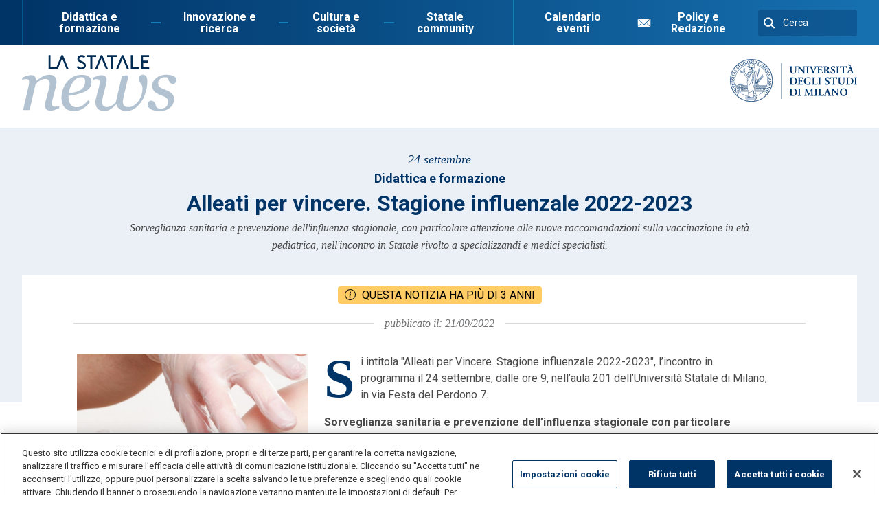

--- FILE ---
content_type: text/html; charset=UTF-8
request_url: https://lastatalenews.unimi.it/alleati-per-vincere-stagione-influenzale-2022-2023
body_size: 28262
content:
<!DOCTYPE html>
<html lang="it" dir="ltr" prefix="content: http://purl.org/rss/1.0/modules/content/  dc: http://purl.org/dc/terms/  foaf: http://xmlns.com/foaf/0.1/  og: http://ogp.me/ns#  rdfs: http://www.w3.org/2000/01/rdf-schema#  schema: http://schema.org/  sioc: http://rdfs.org/sioc/ns#  sioct: http://rdfs.org/sioc/types#  skos: http://www.w3.org/2004/02/skos/core#  xsd: http://www.w3.org/2001/XMLSchema# ">
  <head>
    <meta charset="utf-8" />
<meta name="description" content="Sorveglianza sanitaria e prevenzione dell&#039;influenza stagionale, con particolare attenzione alle nuove raccomandazioni sulla vaccinazione in età pediatrica, nell&#039;incontro in Statale rivolto a specializzandi e medici specialisti." />
<meta property="og:image" content="https://lastatalenews.unimi.it/sites/default/files/styles/paragraph_image/public/image/cover/Format_Cover_0.jpg?h=8621808d&amp;itok=oQWfi2Bg" />
<meta property="og:image:width" content="800" />
<meta property="og:image:height" content="573" />
<meta name="dcterms.date" content="Mer, 09/21/2022 - 12:54" />
<link rel="apple-touch-icon" sizes="180x180" href="/sites/default/files/favicons/apple-touch-icon.png"/>
<link rel="icon" type="image/png" sizes="32x32" href="/sites/default/files/favicons/favicon-32x32.png"/>
<link rel="icon" type="image/png" sizes="16x16" href="/sites/default/files/favicons/favicon-16x16.png"/>
<link rel="manifest" href="/sites/default/files/favicons/manifest.json"/>
<link rel="mask-icon" href="/sites/default/files/favicons/safari-pinned-tab.svg" color="#032c55"/>
<meta name="theme-color" content="#032c55"/>
<meta name="favicon-generator" content="Drupal responsive_favicons + realfavicongenerator.net" />
<meta name="Generator" content="Drupal 10 (https://www.drupal.org)" />
<meta name="MobileOptimized" content="width" />
<meta name="HandheldFriendly" content="true" />
<meta name="viewport" content="width=device-width, initial-scale=1.0" />
<meta name="unimi-published" content="2022/09/21" />
<meta name="unimi-last-modified" content="2022/09/22" />
<link rel="canonical" href="https://lastatalenews.unimi.it/alleati-per-vincere-stagione-influenzale-2022-2023" />
<link rel="shortlink" href="https://lastatalenews.unimi.it/node/14061" />

    <title>Alleati per vincere. Stagione influenzale 2022-2023 | La Statale News</title>
    <link rel="stylesheet" media="all" href="/sites/default/files/css/css_Op0Lil5VF2vCvDox7FeZKsFrm88akeR42fYjYw-jmwk.css?delta=0&amp;language=it&amp;theme=unimi_theme&amp;include=eJw9yEEOwCAIBMAPGXlSg3VTSNQSkEN_35u3yRg7P84mQd3TeFQ7U3NZtqEh6CWEHVs06KjEFxuTGgdKLp16bcEE3a_jBzeTIy0" />
<link rel="stylesheet" media="all" href="/sites/default/files/css/css_cSBgeZaNoybdmmB-hgt8RpF5yVX3UogmospSwnlaDfU.css?delta=1&amp;language=it&amp;theme=unimi_theme&amp;include=eJw9yEEOwCAIBMAPGXlSg3VTSNQSkEN_35u3yRg7P84mQd3TeFQ7U3NZtqEh6CWEHVs06KjEFxuTGgdKLp16bcEE3a_jBzeTIy0" />

    <script type="application/json" data-drupal-selector="drupal-settings-json">{"path":{"baseUrl":"\/","pathPrefix":"","currentPath":"node\/14061","currentPathIsAdmin":false,"isFront":false,"currentLanguage":"it"},"pluralDelimiter":"\u0003","gtag":{"tagId":"","consentMode":false,"otherIds":[],"events":[],"additionalConfigInfo":[]},"suppressDeprecationErrors":true,"ajaxPageState":{"libraries":"eJyNyksKwzAMBNALGfsy3Qc5FrJa_5Bkmty-WbUYsuhmmHkM9U4FNwMKdIWjdXt4wrFidQMESGBkDUnmgOJ_4mcbMxbWjMlpBkHLrOHb7mzw_kLBw1AalDjNevv_-L6upxrWEEHRzcaVN8tYMexdVmB99ATnB2d-YV4","theme":"unimi_theme","theme_token":null},"ajaxTrustedUrl":[],"gtm":{"tagId":null,"settings":{"data_layer":"dataLayer","include_classes":false,"allowlist_classes":"","blocklist_classes":"","include_environment":false,"environment_id":"","environment_token":""},"tagIds":["GTM-MBGPVKQ"]},"sharethis":{"publisher":"","version":"5x","doNotCopy":true,"hashAddressBar":false,"doNotHash":true},"user":{"uid":0,"permissionsHash":"f26aaeffefa9bac1693597ab1157ce3978ad53596ce0f08f26ddf3169f4017b5"}}</script>
<script src="/core/assets/vendor/modernizr/modernizr.min.js?v=3.11.7"></script>
<script src="/sites/default/files/js/js_cO8XFndJrBtalwomnXjhe6MAWITftsfdeBrQttSvFPA.js?scope=header&amp;delta=1&amp;language=it&amp;theme=unimi_theme&amp;include=eJyNysEKgCAQBNAfkvyZ7rLZsm6pG7qS_X2dAqFDl2HmMSRCEZ0CWXrC0Lgn2KCPmEwNUFADV_u2LzvY71iwK5YMcWmqkv8fz2pa5sROAya0XgoOwHWWFa4blRdMjw"></script>
<script src="/modules/contrib/google_tag/js/gtag.js?t5o8jf"></script>
<script src="/modules/contrib/google_tag/js/gtm.js?t5o8jf"></script>

  </head>
  <body class="body">
    <noscript><iframe src="https://www.googletagmanager.com/ns.html?id=GTM-MBGPVKQ"
                  height="0" width="0" style="display:none;visibility:hidden"></iframe></noscript>

        <a href="#main-content" class="visually-hidden focusable">
      Salta al contenuto principale
    </a>
      <div class="dialog-off-canvas-main-canvas" data-off-canvas-main-canvas>
    <!--div class="layout-container"-->

    <header class="o-header">
  <div class="m-mobile-nav">
    <button class="a-button-open-nav" id="btn-open-nav" data-target="o-header-content">
  <span class="a-button-open-nav-icon"></span>
  <span class="a-button-open-nav-label a-label-base">Menù</span>
  <span class="a-button-open-nav-label a-label-active">Chiuso</span>
</button>  </div>
  <div class="o-header-content">
    <div class="o-header-content-wrapper">
      <div class="m-menu m-main-nav">
  <ul class="a-menu">
          <li><a href="/didattica-formazione">Didattica e formazione</a></li>
          <li><a href="/innovazione-ricerca">Innovazione e ricerca</a></li>
          <li><a href="/cultura-societa">Cultura e società</a></li>
          <li><a href="/statale-community">Statale community</a></li>
          <li><a href="/calendario-eventi">Calendario eventi</a></li>
      </ul>
</div>      <div class="m-menu m-actions-nav m-actions-link">
  <div class="h-col">
    <a href="/policy-redazione">Policy e Redazione</a>
  </div>
</div>
<div class="m-menu m-actions-nav m-actions-search">
  <form class="m-form-search" action="https://lastatalenews.unimi.it/sitesearch/laStatalenews/search.jsp">
  <div class="m-form-search-wrapper">

    <input class="a-input a-input-text"
 name="q"  aria-label="Cerca" type="text" placeholder="Cerca">    <input class="a-input a-input-submit-search" type="submit" value="Submit">
</div>
</form></div>    </div>
  </div>
</header>

<div class="o-subheader">
  <div class="h-wrapper">
    <div class="h-col">
              <div class="m-logo m-logo-statale m-logo-normal">
  <a href="/">
    <svg xmlns="http://www.w3.org/2000/svg" class="a-logo" width="365" height="133" viewBox="0 0 365 132.5" role="img" aria-label="La Statale News"><title>La Statale News</title><desc>La Statale News</desc><path d="M67.4 28.6H82v4.5H62.8V0h4.7V28.6M100 20.1L94.9 7.8l-5.1 12.3L88 24.6l-3.4 8.5h-4.9L93.3 0h3.3l13.6 33.1h-4.9l-3.5-8.5M132.6 25.3c1.9 2.4 4.6 4.3 8 4.3 3 0 5.7-2 5.7-5 0-5.1-6.9-5.6-11.3-8.5 -2.3-1.6-4.2-3.8-4.2-7.3 0-4.8 4.2-8.8 9.9-8.8 4.2 0 7.1 1.8 8.8 3.3l-2.8 3.5c-1.8-1.5-3.8-2.3-5.9-2.3 -2.7 0-5.4 1.6-5.4 4.4 0 4.2 7 5.1 11.2 7.9 2.2 1.5 4.3 3.8 4.3 7.6 0 5.8-4.5 9.6-10.2 9.6 -4.5 0-8.6-2-11.5-5.5L132.6 25.3M152.6 0h22.5v4.5h-8.9v28.6h-4.7V4.5h-8.9V0M193 20.1l-5.1-12.3 -5.1 12.3 -1.9 4.5 -3.4 8.5h-4.9L186.3 0h3.3l13.6 33.1h-4.9l-3.5-8.5M201.2 0h22.5v4.5h-8.9v28.6h-4.7V4.5h-8.9V0M242.7 20.1l-5.1-12.3 -5.1 12.3 -1.9 4.5 -3.4 8.5h-4.9L236 0h3.3l13.6 33.1H248l-3.5-8.5M262 28.6h14.5v4.5h-19.2V0h4.7V28.6M297 13v4.5h-10.8v11.1h14.5v4.5h-19.2V0h18.7v4.5h-14.1V13H297" fill="#032C55"/><path d="M88.6 120.4l-1.2 5.3c-5 2-8.8 3.4-11.6 4.3s-5.5 1.4-8.4 1.4c-4.4 0-7.7-1.1-9.9-3.4s-3.3-5.1-3.3-8.5c0-1.2 0.1-2.6 0.3-4 0.2-1.5 0.6-3.2 1.1-5.2l8.1-30.9c0.6-2.4 1.1-4.5 1.4-6.5s0.5-3.5 0.5-4.6c0-3.7-0.9-6.6-2.6-8.8 -1.8-2.2-4.4-3.2-7.9-3.2 -3.4 0-7.1 1.1-11.3 3.3 -4.2 2.2-8.1 5.4-11.8 9.6L18 130H2.6l12.3-53.6c0.3-1.3 0.7-3.2 1.2-5.8 0.5-2.5 0.8-4.5 0.8-6.1 0-3.1-0.5-5.2-1.6-6.2s-3.1-1.6-6.3-1.6c-1.2 0-2.8 0.2-4.6 0.6 -1.9 0.4-3.3 0.8-4.4 1l1.2-5.3c4.3-1.9 8.1-3.4 11.4-4.3 3.3-0.9 6.2-1.4 8.5-1.4 4.4 0 7.5 1.2 9.4 3.6 1.9 2.4 2.9 5.7 3 9.9H34c6.1-4.9 11.3-8.5 15.7-10.8 4.4-2.3 9.4-3.5 15.1-3.5 5.3 0 9.4 1.5 12.4 4.6 3 3.1 4.5 7.1 4.5 12 0 1-0.2 2.8-0.5 5.3 -0.3 2.5-0.8 5-1.4 7.5l-7 26.6c-0.5 1.8-1 3.8-1.4 6.1s-0.7 4.1-0.7 5.3c0 3.1 0.7 5.3 2.1 6.4 1.4 1.1 3.6 1.7 6.8 1.7 1 0 2.6-0.2 4.5-0.5C86 121.1 87.5 120.8 88.6 120.4zM164.3 63.7c0 5.8-1.8 10.9-5.5 15.1s-9 7.5-16 10c-5.1 1.9-10.3 3.4-15.6 4.6 -5.2 1.2-11 2.1-17.4 2.9 0 8.7 1.6 15.4 4.8 20 3.2 4.6 8 6.9 14.2 6.9 5.5 0 10.4-1.4 14.6-4.1 4.2-2.8 8.4-6.9 12.5-12.3l4.7 3.5c-4.4 6.7-9.9 12.1-16.6 16.1s-13.5 6-20.6 6c-9.8 0-17.2-2.7-22.4-8.2 -5.2-5.5-7.7-13.2-7.7-23.3 0-7 1.1-13.6 3.3-19.9 2.2-6.3 5.4-12.1 9.6-17.3 4.1-5.1 9.1-9.3 15-12.4s12.5-4.7 19.7-4.7c7.9 0 13.8 1.6 17.7 4.8C162.4 54.5 164.3 58.6 164.3 63.7zM149.1 61.6c0-2.2-0.3-3.8-0.9-5.1 -0.6-1.2-1.4-2.2-2.3-2.8 -1-0.7-2-1.1-3.1-1.2 -1.1-0.2-2.2-0.2-3.4-0.2 -6.6 0-12.7 3.6-18.3 10.9 -5.6 7.3-9.1 16.4-10.6 27.2 3.9-0.6 8.2-1.3 13.1-2.4 4.9-1 8.9-2.4 12.1-4 4.6-2.4 8-5.4 10.2-9.1S149.1 66.7 149.1 61.6zM296 61.8c0 8.7-1.2 17.2-3.7 25.7 -2.5 8.5-5.9 16-10.2 22.4 -4.8 7.2-10.2 12.7-16.3 16.6s-12.7 5.9-19.8 5.9c-5.2 0-10-1.4-14.4-4.3 -4.4-2.9-7.3-6.8-8.8-11.8 -2 1.9-3.8 3.7-5.5 5.4 -1.7 1.7-3.9 3.4-6.6 5.1 -2.7 1.8-5.2 3.1-7.4 4.1 -2.2 0.9-5.1 1.4-8.6 1.4 -4.2 0-7.7-0.6-10.4-1.9 -2.7-1.3-4.9-3-6.6-5.1 -1.5-2-2.6-4.2-3.3-6.7s-1-5.1-1-7.9c0-1 0.1-2.4 0.4-4s0.5-3 0.8-4.1l7-26.2c0.7-2.5 1.1-4.7 1.4-6.8 0.3-2 0.5-3.7 0.5-5 0-3.1-0.5-5.1-1.5-6.2 -1-1-3.1-1.5-6.2-1.5 -1.2 0-2.8 0.2-4.6 0.7 -1.9 0.4-3.3 0.8-4.4 1.1l1.2-5.3c4.3-1.9 8.1-3.4 11.4-4.4 3.3-1 5.9-1.5 7.9-1.5 4.4 0 7.7 1 9.7 3.1 2.1 2.1 3.1 5 3.1 8.8 0 1-0.1 2.3-0.3 4.1 -0.2 1.7-0.6 3.4-1 5.1L191.1 99c-0.5 2-0.9 4.1-1.2 6.3 -0.3 2.2-0.5 3.8-0.5 4.8 0 4.1 0.8 7.3 2.5 9.4 1.7 2.1 4.4 3.2 8.4 3.2 3.5 0 7.1-1 10.9-2.9 3.8-1.9 7.3-4.7 10.4-8.3l14.7-62.8 14.4-1 1 1.2 -11.7 50.4c-0.4 1.7-0.8 3.7-1.2 6.1 -0.4 2.4-0.6 3.9-0.6 4.5 0 3 0.5 5.4 1.4 7.2 1 1.8 2.2 3.1 3.7 3.9 1.4 0.8 2.9 1.3 4.5 1.5 1.5 0.2 3 0.3 4.5 0.3 3.8 0 7.6-1.2 11.5-3.6 3.9-2.4 7.4-5.5 10.3-9.3 3.3-4.2 5.8-9 7.7-14.1 1.9-5.2 2.8-10.7 2.8-16.7 0-3.3-0.5-5.9-1.4-7.7s-1.9-3.4-3-4.7c-1.1-1.4-2.1-2.8-3-4.3 -0.9-1.5-1.4-3.7-1.4-6.4 0-3.1 1-5.5 3.1-7.2s4.3-2.5 6.6-2.5c3.3 0 5.8 1.3 7.7 3.9C295.1 53 296 56.8 296 61.8zM325.3 132.4c-8.2 0-15-1.4-20.4-4.3 -5.4-2.9-8.2-6.7-8.2-11.4 0-2.2 0.8-4.3 2.4-6.2 1.6-1.9 3.6-2.9 5.9-2.9 2.2 0 4 0.5 5.3 1.5 1.4 1 2.4 2.2 3.2 3.6 0.8 1.4 1.6 3.1 2.2 5.1 0.6 2 1.2 3.6 1.6 4.9 0.8 0.9 2 1.8 3.4 2.6 1.5 0.8 3.6 1.2 6.3 1.2 6 0 10.5-1.5 13.5-4.5 3.1-3 4.6-7 4.6-12.1 0-3.8-1.4-6.7-4.3-9 -2.9-2.2-7.1-4.3-12.8-6.2 -2-0.7-4.4-1.7-7.2-3s-5-2.8-6.6-4.3c-2-1.8-3.6-3.9-4.8-6.3 -1.2-2.4-1.8-5.3-1.8-8.6 0-7.1 3.2-13.2 9.5-18.3 6.3-5.2 14.1-7.7 23.3-7.7 2.2 0 4.5 0.1 7 0.3 2.5 0.2 5.2 0.8 8.2 1.8 2.6 0.9 4.8 2.2 6.6 3.9 1.8 1.7 2.7 4 2.7 6.7 0 2.3-0.8 4.3-2.3 6.2 -1.5 1.8-3.5 2.8-6 2.8 -2 0-3.7-0.4-5-1.3s-2.4-2.1-3.3-3.6c-0.9-1.5-1.6-3.1-2.2-4.8s-1.2-3.4-1.8-5c-1-0.4-2-0.7-2.8-0.9 -0.8-0.2-1.9-0.2-3.3-0.2 -5.4 0-9.5 1.4-12.3 4.3 -2.8 2.9-4.2 6.3-4.2 10.3 0 3.9 1.3 6.8 3.8 8.7 2.5 2 6.7 4 12.5 6.1 7.5 2.7 13 5.8 16.3 9.3 3.4 3.5 5.1 7.8 5.1 12.9 0 8.4-3.2 15.2-9.7 20.5C343.3 129.7 335.2 132.4 325.3 132.4z" style="fill:#036;opacity:0.3"/></svg>
  </a>
</div>          </div>
    <div class="h-col">
      <div class="m-logo m-logo-universita">
  <a href="https://www.unimi.it">
    <img src="/themes/custom/unimi_theme/patternlab/public/assets/images/unimi.png" title="Università degli Studi di Milano" alt="Università degli Studi di Milano">  </a>
</div>    </div>
  </div>
</div>
    <main class="main">
    <a id="main-content" tabindex="-1"></a>
        <div class="main-header">
        <div class="h-wrapper">
    <div class="a-period-extended">
  24 settembre
</div>    <a class="a-category-label" href="/didattica-formazione">Didattica e formazione</a>
    <h1>Alleati per vincere. Stagione influenzale 2022-2023</h1>
    <div class="abstract">Sorveglianza sanitaria e prevenzione dell&#039;influenza stagionale, con particolare attenzione alle nuove raccomandazioni sulla vaccinazione in età pediatrica, nell&#039;incontro in Statale rivolto a specializzandi e medici specialisti.</div>
  </div>





    </div>
    
        <div class="main-content">
      
<div class="h-section-cage contextual-region">
  
  

  <div class="a-date-old">
  <span data-created="1663757640"></span>
</div>

  <div class="a-date-published">
  <span>Pubblicato il: 21/09/2022</span>
</div>
  <div class="t-news-content">
      
            <div class="m-paragraph m-paragraph-image m-paragraph-image-left">
  <div class="m-block-image">
  <img src="/sites/default/files/styles/paragraph_image/public/image/paragraph/Format_Cover_1.jpg?h=8621808d&amp;itok=OSspeWLK" class="" alt="Vaccini - Immagine tratta di Pixabay">
      <div class="m-block-image-quote">
      <p>Vaccini - Immagine tratta di Pixabay</p>
    </div>
  </div>
  <div class="m-content-text">
    <p>Si intitola "Alleati per Vincere. Stagione influenzale 2022-2023", l’incontro in programma il 24 settembre, dalle ore 9, nell’aula 201 dell’Università Statale di Milano, in via Festa del Perdono 7.</p>

<p><strong>Sorveglianza sanitaria e prevenzione dell’influenza stagionale con particolare attenzione alle nuove raccomandazioni circa la vaccinazione in età pediatrica in epoca di pandemia e alle esperienze europee di vaccinazione universale. </strong>Questi i principali temi dell’incontro rivolto a specializzandi e specialisti di differenti discipline mediche e che ha come referente scientifico il professor <strong>GianVincenzo Zuccotti</strong>,&nbsp;direttore della Pediatria all'Ospedale dei Bambini Buzzi, presidente del Comitato di Direzione della&nbsp;Facoltà di Medicina e Chirurgia, prorettore delegato ai Rapporti con le istituzioni sanitarie.</p>

<p><strong>L’influenza rappresenta un importante problema di Sanità pubblica con un considerevole impatto epidemiologico, clinico ed economico. La malattia, inoltre, ha un impatto significativo anche in età pediatrica, com’è noto infatti, la sua incidenza si attesta intorno al 20- 30%</strong>. Nel corso dell’incontro, quindi, verranno affrontate e discusse le principali problematiche dell’influenza nella popolazione pediatrica, il loro impatto socio-economico, in generale, e sul Sistema Sanitario in particolare. L'incontro sarà quindi un’occasione di aggiornamento e confronto. Infine, sarà dato rilievo alle tematiche vaccinali con un focus sull’introduzione in Italia, nella stagione 2020-21 e 2021-22, del vaccino antinfluenzale con virus vivo attenuato sotto forma di spray nasale per la fascia di popolazione 2-18 anni: saranno approfondite le caratteristiche del prodotto, l’efficacia, i possibili eventi avversi e le esperienze sul campo.&nbsp;</p>

<p><em>Sono previsti crediti ECM per i partecipanti</em>.&nbsp;</p>

<p><em>Nei Materiali allegati è disponibile il programma della giornata</em>.&nbsp;</p>

  </div>
</div>      
  


            <div class="m-paragraph m-paragraph-related-events" role="grid">
  <h2 class="a-section-title">Eventi correlati</h2>
  <div class="o-events-related-view h-view-grid" role="row">
          <div class="m-block-event" data-min-occurrence="1663970400" data-max-occurrence="1664056740"
     data-today-label="Oggi in Statale" data-is-cancelled="" aria-selected="false" aria-label="Alleati per vincere. Stagione influenzale 2022-2023" role="gridcell">
  <div class="m-block-content">

    <div class="a-date-extended">
              <div class="a-date-day">24 Settembre</div>
                    <div class="a-date-hour">ore <span>09:00</span></div>
          </div>


    <div class="m-block-title">
      <p><a class="h-block-link" href="/eventi/alleati-per-vincere-stagione-influenzale-2022-2023">Alleati per vincere. Stagione influenzale 2022-2023</a></p>
    </div>
        <div class="m-block-footer">
      <div class="a-location">
      Aula 201
  </div>
    </div>
      </div>
  
  
  
  
  
  </div>
    </div>
</div>
      


    

    

    
  <div class="m-paragraph m-paragraph-attachments">
  <div class="m-paragraph-title">
    <h4><span>Materiali</span></h4>
  </div>
  <div class="m-paragraph-content">
    <ul>
              <li>
          <div class="a-attachment-item">
  <a href="https://lastatalenews.unimi.it/sites/default/files/attachments/Programma_ALLEATI%20PER%20VINCERE_Astrazeneca_1655821539.pdf">
    <span class="a-icon" aria-hidden="true"></span>
    <span>Programma_Alleati per vincere_24 settembre</span>
  </a>
</div>        </li>
          </ul>
  </div>
</div>

    <div class="m-social-share m-social-share-full">
  <span class="m-social-label">Condividi:</span>
  <div>
      <div class="sharethis-wrapper">
      <span st_url="https://lastatalenews.unimi.it/alleati-per-vincere-stagione-influenzale-2022-2023" st_title="Alleati per vincere. Stagione influenzale 2022-2023" class="st_facebook_large" displayText="facebook"></span>

      <span st_url="https://lastatalenews.unimi.it/alleati-per-vincere-stagione-influenzale-2022-2023" st_title="Alleati per vincere. Stagione influenzale 2022-2023" class="st_twitter_large" displayText="twitter"></span>

      <span st_url="https://lastatalenews.unimi.it/alleati-per-vincere-stagione-influenzale-2022-2023" st_title="Alleati per vincere. Stagione influenzale 2022-2023" class="st_linkedin_large" displayText="linkedin"></span>

  </div>

  </div>
</div>

      <div class="m-paragraph m-paragraph-related-programmes">
  <div class="m-paragraph-title">
    <h5>Didattica correlata</h5>
  </div>
  <div class="m-paragraph-content">
    <ul>
              <li>
          <div class="a-related-programme-item">
  <a href="https://www.unimi.it/it/node/7733">
    <span class="a-icon" aria-hidden="true"></span>
    <span>Medicina e Chirurgia</span>
  </a>
</div>      </li>
      </ul>
</div>
</div>

          <div class="m-paragraph m-paragraph-interesting-news">
  <p>Potrebbero interessarti anche</p>
  <div class="o-news-interesting-view h-view-grid">
          <div class="m-block-news view-mode-teaser">
    <div class="m-block-content">
    <div class="m-block-header">
      <div class="a-date-short">1 ottobre</div>
              <a class="a-category-label" href="/statale-community">Statale community</a>
          <div class="m-block-title">
      <h2>
        <a class="h-block-link" href="/vaccini-antinfluenzali-luniversita-statale-aderisce-allopen-day">Vaccini antinfluenzali: l’Università Statale aderisce all’Open Day</a>
      </h2>
    </div>
  </div>
  </div>
</div>
          <div class="m-block-news view-mode-teaser">
    <div class="m-block-content">
    <div class="m-block-header">
      <div class="a-date-short"></div>
              <a class="a-category-label" href="/innovazione-ricerca">Innovazione e ricerca</a>
          <div class="m-block-title">
      <h2>
        <a class="h-block-link" href="/vaccinarsi-contro-linfluenza-riduce-frequenza-covid-19">Vaccinarsi contro l’influenza riduce la frequenza di COVID-19</a>
      </h2>
    </div>
  </div>
  </div>
</div>
          <div class="m-block-news view-mode-teaser">
    <div class="m-block-content">
    <div class="m-block-header">
      <div class="a-date-short"></div>
              <a class="a-category-label" href="/innovazione-ricerca">Innovazione e ricerca</a>
          <div class="m-block-title">
      <h2>
        <a class="h-block-link" href="/pediatria-pratica-clinica-quinta-edizione">La Pediatria nella pratica clinica: quinta edizione</a>
      </h2>
    </div>
  </div>
  </div>
</div>
      </div>
</div>    
  </div>
</div>

  </div>



  </main>
  
    <footer class="o-footer">
  <div class="h-wrapper">
    <div class="o-footer-logo">
      <div class="m-logo m-logo-statale m-logo-normal">
  <a href="/">
    <svg xmlns="http://www.w3.org/2000/svg" class="a-logo" width="365" height="133" viewBox="0 0 365 132.5" role="img" aria-label="La Statale News"><title>La Statale News</title><desc>La Statale News</desc><path d="M67.4 28.6H82v4.5H62.8V0h4.7V28.6M100 20.1L94.9 7.8l-5.1 12.3L88 24.6l-3.4 8.5h-4.9L93.3 0h3.3l13.6 33.1h-4.9l-3.5-8.5M132.6 25.3c1.9 2.4 4.6 4.3 8 4.3 3 0 5.7-2 5.7-5 0-5.1-6.9-5.6-11.3-8.5 -2.3-1.6-4.2-3.8-4.2-7.3 0-4.8 4.2-8.8 9.9-8.8 4.2 0 7.1 1.8 8.8 3.3l-2.8 3.5c-1.8-1.5-3.8-2.3-5.9-2.3 -2.7 0-5.4 1.6-5.4 4.4 0 4.2 7 5.1 11.2 7.9 2.2 1.5 4.3 3.8 4.3 7.6 0 5.8-4.5 9.6-10.2 9.6 -4.5 0-8.6-2-11.5-5.5L132.6 25.3M152.6 0h22.5v4.5h-8.9v28.6h-4.7V4.5h-8.9V0M193 20.1l-5.1-12.3 -5.1 12.3 -1.9 4.5 -3.4 8.5h-4.9L186.3 0h3.3l13.6 33.1h-4.9l-3.5-8.5M201.2 0h22.5v4.5h-8.9v28.6h-4.7V4.5h-8.9V0M242.7 20.1l-5.1-12.3 -5.1 12.3 -1.9 4.5 -3.4 8.5h-4.9L236 0h3.3l13.6 33.1H248l-3.5-8.5M262 28.6h14.5v4.5h-19.2V0h4.7V28.6M297 13v4.5h-10.8v11.1h14.5v4.5h-19.2V0h18.7v4.5h-14.1V13H297" fill="#032C55"/><path d="M88.6 120.4l-1.2 5.3c-5 2-8.8 3.4-11.6 4.3s-5.5 1.4-8.4 1.4c-4.4 0-7.7-1.1-9.9-3.4s-3.3-5.1-3.3-8.5c0-1.2 0.1-2.6 0.3-4 0.2-1.5 0.6-3.2 1.1-5.2l8.1-30.9c0.6-2.4 1.1-4.5 1.4-6.5s0.5-3.5 0.5-4.6c0-3.7-0.9-6.6-2.6-8.8 -1.8-2.2-4.4-3.2-7.9-3.2 -3.4 0-7.1 1.1-11.3 3.3 -4.2 2.2-8.1 5.4-11.8 9.6L18 130H2.6l12.3-53.6c0.3-1.3 0.7-3.2 1.2-5.8 0.5-2.5 0.8-4.5 0.8-6.1 0-3.1-0.5-5.2-1.6-6.2s-3.1-1.6-6.3-1.6c-1.2 0-2.8 0.2-4.6 0.6 -1.9 0.4-3.3 0.8-4.4 1l1.2-5.3c4.3-1.9 8.1-3.4 11.4-4.3 3.3-0.9 6.2-1.4 8.5-1.4 4.4 0 7.5 1.2 9.4 3.6 1.9 2.4 2.9 5.7 3 9.9H34c6.1-4.9 11.3-8.5 15.7-10.8 4.4-2.3 9.4-3.5 15.1-3.5 5.3 0 9.4 1.5 12.4 4.6 3 3.1 4.5 7.1 4.5 12 0 1-0.2 2.8-0.5 5.3 -0.3 2.5-0.8 5-1.4 7.5l-7 26.6c-0.5 1.8-1 3.8-1.4 6.1s-0.7 4.1-0.7 5.3c0 3.1 0.7 5.3 2.1 6.4 1.4 1.1 3.6 1.7 6.8 1.7 1 0 2.6-0.2 4.5-0.5C86 121.1 87.5 120.8 88.6 120.4zM164.3 63.7c0 5.8-1.8 10.9-5.5 15.1s-9 7.5-16 10c-5.1 1.9-10.3 3.4-15.6 4.6 -5.2 1.2-11 2.1-17.4 2.9 0 8.7 1.6 15.4 4.8 20 3.2 4.6 8 6.9 14.2 6.9 5.5 0 10.4-1.4 14.6-4.1 4.2-2.8 8.4-6.9 12.5-12.3l4.7 3.5c-4.4 6.7-9.9 12.1-16.6 16.1s-13.5 6-20.6 6c-9.8 0-17.2-2.7-22.4-8.2 -5.2-5.5-7.7-13.2-7.7-23.3 0-7 1.1-13.6 3.3-19.9 2.2-6.3 5.4-12.1 9.6-17.3 4.1-5.1 9.1-9.3 15-12.4s12.5-4.7 19.7-4.7c7.9 0 13.8 1.6 17.7 4.8C162.4 54.5 164.3 58.6 164.3 63.7zM149.1 61.6c0-2.2-0.3-3.8-0.9-5.1 -0.6-1.2-1.4-2.2-2.3-2.8 -1-0.7-2-1.1-3.1-1.2 -1.1-0.2-2.2-0.2-3.4-0.2 -6.6 0-12.7 3.6-18.3 10.9 -5.6 7.3-9.1 16.4-10.6 27.2 3.9-0.6 8.2-1.3 13.1-2.4 4.9-1 8.9-2.4 12.1-4 4.6-2.4 8-5.4 10.2-9.1S149.1 66.7 149.1 61.6zM296 61.8c0 8.7-1.2 17.2-3.7 25.7 -2.5 8.5-5.9 16-10.2 22.4 -4.8 7.2-10.2 12.7-16.3 16.6s-12.7 5.9-19.8 5.9c-5.2 0-10-1.4-14.4-4.3 -4.4-2.9-7.3-6.8-8.8-11.8 -2 1.9-3.8 3.7-5.5 5.4 -1.7 1.7-3.9 3.4-6.6 5.1 -2.7 1.8-5.2 3.1-7.4 4.1 -2.2 0.9-5.1 1.4-8.6 1.4 -4.2 0-7.7-0.6-10.4-1.9 -2.7-1.3-4.9-3-6.6-5.1 -1.5-2-2.6-4.2-3.3-6.7s-1-5.1-1-7.9c0-1 0.1-2.4 0.4-4s0.5-3 0.8-4.1l7-26.2c0.7-2.5 1.1-4.7 1.4-6.8 0.3-2 0.5-3.7 0.5-5 0-3.1-0.5-5.1-1.5-6.2 -1-1-3.1-1.5-6.2-1.5 -1.2 0-2.8 0.2-4.6 0.7 -1.9 0.4-3.3 0.8-4.4 1.1l1.2-5.3c4.3-1.9 8.1-3.4 11.4-4.4 3.3-1 5.9-1.5 7.9-1.5 4.4 0 7.7 1 9.7 3.1 2.1 2.1 3.1 5 3.1 8.8 0 1-0.1 2.3-0.3 4.1 -0.2 1.7-0.6 3.4-1 5.1L191.1 99c-0.5 2-0.9 4.1-1.2 6.3 -0.3 2.2-0.5 3.8-0.5 4.8 0 4.1 0.8 7.3 2.5 9.4 1.7 2.1 4.4 3.2 8.4 3.2 3.5 0 7.1-1 10.9-2.9 3.8-1.9 7.3-4.7 10.4-8.3l14.7-62.8 14.4-1 1 1.2 -11.7 50.4c-0.4 1.7-0.8 3.7-1.2 6.1 -0.4 2.4-0.6 3.9-0.6 4.5 0 3 0.5 5.4 1.4 7.2 1 1.8 2.2 3.1 3.7 3.9 1.4 0.8 2.9 1.3 4.5 1.5 1.5 0.2 3 0.3 4.5 0.3 3.8 0 7.6-1.2 11.5-3.6 3.9-2.4 7.4-5.5 10.3-9.3 3.3-4.2 5.8-9 7.7-14.1 1.9-5.2 2.8-10.7 2.8-16.7 0-3.3-0.5-5.9-1.4-7.7s-1.9-3.4-3-4.7c-1.1-1.4-2.1-2.8-3-4.3 -0.9-1.5-1.4-3.7-1.4-6.4 0-3.1 1-5.5 3.1-7.2s4.3-2.5 6.6-2.5c3.3 0 5.8 1.3 7.7 3.9C295.1 53 296 56.8 296 61.8zM325.3 132.4c-8.2 0-15-1.4-20.4-4.3 -5.4-2.9-8.2-6.7-8.2-11.4 0-2.2 0.8-4.3 2.4-6.2 1.6-1.9 3.6-2.9 5.9-2.9 2.2 0 4 0.5 5.3 1.5 1.4 1 2.4 2.2 3.2 3.6 0.8 1.4 1.6 3.1 2.2 5.1 0.6 2 1.2 3.6 1.6 4.9 0.8 0.9 2 1.8 3.4 2.6 1.5 0.8 3.6 1.2 6.3 1.2 6 0 10.5-1.5 13.5-4.5 3.1-3 4.6-7 4.6-12.1 0-3.8-1.4-6.7-4.3-9 -2.9-2.2-7.1-4.3-12.8-6.2 -2-0.7-4.4-1.7-7.2-3s-5-2.8-6.6-4.3c-2-1.8-3.6-3.9-4.8-6.3 -1.2-2.4-1.8-5.3-1.8-8.6 0-7.1 3.2-13.2 9.5-18.3 6.3-5.2 14.1-7.7 23.3-7.7 2.2 0 4.5 0.1 7 0.3 2.5 0.2 5.2 0.8 8.2 1.8 2.6 0.9 4.8 2.2 6.6 3.9 1.8 1.7 2.7 4 2.7 6.7 0 2.3-0.8 4.3-2.3 6.2 -1.5 1.8-3.5 2.8-6 2.8 -2 0-3.7-0.4-5-1.3s-2.4-2.1-3.3-3.6c-0.9-1.5-1.6-3.1-2.2-4.8s-1.2-3.4-1.8-5c-1-0.4-2-0.7-2.8-0.9 -0.8-0.2-1.9-0.2-3.3-0.2 -5.4 0-9.5 1.4-12.3 4.3 -2.8 2.9-4.2 6.3-4.2 10.3 0 3.9 1.3 6.8 3.8 8.7 2.5 2 6.7 4 12.5 6.1 7.5 2.7 13 5.8 16.3 9.3 3.4 3.5 5.1 7.8 5.1 12.9 0 8.4-3.2 15.2-9.7 20.5C343.3 129.7 335.2 132.4 325.3 132.4z" style="fill:#036;opacity:0.3"/></svg>
  </a>
</div>    </div>

    <div class="o-footer-content">
      <div class="o-footer-logoUni">
      <div class="m-logo m-logo-universita">
  <a href="https://www.unimi.it">
    <img src="/themes/custom/unimi_theme/patternlab/public/assets/images/unimi.png" title="Università degli Studi di Milano" alt="Università degli Studi di Milano">  </a>
</div>      </div>
      <div class="h-col">
        <div class="m-menu m-footer-main-nav">
  <ul class="a-menu">
          <li><a href="/didattica-formazione">Didattica e formazione</a></li>
          <li><a href="/innovazione-ricerca">Innovazione e ricerca</a></li>
          <li><a href="/cultura-societa">Cultura e società</a></li>
          <li><a href="/statale-community">Statale community</a></li>
      </ul>
  <ul class="a-menu">
          <li><a href="/calendario-eventi">Calendario eventi</a></li>
          <li><a href="/policy-redazione">Policy e Redazione</a></li>
          <li><a href="/newsletter">Newsletter</a></li>
      </ul>
</div>      </div>
      <div class="h-col o-footer-contact">
        <div class="o-footer-social">
          <div class="m-social">
  <ul>
          <li class="m-social-item">
        <a href="https://www.facebook.com/laStatale" class="social-facebook" title="Facebook"></a>
      </li>
          <li class="m-social-item">
        <a href="https://twitter.com/lastatale" class="social-twitter" title="Twitter"></a>
      </li>
          <li class="m-social-item">
        <a href="https://www.instagram.com/lastatale_milano_official/" class="social-instagram" title="Instagram"></a>
      </li>
          <li class="m-social-item">
        <a href="https://www.youtube.com/user/UnimiVideo" class="social-youtube" title="YouTube"></a>
      </li>
          <li class="m-social-item">
        <a href="https://www.linkedin.com/school/university-of-milan" class="social-linkedin" title="LinkedIn"></a>
      </li>
          <li class="m-social-item">
        <a href="https://www.spreaker.com/user/16503036" class="social-spreaker" title="Spreaker"></a>
      </li>
      </ul>
</div>        </div>
        <div>
          <strong>UNIVERSITÀ DEGLI STUDI DI MILANO</strong><br> Via Festa del Perdono 7 - 20122 Milano, <span class='h-text-nowrap'><a href='tel:+390250325032'>tel. +39 02 5032 5032</a></span><br> <a href='https://www.unimi.it/it/node/13274'>Posta Elettronica Certificata</a><br> C.F. 80012650158 - P.I. 03064870151
        </div>
      </div>
    </div>

    <div class="o-footer-footer">
      <div class="m-menu m-footer-secondary-nav">
  <ul class="a-menu">
          <li><a href="https://form.agid.gov.it/view/716287d0-a51e-11f0-9d08-310e303eca33">Dichiarazione di accessibilità</a></li>
          <li><a href="/privacy-cookie">Privacy &amp; cookie</a></li>
          <li><a href="/note-legali">Note legali</a></li>
      </ul>
</div>    </div>
  </div>
</footer>
<!--/div-->
  </div>

    
    <script src="/sites/default/files/js/js_MfzKQ4DpcQRG-F81SIT6QaN1zlgeS86Ur4qvOFE8fdA.js?scope=footer&amp;delta=0&amp;language=it&amp;theme=unimi_theme&amp;include=eJyNysEKgCAQBNAfkvyZ7rLZsm6pG7qS_X2dAqFDl2HmMSRCEZ0CWXrC0Lgn2KCPmEwNUFADV_u2LzvY71iwK5YMcWmqkv8fz2pa5sROAya0XgoOwHWWFa4blRdMjw"></script>
<script src="https://ws.sharethis.com/button/buttons.js"></script>
<script src="/sites/default/files/js/js_QXuSdxNTWntZ8r2m1tiNknQsUHJ83Tuzh3vKndkvQXY.js?scope=footer&amp;delta=2&amp;language=it&amp;theme=unimi_theme&amp;include=eJyNysEKgCAQBNAfkvyZ7rLZsm6pG7qS_X2dAqFDl2HmMSRCEZ0CWXrC0Lgn2KCPmEwNUFADV_u2LzvY71iwK5YMcWmqkv8fz2pa5sROAya0XgoOwHWWFa4blRdMjw"></script>

  </body>
</html>


--- FILE ---
content_type: text/css
request_url: https://lastatalenews.unimi.it/sites/default/files/css/css_cSBgeZaNoybdmmB-hgt8RpF5yVX3UogmospSwnlaDfU.css?delta=1&language=it&theme=unimi_theme&include=eJw9yEEOwCAIBMAPGXlSg3VTSNQSkEN_35u3yRg7P84mQd3TeFQ7U3NZtqEh6CWEHVs06KjEFxuTGgdKLp16bcEE3a_jBzeTIy0
body_size: 54208
content:
@import url("https://fonts.googleapis.com/css?family=Roboto:400,400i,500,700,700i");@import url("https://fonts.googleapis.com/css?family=Roboto:400,400i,500,700,700i");
/* @license GPL-2.0-or-later https://www.drupal.org/licensing/faq */
body{margin:0;}.sg-subtype{display:none;}#sg-patterns{-webkit-box-sizing:border-box !important;box-sizing:border-box !important;max-width:95%;margin-left:auto;margin-right:auto;padding:0 0.5em;}.sg-fonts li{list-style:none;}.sg-fonts li + li::before{border-top:1px dashed #D8D8D8;content:"";display:block;height:1px;margin:1em 0;width:10em;}.sg-fonts li.sg-font-sansserif .sg-font-stack::before{content:"Roboto, Helvetica, Arial, sans-serif";}.sg-fonts li.sg-font-serif .sg-font-preview{font-family:"Georgia",Times,"Times New Roman",serif;}.sg-fonts li.sg-font-serif .sg-font-stack::before{content:"Georgia, Times, Times New Roman, serif";}.sg-pattern-category-title{color:#222 !important;font-family:Arial,sans-serif !important;font-size:1.4rem !important;margin:0 0 0.2rem;text-transform:capitalize;}.sg-pattern-category-title a{color:grey !important;}.sg-pattern-category-title a:hover{color:#222 !important;}.sg-colors{display:-webkit-box;display:-ms-flexbox;display:flex;-ms-flex-wrap:wrap;flex-wrap:wrap;list-style:none !important;padding:0 !important;margin:0 !important;}.sg-colors .sg-swatch{-webkit-box-flex:1;-ms-flex:auto;flex:auto;padding:0.3em;margin:0 0.5em 0.5em 0;min-width:5em;max-width:14em;border:1px solid #ddd;}.sg-colors .sg-swatch .color{display:block;height:4em;margin-bottom:0.3em;}.sg-colors .sg-swatch .sg-name{font-weight:500;display:block;}.sg-colors .sg-swatch .sg-label{color:#4A4A4A;}.sg-colors .sg-swatch.color-blue-lighter .color{background:#019EE0;}.sg-colors .sg-swatch.color-blue-lighter .sg-name::before{content:"blue-lighter";}.sg-colors .sg-swatch.color-blue-lighter .sg-info::before{content:"#019EE0";}.sg-colors .sg-swatch.color-blue-light .color{background:#167EB4;}.sg-colors .sg-swatch.color-blue-light .sg-name::before{content:"blue-light";}.sg-colors .sg-swatch.color-blue-light .sg-info::before{content:"#167EB4";}.sg-colors .sg-swatch.color-blue-low-light .color{background:#0066CC;}.sg-colors .sg-swatch.color-blue-low-light .sg-name::before{content:"blue-low-light";}.sg-colors .sg-swatch.color-blue-low-light .sg-info::before{content:"#0066CC";}.sg-colors .sg-swatch.color-blue .color{background:#003366;}.sg-colors .sg-swatch.color-blue .sg-name::before{content:"blue";}.sg-colors .sg-swatch.color-blue .sg-info::before{content:"#003366";}.sg-colors .sg-swatch.color-blue-dark .color{background:#032C55;}.sg-colors .sg-swatch.color-blue-dark .sg-name::before{content:"blue-dark";}.sg-colors .sg-swatch.color-blue-dark .sg-info::before{content:"#032C55";}.sg-colors .sg-swatch.color-blue-slate-light .color{background:#EBF0F6;}.sg-colors .sg-swatch.color-blue-slate-light .sg-name::before{content:"blue-slate-light";}.sg-colors .sg-swatch.color-blue-slate-light .sg-info::before{content:"#EBF0F6";}.sg-colors .sg-swatch.color-blue-slate .color{background:#E0E5EB;}.sg-colors .sg-swatch.color-blue-slate .sg-name::before{content:"blue-slate";}.sg-colors .sg-swatch.color-blue-slate .sg-info::before{content:"#E0E5EB";}.sg-colors .sg-swatch.color-blue-slate-dark .color{background:#003366;}.sg-colors .sg-swatch.color-blue-slate-dark .sg-name::before{content:"blue-slate-dark";}.sg-colors .sg-swatch.color-blue-slate-dark .sg-info::before{content:"#003366";}.sg-colors .sg-swatch.color-blue-less-light .color{background:#1670B0;}.sg-colors .sg-swatch.color-blue-less-light .sg-name::before{content:"blue-less-light";}.sg-colors .sg-swatch.color-blue-less-light .sg-info::before{content:"#1670B0";}.sg-colors .sg-swatch.color-beige .color{background:#FBF2E5;}.sg-colors .sg-swatch.color-beige .sg-name::before{content:"beige";}.sg-colors .sg-swatch.color-beige .sg-info::before{content:"#FBF2E5";}.sg-colors .sg-swatch.color-white .color{background:#FFFFFF;}.sg-colors .sg-swatch.color-white .sg-name::before{content:"white";}.sg-colors .sg-swatch.color-white .sg-info::before{content:"#FFFFFF";}.sg-colors .sg-swatch.color-gray-lightest .color{background:#FBFBFB;}.sg-colors .sg-swatch.color-gray-lightest .sg-name::before{content:"gray-lightest";}.sg-colors .sg-swatch.color-gray-lightest .sg-info::before{content:"#FBFBFB";}.sg-colors .sg-swatch.color-gray-lighter .color{background:#D8D8D8;}.sg-colors .sg-swatch.color-gray-lighter .sg-name::before{content:"gray-lighter";}.sg-colors .sg-swatch.color-gray-lighter .sg-info::before{content:"#D8D8D8";}.sg-colors .sg-swatch.color-gray-light .color{background:#707173;}.sg-colors .sg-swatch.color-gray-light .sg-name::before{content:"gray-light";}.sg-colors .sg-swatch.color-gray-light .sg-info::before{content:"#707173";}.sg-colors .sg-swatch.color-gray .color{background:#4A4A4A;}.sg-colors .sg-swatch.color-gray .sg-name::before{content:"gray";}.sg-colors .sg-swatch.color-gray .sg-info::before{content:"#4A4A4A";}.sg-colors .sg-swatch.color-gray-dark .color{background:#333333;}.sg-colors .sg-swatch.color-gray-dark .sg-name::before{content:"gray-dark";}.sg-colors .sg-swatch.color-gray-dark .sg-info::before{content:"#333333";}.sg-colors .sg-swatch.color-black .color{background:#000000;}.sg-colors .sg-swatch.color-black .sg-name::before{content:"black";}.sg-colors .sg-swatch.color-black .sg-info::before{content:"#000000";}.sg-colors .sg-swatch.color-leaflet-disabled .color{background:#898989;}.sg-colors .sg-swatch.color-leaflet-disabled .sg-name::before{content:"leaflet-disabled";}.sg-colors .sg-swatch.color-leaflet-disabled .sg-info::before{content:"#898989";}.sg-colors .sg-swatch.color-facebook .color{background:#3B5998;}.sg-colors .sg-swatch.color-facebook .sg-name::before{content:"facebook";}.sg-colors .sg-swatch.color-facebook .sg-info::before{content:"#3B5998";}.sg-colors .sg-swatch.color-twitter .color{background:#55ACEE;}.sg-colors .sg-swatch.color-twitter .sg-name::before{content:"twitter";}.sg-colors .sg-swatch.color-twitter .sg-info::before{content:"#55ACEE";}.sg-colors .sg-swatch.color-instagram .color{background:#D6249F;}.sg-colors .sg-swatch.color-instagram .sg-name::before{content:"instagram";}.sg-colors .sg-swatch.color-instagram .sg-info::before{content:"#D6249F";}.sg-colors .sg-swatch.color-linkedin .color{background:#007BB6;}.sg-colors .sg-swatch.color-linkedin .sg-name::before{content:"linkedin";}.sg-colors .sg-swatch.color-linkedin .sg-info::before{content:"#007BB6";}.sg-colors .sg-swatch.color-gplus .color{background:#D26D5B;}.sg-colors .sg-swatch.color-gplus .sg-name::before{content:"gplus";}.sg-colors .sg-swatch.color-gplus .sg-info::before{content:"#D26D5B";}.sg-colors .sg-swatch.color-youtube .color{background:#FF0000;}.sg-colors .sg-swatch.color-youtube .sg-name::before{content:"youtube";}.sg-colors .sg-swatch.color-youtube .sg-info::before{content:"#FF0000";}.sg-colors .sg-swatch.color-light-orange .color{background:#FFCC66;}.sg-colors .sg-swatch.color-light-orange .sg-name::before{content:"light-orange";}.sg-colors .sg-swatch.color-light-orange .sg-info::before{content:"#FFCC66";}.sg-label{font-size:90%;font-weight:600;line-height:1;text-transform:uppercase;}.sg-info{color:#707173;font-size:90%;}.sg-pattern-example > .o-header{position:relative;}
.fa{font-family:var(--fa-style-family,"Font Awesome 6 Free");font-weight:var(--fa-style,900);}.fa,.fa-classic,.fa-sharp,.fas,.fa-solid,.far,.fa-regular,.fab,.fa-brands{-moz-osx-font-smoothing:grayscale;-webkit-font-smoothing:antialiased;display:var(--fa-display,inline-block);font-style:normal;font-variant:normal;line-height:1;text-rendering:auto;}.fas,.fa-classic,.fa-solid,.far,.fa-regular{font-family:"Font Awesome 6 Free";}.fab,.fa-brands{font-family:"Font Awesome 6 Brands";}.fa-1x{font-size:1em;}.fa-2x{font-size:2em;}.fa-3x{font-size:3em;}.fa-4x{font-size:4em;}.fa-5x{font-size:5em;}.fa-6x{font-size:6em;}.fa-7x{font-size:7em;}.fa-8x{font-size:8em;}.fa-9x{font-size:9em;}.fa-10x{font-size:10em;}.fa-2xs{font-size:0.625em;line-height:0.1em;vertical-align:0.225em;}.fa-xs{font-size:0.75em;line-height:0.0833333337em;vertical-align:0.125em;}.fa-sm{font-size:0.875em;line-height:0.0714285718em;vertical-align:0.0535714295em;}.fa-lg{font-size:1.25em;line-height:0.05em;vertical-align:-0.075em;}.fa-xl{font-size:1.5em;line-height:0.0416666682em;vertical-align:-0.125em;}.fa-2xl{font-size:2em;line-height:0.03125em;vertical-align:-0.1875em;}.fa-fw{text-align:center;width:1.25em;}.fa-ul{list-style-type:none;margin-left:var(--fa-li-margin,2.5em);padding-left:0;}.fa-ul > li{position:relative;}.fa-li{left:calc(var(--fa-li-width,2em) * -1);position:absolute;text-align:center;width:var(--fa-li-width,2em);line-height:inherit;}.fa-border{border-color:var(--fa-border-color,#eee);border-radius:var(--fa-border-radius,0.1em);border-style:var(--fa-border-style,solid);border-width:var(--fa-border-width,0.08em);padding:var(--fa-border-padding,0.2em 0.25em 0.15em);}.fa-pull-left{float:left;margin-right:var(--fa-pull-margin,0.3em);}.fa-pull-right{float:right;margin-left:var(--fa-pull-margin,0.3em);}.fa-beat{-webkit-animation-name:fa-beat;animation-name:fa-beat;-webkit-animation-delay:var(--fa-animation-delay,0s);animation-delay:var(--fa-animation-delay,0s);-webkit-animation-direction:var(--fa-animation-direction,normal);animation-direction:var(--fa-animation-direction,normal);-webkit-animation-duration:var(--fa-animation-duration,1s);animation-duration:var(--fa-animation-duration,1s);-webkit-animation-iteration-count:var(--fa-animation-iteration-count,infinite);animation-iteration-count:var(--fa-animation-iteration-count,infinite);-webkit-animation-timing-function:var(--fa-animation-timing,ease-in-out);animation-timing-function:var(--fa-animation-timing,ease-in-out);}.fa-bounce{-webkit-animation-name:fa-bounce;animation-name:fa-bounce;-webkit-animation-delay:var(--fa-animation-delay,0s);animation-delay:var(--fa-animation-delay,0s);-webkit-animation-direction:var(--fa-animation-direction,normal);animation-direction:var(--fa-animation-direction,normal);-webkit-animation-duration:var(--fa-animation-duration,1s);animation-duration:var(--fa-animation-duration,1s);-webkit-animation-iteration-count:var(--fa-animation-iteration-count,infinite);animation-iteration-count:var(--fa-animation-iteration-count,infinite);-webkit-animation-timing-function:var(--fa-animation-timing,cubic-bezier(0.28,0.84,0.42,1));animation-timing-function:var(--fa-animation-timing,cubic-bezier(0.28,0.84,0.42,1));}.fa-fade{-webkit-animation-name:fa-fade;animation-name:fa-fade;-webkit-animation-delay:var(--fa-animation-delay,0s);animation-delay:var(--fa-animation-delay,0s);-webkit-animation-direction:var(--fa-animation-direction,normal);animation-direction:var(--fa-animation-direction,normal);-webkit-animation-duration:var(--fa-animation-duration,1s);animation-duration:var(--fa-animation-duration,1s);-webkit-animation-iteration-count:var(--fa-animation-iteration-count,infinite);animation-iteration-count:var(--fa-animation-iteration-count,infinite);-webkit-animation-timing-function:var(--fa-animation-timing,cubic-bezier(0.4,0,0.6,1));animation-timing-function:var(--fa-animation-timing,cubic-bezier(0.4,0,0.6,1));}.fa-beat-fade{-webkit-animation-name:fa-beat-fade;animation-name:fa-beat-fade;-webkit-animation-delay:var(--fa-animation-delay,0s);animation-delay:var(--fa-animation-delay,0s);-webkit-animation-direction:var(--fa-animation-direction,normal);animation-direction:var(--fa-animation-direction,normal);-webkit-animation-duration:var(--fa-animation-duration,1s);animation-duration:var(--fa-animation-duration,1s);-webkit-animation-iteration-count:var(--fa-animation-iteration-count,infinite);animation-iteration-count:var(--fa-animation-iteration-count,infinite);-webkit-animation-timing-function:var(--fa-animation-timing,cubic-bezier(0.4,0,0.6,1));animation-timing-function:var(--fa-animation-timing,cubic-bezier(0.4,0,0.6,1));}.fa-flip{-webkit-animation-name:fa-flip;animation-name:fa-flip;-webkit-animation-delay:var(--fa-animation-delay,0s);animation-delay:var(--fa-animation-delay,0s);-webkit-animation-direction:var(--fa-animation-direction,normal);animation-direction:var(--fa-animation-direction,normal);-webkit-animation-duration:var(--fa-animation-duration,1s);animation-duration:var(--fa-animation-duration,1s);-webkit-animation-iteration-count:var(--fa-animation-iteration-count,infinite);animation-iteration-count:var(--fa-animation-iteration-count,infinite);-webkit-animation-timing-function:var(--fa-animation-timing,ease-in-out);animation-timing-function:var(--fa-animation-timing,ease-in-out);}.fa-shake{-webkit-animation-name:fa-shake;animation-name:fa-shake;-webkit-animation-delay:var(--fa-animation-delay,0s);animation-delay:var(--fa-animation-delay,0s);-webkit-animation-direction:var(--fa-animation-direction,normal);animation-direction:var(--fa-animation-direction,normal);-webkit-animation-duration:var(--fa-animation-duration,1s);animation-duration:var(--fa-animation-duration,1s);-webkit-animation-iteration-count:var(--fa-animation-iteration-count,infinite);animation-iteration-count:var(--fa-animation-iteration-count,infinite);-webkit-animation-timing-function:var(--fa-animation-timing,linear);animation-timing-function:var(--fa-animation-timing,linear);}.fa-spin{-webkit-animation-name:fa-spin;animation-name:fa-spin;-webkit-animation-delay:var(--fa-animation-delay,0s);animation-delay:var(--fa-animation-delay,0s);-webkit-animation-direction:var(--fa-animation-direction,normal);animation-direction:var(--fa-animation-direction,normal);-webkit-animation-duration:var(--fa-animation-duration,2s);animation-duration:var(--fa-animation-duration,2s);-webkit-animation-iteration-count:var(--fa-animation-iteration-count,infinite);animation-iteration-count:var(--fa-animation-iteration-count,infinite);-webkit-animation-timing-function:var(--fa-animation-timing,linear);animation-timing-function:var(--fa-animation-timing,linear);}.fa-spin-reverse{--fa-animation-direction:reverse;}.fa-pulse,.fa-spin-pulse{-webkit-animation-name:fa-spin;animation-name:fa-spin;-webkit-animation-direction:var(--fa-animation-direction,normal);animation-direction:var(--fa-animation-direction,normal);-webkit-animation-duration:var(--fa-animation-duration,1s);animation-duration:var(--fa-animation-duration,1s);-webkit-animation-iteration-count:var(--fa-animation-iteration-count,infinite);animation-iteration-count:var(--fa-animation-iteration-count,infinite);-webkit-animation-timing-function:var(--fa-animation-timing,steps(8));animation-timing-function:var(--fa-animation-timing,steps(8));}@media (prefers-reduced-motion:reduce){.fa-beat,.fa-bounce,.fa-fade,.fa-beat-fade,.fa-flip,.fa-pulse,.fa-shake,.fa-spin,.fa-spin-pulse{-webkit-animation-delay:-1ms;animation-delay:-1ms;-webkit-animation-duration:1ms;animation-duration:1ms;-webkit-animation-iteration-count:1;animation-iteration-count:1;-webkit-transition-delay:0s;transition-delay:0s;-webkit-transition-duration:0s;transition-duration:0s;}}@-webkit-keyframes fa-beat{0%,90%{-webkit-transform:scale(1);transform:scale(1);}45%{-webkit-transform:scale(var(--fa-beat-scale,1.25));transform:scale(var(--fa-beat-scale,1.25));}}@keyframes fa-beat{0%,90%{-webkit-transform:scale(1);transform:scale(1);}45%{-webkit-transform:scale(var(--fa-beat-scale,1.25));transform:scale(var(--fa-beat-scale,1.25));}}@-webkit-keyframes fa-bounce{0%{-webkit-transform:scale(1,1) translateY(0);transform:scale(1,1) translateY(0);}10%{-webkit-transform:scale(var(--fa-bounce-start-scale-x,1.1),var(--fa-bounce-start-scale-y,0.9)) translateY(0);transform:scale(var(--fa-bounce-start-scale-x,1.1),var(--fa-bounce-start-scale-y,0.9)) translateY(0);}30%{-webkit-transform:scale(var(--fa-bounce-jump-scale-x,0.9),var(--fa-bounce-jump-scale-y,1.1)) translateY(var(--fa-bounce-height,-0.5em));transform:scale(var(--fa-bounce-jump-scale-x,0.9),var(--fa-bounce-jump-scale-y,1.1)) translateY(var(--fa-bounce-height,-0.5em));}50%{-webkit-transform:scale(var(--fa-bounce-land-scale-x,1.05),var(--fa-bounce-land-scale-y,0.95)) translateY(0);transform:scale(var(--fa-bounce-land-scale-x,1.05),var(--fa-bounce-land-scale-y,0.95)) translateY(0);}57%{-webkit-transform:scale(1,1) translateY(var(--fa-bounce-rebound,-0.125em));transform:scale(1,1) translateY(var(--fa-bounce-rebound,-0.125em));}64%{-webkit-transform:scale(1,1) translateY(0);transform:scale(1,1) translateY(0);}100%{-webkit-transform:scale(1,1) translateY(0);transform:scale(1,1) translateY(0);}}@keyframes fa-bounce{0%{-webkit-transform:scale(1,1) translateY(0);transform:scale(1,1) translateY(0);}10%{-webkit-transform:scale(var(--fa-bounce-start-scale-x,1.1),var(--fa-bounce-start-scale-y,0.9)) translateY(0);transform:scale(var(--fa-bounce-start-scale-x,1.1),var(--fa-bounce-start-scale-y,0.9)) translateY(0);}30%{-webkit-transform:scale(var(--fa-bounce-jump-scale-x,0.9),var(--fa-bounce-jump-scale-y,1.1)) translateY(var(--fa-bounce-height,-0.5em));transform:scale(var(--fa-bounce-jump-scale-x,0.9),var(--fa-bounce-jump-scale-y,1.1)) translateY(var(--fa-bounce-height,-0.5em));}50%{-webkit-transform:scale(var(--fa-bounce-land-scale-x,1.05),var(--fa-bounce-land-scale-y,0.95)) translateY(0);transform:scale(var(--fa-bounce-land-scale-x,1.05),var(--fa-bounce-land-scale-y,0.95)) translateY(0);}57%{-webkit-transform:scale(1,1) translateY(var(--fa-bounce-rebound,-0.125em));transform:scale(1,1) translateY(var(--fa-bounce-rebound,-0.125em));}64%{-webkit-transform:scale(1,1) translateY(0);transform:scale(1,1) translateY(0);}100%{-webkit-transform:scale(1,1) translateY(0);transform:scale(1,1) translateY(0);}}@-webkit-keyframes fa-fade{50%{opacity:var(--fa-fade-opacity,0.4);}}@keyframes fa-fade{50%{opacity:var(--fa-fade-opacity,0.4);}}@-webkit-keyframes fa-beat-fade{0%,100%{opacity:var(--fa-beat-fade-opacity,0.4);-webkit-transform:scale(1);transform:scale(1);}50%{opacity:1;-webkit-transform:scale(var(--fa-beat-fade-scale,1.125));transform:scale(var(--fa-beat-fade-scale,1.125));}}@keyframes fa-beat-fade{0%,100%{opacity:var(--fa-beat-fade-opacity,0.4);-webkit-transform:scale(1);transform:scale(1);}50%{opacity:1;-webkit-transform:scale(var(--fa-beat-fade-scale,1.125));transform:scale(var(--fa-beat-fade-scale,1.125));}}@-webkit-keyframes fa-flip{50%{-webkit-transform:rotate3d(var(--fa-flip-x,0),var(--fa-flip-y,1),var(--fa-flip-z,0),var(--fa-flip-angle,-180deg));transform:rotate3d(var(--fa-flip-x,0),var(--fa-flip-y,1),var(--fa-flip-z,0),var(--fa-flip-angle,-180deg));}}@keyframes fa-flip{50%{-webkit-transform:rotate3d(var(--fa-flip-x,0),var(--fa-flip-y,1),var(--fa-flip-z,0),var(--fa-flip-angle,-180deg));transform:rotate3d(var(--fa-flip-x,0),var(--fa-flip-y,1),var(--fa-flip-z,0),var(--fa-flip-angle,-180deg));}}@-webkit-keyframes fa-shake{0%{-webkit-transform:rotate(-15deg);transform:rotate(-15deg);}4%{-webkit-transform:rotate(15deg);transform:rotate(15deg);}8%,24%{-webkit-transform:rotate(-18deg);transform:rotate(-18deg);}12%,28%{-webkit-transform:rotate(18deg);transform:rotate(18deg);}16%{-webkit-transform:rotate(-22deg);transform:rotate(-22deg);}20%{-webkit-transform:rotate(22deg);transform:rotate(22deg);}32%{-webkit-transform:rotate(-12deg);transform:rotate(-12deg);}36%{-webkit-transform:rotate(12deg);transform:rotate(12deg);}40%,100%{-webkit-transform:rotate(0deg);transform:rotate(0deg);}}@keyframes fa-shake{0%{-webkit-transform:rotate(-15deg);transform:rotate(-15deg);}4%{-webkit-transform:rotate(15deg);transform:rotate(15deg);}8%,24%{-webkit-transform:rotate(-18deg);transform:rotate(-18deg);}12%,28%{-webkit-transform:rotate(18deg);transform:rotate(18deg);}16%{-webkit-transform:rotate(-22deg);transform:rotate(-22deg);}20%{-webkit-transform:rotate(22deg);transform:rotate(22deg);}32%{-webkit-transform:rotate(-12deg);transform:rotate(-12deg);}36%{-webkit-transform:rotate(12deg);transform:rotate(12deg);}40%,100%{-webkit-transform:rotate(0deg);transform:rotate(0deg);}}@-webkit-keyframes fa-spin{0%{-webkit-transform:rotate(0deg);transform:rotate(0deg);}100%{-webkit-transform:rotate(360deg);transform:rotate(360deg);}}@keyframes fa-spin{0%{-webkit-transform:rotate(0deg);transform:rotate(0deg);}100%{-webkit-transform:rotate(360deg);transform:rotate(360deg);}}.fa-rotate-90{-webkit-transform:rotate(90deg);-ms-transform:rotate(90deg);transform:rotate(90deg);}.fa-rotate-180{-webkit-transform:rotate(180deg);-ms-transform:rotate(180deg);transform:rotate(180deg);}.fa-rotate-270{-webkit-transform:rotate(270deg);-ms-transform:rotate(270deg);transform:rotate(270deg);}.fa-flip-horizontal{-webkit-transform:scale(-1,1);-ms-transform:scale(-1,1);transform:scale(-1,1);}.fa-flip-vertical{-webkit-transform:scale(1,-1);-ms-transform:scale(1,-1);transform:scale(1,-1);}.fa-flip-both,.fa-flip-horizontal.fa-flip-vertical{-webkit-transform:scale(-1,-1);-ms-transform:scale(-1,-1);transform:scale(-1,-1);}.fa-rotate-by{-webkit-transform:rotate(var(--fa-rotate-angle,0));-ms-transform:rotate(var(--fa-rotate-angle,0));transform:rotate(var(--fa-rotate-angle,0));}.fa-stack{display:inline-block;height:2em;line-height:2em;position:relative;vertical-align:middle;width:2.5em;}.fa-stack-1x,.fa-stack-2x{left:0;position:absolute;text-align:center;width:100%;z-index:var(--fa-stack-z-index,auto);}.fa-stack-1x{line-height:inherit;}.fa-stack-2x{font-size:2em;}.fa-inverse{color:var(--fa-inverse,#fff);}.fa-0::before{content:"\30 ";}.fa-1::before{content:"\31 ";}.fa-2::before{content:"\32 ";}.fa-3::before{content:"\33 ";}.fa-4::before{content:"\34 ";}.fa-5::before{content:"\35 ";}.fa-6::before{content:"\36 ";}.fa-7::before{content:"\37 ";}.fa-8::before{content:"\38 ";}.fa-9::before{content:"\39 ";}.fa-fill-drip::before{content:"\f576";}.fa-arrows-to-circle::before{content:"\e4bd";}.fa-circle-chevron-right::before{content:"\f138";}.fa-chevron-circle-right::before{content:"\f138";}.fa-at::before{content:"\@";}.fa-trash-can::before{content:"\f2ed";}.fa-trash-alt::before{content:"\f2ed";}.fa-text-height::before{content:"\f034";}.fa-user-xmark::before{content:"\f235";}.fa-user-times::before{content:"\f235";}.fa-stethoscope::before{content:"\f0f1";}.fa-message::before{content:"\f27a";}.fa-comment-alt::before{content:"\f27a";}.fa-info::before{content:"\f129";}.fa-down-left-and-up-right-to-center::before{content:"\f422";}.fa-compress-alt::before{content:"\f422";}.fa-explosion::before{content:"\e4e9";}.fa-file-lines::before{content:"\f15c";}.fa-file-alt::before{content:"\f15c";}.fa-file-text::before{content:"\f15c";}.fa-wave-square::before{content:"\f83e";}.fa-ring::before{content:"\f70b";}.fa-building-un::before{content:"\e4d9";}.fa-dice-three::before{content:"\f527";}.fa-calendar-days::before{content:"\f073";}.fa-calendar-alt::before{content:"\f073";}.fa-anchor-circle-check::before{content:"\e4aa";}.fa-building-circle-arrow-right::before{content:"\e4d1";}.fa-volleyball::before{content:"\f45f";}.fa-volleyball-ball::before{content:"\f45f";}.fa-arrows-up-to-line::before{content:"\e4c2";}.fa-sort-down::before{content:"\f0dd";}.fa-sort-desc::before{content:"\f0dd";}.fa-circle-minus::before{content:"\f056";}.fa-minus-circle::before{content:"\f056";}.fa-door-open::before{content:"\f52b";}.fa-right-from-bracket::before{content:"\f2f5";}.fa-sign-out-alt::before{content:"\f2f5";}.fa-atom::before{content:"\f5d2";}.fa-soap::before{content:"\e06e";}.fa-icons::before{content:"\f86d";}.fa-heart-music-camera-bolt::before{content:"\f86d";}.fa-microphone-lines-slash::before{content:"\f539";}.fa-microphone-alt-slash::before{content:"\f539";}.fa-bridge-circle-check::before{content:"\e4c9";}.fa-pump-medical::before{content:"\e06a";}.fa-fingerprint::before{content:"\f577";}.fa-hand-point-right::before{content:"\f0a4";}.fa-magnifying-glass-location::before{content:"\f689";}.fa-search-location::before{content:"\f689";}.fa-forward-step::before{content:"\f051";}.fa-step-forward::before{content:"\f051";}.fa-face-smile-beam::before{content:"\f5b8";}.fa-smile-beam::before{content:"\f5b8";}.fa-flag-checkered::before{content:"\f11e";}.fa-football::before{content:"\f44e";}.fa-football-ball::before{content:"\f44e";}.fa-school-circle-exclamation::before{content:"\e56c";}.fa-crop::before{content:"\f125";}.fa-angles-down::before{content:"\f103";}.fa-angle-double-down::before{content:"\f103";}.fa-users-rectangle::before{content:"\e594";}.fa-people-roof::before{content:"\e537";}.fa-people-line::before{content:"\e534";}.fa-beer-mug-empty::before{content:"\f0fc";}.fa-beer::before{content:"\f0fc";}.fa-diagram-predecessor::before{content:"\e477";}.fa-arrow-up-long::before{content:"\f176";}.fa-long-arrow-up::before{content:"\f176";}.fa-fire-flame-simple::before{content:"\f46a";}.fa-burn::before{content:"\f46a";}.fa-person::before{content:"\f183";}.fa-male::before{content:"\f183";}.fa-laptop::before{content:"\f109";}.fa-file-csv::before{content:"\f6dd";}.fa-menorah::before{content:"\f676";}.fa-truck-plane::before{content:"\e58f";}.fa-record-vinyl::before{content:"\f8d9";}.fa-face-grin-stars::before{content:"\f587";}.fa-grin-stars::before{content:"\f587";}.fa-bong::before{content:"\f55c";}.fa-spaghetti-monster-flying::before{content:"\f67b";}.fa-pastafarianism::before{content:"\f67b";}.fa-arrow-down-up-across-line::before{content:"\e4af";}.fa-spoon::before{content:"\f2e5";}.fa-utensil-spoon::before{content:"\f2e5";}.fa-jar-wheat::before{content:"\e517";}.fa-envelopes-bulk::before{content:"\f674";}.fa-mail-bulk::before{content:"\f674";}.fa-file-circle-exclamation::before{content:"\e4eb";}.fa-circle-h::before{content:"\f47e";}.fa-hospital-symbol::before{content:"\f47e";}.fa-pager::before{content:"\f815";}.fa-address-book::before{content:"\f2b9";}.fa-contact-book::before{content:"\f2b9";}.fa-strikethrough::before{content:"\f0cc";}.fa-k::before{content:"K";}.fa-landmark-flag::before{content:"\e51c";}.fa-pencil::before{content:"\f303";}.fa-pencil-alt::before{content:"\f303";}.fa-backward::before{content:"\f04a";}.fa-caret-right::before{content:"\f0da";}.fa-comments::before{content:"\f086";}.fa-paste::before{content:"\f0ea";}.fa-file-clipboard::before{content:"\f0ea";}.fa-code-pull-request::before{content:"\e13c";}.fa-clipboard-list::before{content:"\f46d";}.fa-truck-ramp-box::before{content:"\f4de";}.fa-truck-loading::before{content:"\f4de";}.fa-user-check::before{content:"\f4fc";}.fa-vial-virus::before{content:"\e597";}.fa-sheet-plastic::before{content:"\e571";}.fa-blog::before{content:"\f781";}.fa-user-ninja::before{content:"\f504";}.fa-person-arrow-up-from-line::before{content:"\e539";}.fa-scroll-torah::before{content:"\f6a0";}.fa-torah::before{content:"\f6a0";}.fa-broom-ball::before{content:"\f458";}.fa-quidditch::before{content:"\f458";}.fa-quidditch-broom-ball::before{content:"\f458";}.fa-toggle-off::before{content:"\f204";}.fa-box-archive::before{content:"\f187";}.fa-archive::before{content:"\f187";}.fa-person-drowning::before{content:"\e545";}.fa-arrow-down-9-1::before{content:"\f886";}.fa-sort-numeric-desc::before{content:"\f886";}.fa-sort-numeric-down-alt::before{content:"\f886";}.fa-face-grin-tongue-squint::before{content:"\f58a";}.fa-grin-tongue-squint::before{content:"\f58a";}.fa-spray-can::before{content:"\f5bd";}.fa-truck-monster::before{content:"\f63b";}.fa-w::before{content:"W";}.fa-earth-africa::before{content:"\f57c";}.fa-globe-africa::before{content:"\f57c";}.fa-rainbow::before{content:"\f75b";}.fa-circle-notch::before{content:"\f1ce";}.fa-tablet-screen-button::before{content:"\f3fa";}.fa-tablet-alt::before{content:"\f3fa";}.fa-paw::before{content:"\f1b0";}.fa-cloud::before{content:"\f0c2";}.fa-trowel-bricks::before{content:"\e58a";}.fa-face-flushed::before{content:"\f579";}.fa-flushed::before{content:"\f579";}.fa-hospital-user::before{content:"\f80d";}.fa-tent-arrow-left-right::before{content:"\e57f";}.fa-gavel::before{content:"\f0e3";}.fa-legal::before{content:"\f0e3";}.fa-binoculars::before{content:"\f1e5";}.fa-microphone-slash::before{content:"\f131";}.fa-box-tissue::before{content:"\e05b";}.fa-motorcycle::before{content:"\f21c";}.fa-bell-concierge::before{content:"\f562";}.fa-concierge-bell::before{content:"\f562";}.fa-pen-ruler::before{content:"\f5ae";}.fa-pencil-ruler::before{content:"\f5ae";}.fa-people-arrows::before{content:"\e068";}.fa-people-arrows-left-right::before{content:"\e068";}.fa-mars-and-venus-burst::before{content:"\e523";}.fa-square-caret-right::before{content:"\f152";}.fa-caret-square-right::before{content:"\f152";}.fa-scissors::before{content:"\f0c4";}.fa-cut::before{content:"\f0c4";}.fa-sun-plant-wilt::before{content:"\e57a";}.fa-toilets-portable::before{content:"\e584";}.fa-hockey-puck::before{content:"\f453";}.fa-table::before{content:"\f0ce";}.fa-magnifying-glass-arrow-right::before{content:"\e521";}.fa-tachograph-digital::before{content:"\f566";}.fa-digital-tachograph::before{content:"\f566";}.fa-users-slash::before{content:"\e073";}.fa-clover::before{content:"\e139";}.fa-reply::before{content:"\f3e5";}.fa-mail-reply::before{content:"\f3e5";}.fa-star-and-crescent::before{content:"\f699";}.fa-house-fire::before{content:"\e50c";}.fa-square-minus::before{content:"\f146";}.fa-minus-square::before{content:"\f146";}.fa-helicopter::before{content:"\f533";}.fa-compass::before{content:"\f14e";}.fa-square-caret-down::before{content:"\f150";}.fa-caret-square-down::before{content:"\f150";}.fa-file-circle-question::before{content:"\e4ef";}.fa-laptop-code::before{content:"\f5fc";}.fa-swatchbook::before{content:"\f5c3";}.fa-prescription-bottle::before{content:"\f485";}.fa-bars::before{content:"\f0c9";}.fa-navicon::before{content:"\f0c9";}.fa-people-group::before{content:"\e533";}.fa-hourglass-end::before{content:"\f253";}.fa-hourglass-3::before{content:"\f253";}.fa-heart-crack::before{content:"\f7a9";}.fa-heart-broken::before{content:"\f7a9";}.fa-square-up-right::before{content:"\f360";}.fa-external-link-square-alt::before{content:"\f360";}.fa-face-kiss-beam::before{content:"\f597";}.fa-kiss-beam::before{content:"\f597";}.fa-film::before{content:"\f008";}.fa-ruler-horizontal::before{content:"\f547";}.fa-people-robbery::before{content:"\e536";}.fa-lightbulb::before{content:"\f0eb";}.fa-caret-left::before{content:"\f0d9";}.fa-circle-exclamation::before{content:"\f06a";}.fa-exclamation-circle::before{content:"\f06a";}.fa-school-circle-xmark::before{content:"\e56d";}.fa-arrow-right-from-bracket::before{content:"\f08b";}.fa-sign-out::before{content:"\f08b";}.fa-circle-chevron-down::before{content:"\f13a";}.fa-chevron-circle-down::before{content:"\f13a";}.fa-unlock-keyhole::before{content:"\f13e";}.fa-unlock-alt::before{content:"\f13e";}.fa-cloud-showers-heavy::before{content:"\f740";}.fa-headphones-simple::before{content:"\f58f";}.fa-headphones-alt::before{content:"\f58f";}.fa-sitemap::before{content:"\f0e8";}.fa-circle-dollar-to-slot::before{content:"\f4b9";}.fa-donate::before{content:"\f4b9";}.fa-memory::before{content:"\f538";}.fa-road-spikes::before{content:"\e568";}.fa-fire-burner::before{content:"\e4f1";}.fa-flag::before{content:"\f024";}.fa-hanukiah::before{content:"\f6e6";}.fa-feather::before{content:"\f52d";}.fa-volume-low::before{content:"\f027";}.fa-volume-down::before{content:"\f027";}.fa-comment-slash::before{content:"\f4b3";}.fa-cloud-sun-rain::before{content:"\f743";}.fa-compress::before{content:"\f066";}.fa-wheat-awn::before{content:"\e2cd";}.fa-wheat-alt::before{content:"\e2cd";}.fa-ankh::before{content:"\f644";}.fa-hands-holding-child::before{content:"\e4fa";}.fa-asterisk::before{content:"\*";}.fa-square-check::before{content:"\f14a";}.fa-check-square::before{content:"\f14a";}.fa-peseta-sign::before{content:"\e221";}.fa-heading::before{content:"\f1dc";}.fa-header::before{content:"\f1dc";}.fa-ghost::before{content:"\f6e2";}.fa-list::before{content:"\f03a";}.fa-list-squares::before{content:"\f03a";}.fa-square-phone-flip::before{content:"\f87b";}.fa-phone-square-alt::before{content:"\f87b";}.fa-cart-plus::before{content:"\f217";}.fa-gamepad::before{content:"\f11b";}.fa-circle-dot::before{content:"\f192";}.fa-dot-circle::before{content:"\f192";}.fa-face-dizzy::before{content:"\f567";}.fa-dizzy::before{content:"\f567";}.fa-egg::before{content:"\f7fb";}.fa-house-medical-circle-xmark::before{content:"\e513";}.fa-campground::before{content:"\f6bb";}.fa-folder-plus::before{content:"\f65e";}.fa-futbol::before{content:"\f1e3";}.fa-futbol-ball::before{content:"\f1e3";}.fa-soccer-ball::before{content:"\f1e3";}.fa-paintbrush::before{content:"\f1fc";}.fa-paint-brush::before{content:"\f1fc";}.fa-lock::before{content:"\f023";}.fa-gas-pump::before{content:"\f52f";}.fa-hot-tub-person::before{content:"\f593";}.fa-hot-tub::before{content:"\f593";}.fa-map-location::before{content:"\f59f";}.fa-map-marked::before{content:"\f59f";}.fa-house-flood-water::before{content:"\e50e";}.fa-tree::before{content:"\f1bb";}.fa-bridge-lock::before{content:"\e4cc";}.fa-sack-dollar::before{content:"\f81d";}.fa-pen-to-square::before{content:"\f044";}.fa-edit::before{content:"\f044";}.fa-car-side::before{content:"\f5e4";}.fa-share-nodes::before{content:"\f1e0";}.fa-share-alt::before{content:"\f1e0";}.fa-heart-circle-minus::before{content:"\e4ff";}.fa-hourglass-half::before{content:"\f252";}.fa-hourglass-2::before{content:"\f252";}.fa-microscope::before{content:"\f610";}.fa-sink::before{content:"\e06d";}.fa-bag-shopping::before{content:"\f290";}.fa-shopping-bag::before{content:"\f290";}.fa-arrow-down-z-a::before{content:"\f881";}.fa-sort-alpha-desc::before{content:"\f881";}.fa-sort-alpha-down-alt::before{content:"\f881";}.fa-mitten::before{content:"\f7b5";}.fa-person-rays::before{content:"\e54d";}.fa-users::before{content:"\f0c0";}.fa-eye-slash::before{content:"\f070";}.fa-flask-vial::before{content:"\e4f3";}.fa-hand::before{content:"\f256";}.fa-hand-paper::before{content:"\f256";}.fa-om::before{content:"\f679";}.fa-worm::before{content:"\e599";}.fa-house-circle-xmark::before{content:"\e50b";}.fa-plug::before{content:"\f1e6";}.fa-chevron-up::before{content:"\f077";}.fa-hand-spock::before{content:"\f259";}.fa-stopwatch::before{content:"\f2f2";}.fa-face-kiss::before{content:"\f596";}.fa-kiss::before{content:"\f596";}.fa-bridge-circle-xmark::before{content:"\e4cb";}.fa-face-grin-tongue::before{content:"\f589";}.fa-grin-tongue::before{content:"\f589";}.fa-chess-bishop::before{content:"\f43a";}.fa-face-grin-wink::before{content:"\f58c";}.fa-grin-wink::before{content:"\f58c";}.fa-ear-deaf::before{content:"\f2a4";}.fa-deaf::before{content:"\f2a4";}.fa-deafness::before{content:"\f2a4";}.fa-hard-of-hearing::before{content:"\f2a4";}.fa-road-circle-check::before{content:"\e564";}.fa-dice-five::before{content:"\f523";}.fa-square-rss::before{content:"\f143";}.fa-rss-square::before{content:"\f143";}.fa-land-mine-on::before{content:"\e51b";}.fa-i-cursor::before{content:"\f246";}.fa-stamp::before{content:"\f5bf";}.fa-stairs::before{content:"\e289";}.fa-i::before{content:"I";}.fa-hryvnia-sign::before{content:"\f6f2";}.fa-hryvnia::before{content:"\f6f2";}.fa-pills::before{content:"\f484";}.fa-face-grin-wide::before{content:"\f581";}.fa-grin-alt::before{content:"\f581";}.fa-tooth::before{content:"\f5c9";}.fa-v::before{content:"V";}.fa-bangladeshi-taka-sign::before{content:"\e2e6";}.fa-bicycle::before{content:"\f206";}.fa-staff-snake::before{content:"\e579";}.fa-rod-asclepius::before{content:"\e579";}.fa-rod-snake::before{content:"\e579";}.fa-staff-aesculapius::before{content:"\e579";}.fa-head-side-cough-slash::before{content:"\e062";}.fa-truck-medical::before{content:"\f0f9";}.fa-ambulance::before{content:"\f0f9";}.fa-wheat-awn-circle-exclamation::before{content:"\e598";}.fa-snowman::before{content:"\f7d0";}.fa-mortar-pestle::before{content:"\f5a7";}.fa-road-barrier::before{content:"\e562";}.fa-school::before{content:"\f549";}.fa-igloo::before{content:"\f7ae";}.fa-joint::before{content:"\f595";}.fa-angle-right::before{content:"\f105";}.fa-horse::before{content:"\f6f0";}.fa-q::before{content:"Q";}.fa-g::before{content:"G";}.fa-notes-medical::before{content:"\f481";}.fa-temperature-half::before{content:"\f2c9";}.fa-temperature-2::before{content:"\f2c9";}.fa-thermometer-2::before{content:"\f2c9";}.fa-thermometer-half::before{content:"\f2c9";}.fa-dong-sign::before{content:"\e169";}.fa-capsules::before{content:"\f46b";}.fa-poo-storm::before{content:"\f75a";}.fa-poo-bolt::before{content:"\f75a";}.fa-face-frown-open::before{content:"\f57a";}.fa-frown-open::before{content:"\f57a";}.fa-hand-point-up::before{content:"\f0a6";}.fa-money-bill::before{content:"\f0d6";}.fa-bookmark::before{content:"\f02e";}.fa-align-justify::before{content:"\f039";}.fa-umbrella-beach::before{content:"\f5ca";}.fa-helmet-un::before{content:"\e503";}.fa-bullseye::before{content:"\f140";}.fa-bacon::before{content:"\f7e5";}.fa-hand-point-down::before{content:"\f0a7";}.fa-arrow-up-from-bracket::before{content:"\e09a";}.fa-folder::before{content:"\f07b";}.fa-folder-blank::before{content:"\f07b";}.fa-file-waveform::before{content:"\f478";}.fa-file-medical-alt::before{content:"\f478";}.fa-radiation::before{content:"\f7b9";}.fa-chart-simple::before{content:"\e473";}.fa-mars-stroke::before{content:"\f229";}.fa-vial::before{content:"\f492";}.fa-gauge::before{content:"\f624";}.fa-dashboard::before{content:"\f624";}.fa-gauge-med::before{content:"\f624";}.fa-tachometer-alt-average::before{content:"\f624";}.fa-wand-magic-sparkles::before{content:"\e2ca";}.fa-magic-wand-sparkles::before{content:"\e2ca";}.fa-e::before{content:"E";}.fa-pen-clip::before{content:"\f305";}.fa-pen-alt::before{content:"\f305";}.fa-bridge-circle-exclamation::before{content:"\e4ca";}.fa-user::before{content:"\f007";}.fa-school-circle-check::before{content:"\e56b";}.fa-dumpster::before{content:"\f793";}.fa-van-shuttle::before{content:"\f5b6";}.fa-shuttle-van::before{content:"\f5b6";}.fa-building-user::before{content:"\e4da";}.fa-square-caret-left::before{content:"\f191";}.fa-caret-square-left::before{content:"\f191";}.fa-highlighter::before{content:"\f591";}.fa-key::before{content:"\f084";}.fa-bullhorn::before{content:"\f0a1";}.fa-globe::before{content:"\f0ac";}.fa-synagogue::before{content:"\f69b";}.fa-person-half-dress::before{content:"\e548";}.fa-road-bridge::before{content:"\e563";}.fa-location-arrow::before{content:"\f124";}.fa-c::before{content:"C";}.fa-tablet-button::before{content:"\f10a";}.fa-building-lock::before{content:"\e4d6";}.fa-pizza-slice::before{content:"\f818";}.fa-money-bill-wave::before{content:"\f53a";}.fa-chart-area::before{content:"\f1fe";}.fa-area-chart::before{content:"\f1fe";}.fa-house-flag::before{content:"\e50d";}.fa-person-circle-minus::before{content:"\e540";}.fa-ban::before{content:"\f05e";}.fa-cancel::before{content:"\f05e";}.fa-camera-rotate::before{content:"\e0d8";}.fa-spray-can-sparkles::before{content:"\f5d0";}.fa-air-freshener::before{content:"\f5d0";}.fa-star::before{content:"\f005";}.fa-repeat::before{content:"\f363";}.fa-cross::before{content:"\f654";}.fa-box::before{content:"\f466";}.fa-venus-mars::before{content:"\f228";}.fa-arrow-pointer::before{content:"\f245";}.fa-mouse-pointer::before{content:"\f245";}.fa-maximize::before{content:"\f31e";}.fa-expand-arrows-alt::before{content:"\f31e";}.fa-charging-station::before{content:"\f5e7";}.fa-shapes::before{content:"\f61f";}.fa-triangle-circle-square::before{content:"\f61f";}.fa-shuffle::before{content:"\f074";}.fa-random::before{content:"\f074";}.fa-person-running::before{content:"\f70c";}.fa-running::before{content:"\f70c";}.fa-mobile-retro::before{content:"\e527";}.fa-grip-lines-vertical::before{content:"\f7a5";}.fa-spider::before{content:"\f717";}.fa-hands-bound::before{content:"\e4f9";}.fa-file-invoice-dollar::before{content:"\f571";}.fa-plane-circle-exclamation::before{content:"\e556";}.fa-x-ray::before{content:"\f497";}.fa-spell-check::before{content:"\f891";}.fa-slash::before{content:"\f715";}.fa-computer-mouse::before{content:"\f8cc";}.fa-mouse::before{content:"\f8cc";}.fa-arrow-right-to-bracket::before{content:"\f090";}.fa-sign-in::before{content:"\f090";}.fa-shop-slash::before{content:"\e070";}.fa-store-alt-slash::before{content:"\e070";}.fa-server::before{content:"\f233";}.fa-virus-covid-slash::before{content:"\e4a9";}.fa-shop-lock::before{content:"\e4a5";}.fa-hourglass-start::before{content:"\f251";}.fa-hourglass-1::before{content:"\f251";}.fa-blender-phone::before{content:"\f6b6";}.fa-building-wheat::before{content:"\e4db";}.fa-person-breastfeeding::before{content:"\e53a";}.fa-right-to-bracket::before{content:"\f2f6";}.fa-sign-in-alt::before{content:"\f2f6";}.fa-venus::before{content:"\f221";}.fa-passport::before{content:"\f5ab";}.fa-heart-pulse::before{content:"\f21e";}.fa-heartbeat::before{content:"\f21e";}.fa-people-carry-box::before{content:"\f4ce";}.fa-people-carry::before{content:"\f4ce";}.fa-temperature-high::before{content:"\f769";}.fa-microchip::before{content:"\f2db";}.fa-crown::before{content:"\f521";}.fa-weight-hanging::before{content:"\f5cd";}.fa-xmarks-lines::before{content:"\e59a";}.fa-file-prescription::before{content:"\f572";}.fa-weight-scale::before{content:"\f496";}.fa-weight::before{content:"\f496";}.fa-user-group::before{content:"\f500";}.fa-user-friends::before{content:"\f500";}.fa-arrow-up-a-z::before{content:"\f15e";}.fa-sort-alpha-up::before{content:"\f15e";}.fa-chess-knight::before{content:"\f441";}.fa-face-laugh-squint::before{content:"\f59b";}.fa-laugh-squint::before{content:"\f59b";}.fa-wheelchair::before{content:"\f193";}.fa-circle-arrow-up::before{content:"\f0aa";}.fa-arrow-circle-up::before{content:"\f0aa";}.fa-toggle-on::before{content:"\f205";}.fa-person-walking::before{content:"\f554";}.fa-walking::before{content:"\f554";}.fa-l::before{content:"L";}.fa-fire::before{content:"\f06d";}.fa-bed-pulse::before{content:"\f487";}.fa-procedures::before{content:"\f487";}.fa-shuttle-space::before{content:"\f197";}.fa-space-shuttle::before{content:"\f197";}.fa-face-laugh::before{content:"\f599";}.fa-laugh::before{content:"\f599";}.fa-folder-open::before{content:"\f07c";}.fa-heart-circle-plus::before{content:"\e500";}.fa-code-fork::before{content:"\e13b";}.fa-city::before{content:"\f64f";}.fa-microphone-lines::before{content:"\f3c9";}.fa-microphone-alt::before{content:"\f3c9";}.fa-pepper-hot::before{content:"\f816";}.fa-unlock::before{content:"\f09c";}.fa-colon-sign::before{content:"\e140";}.fa-headset::before{content:"\f590";}.fa-store-slash::before{content:"\e071";}.fa-road-circle-xmark::before{content:"\e566";}.fa-user-minus::before{content:"\f503";}.fa-mars-stroke-up::before{content:"\f22a";}.fa-mars-stroke-v::before{content:"\f22a";}.fa-champagne-glasses::before{content:"\f79f";}.fa-glass-cheers::before{content:"\f79f";}.fa-clipboard::before{content:"\f328";}.fa-house-circle-exclamation::before{content:"\e50a";}.fa-file-arrow-up::before{content:"\f574";}.fa-file-upload::before{content:"\f574";}.fa-wifi::before{content:"\f1eb";}.fa-wifi-3::before{content:"\f1eb";}.fa-wifi-strong::before{content:"\f1eb";}.fa-bath::before{content:"\f2cd";}.fa-bathtub::before{content:"\f2cd";}.fa-underline::before{content:"\f0cd";}.fa-user-pen::before{content:"\f4ff";}.fa-user-edit::before{content:"\f4ff";}.fa-signature::before{content:"\f5b7";}.fa-stroopwafel::before{content:"\f551";}.fa-bold::before{content:"\f032";}.fa-anchor-lock::before{content:"\e4ad";}.fa-building-ngo::before{content:"\e4d7";}.fa-manat-sign::before{content:"\e1d5";}.fa-not-equal::before{content:"\f53e";}.fa-border-top-left::before{content:"\f853";}.fa-border-style::before{content:"\f853";}.fa-map-location-dot::before{content:"\f5a0";}.fa-map-marked-alt::before{content:"\f5a0";}.fa-jedi::before{content:"\f669";}.fa-square-poll-vertical::before{content:"\f681";}.fa-poll::before{content:"\f681";}.fa-mug-hot::before{content:"\f7b6";}.fa-car-battery::before{content:"\f5df";}.fa-battery-car::before{content:"\f5df";}.fa-gift::before{content:"\f06b";}.fa-dice-two::before{content:"\f528";}.fa-chess-queen::before{content:"\f445";}.fa-glasses::before{content:"\f530";}.fa-chess-board::before{content:"\f43c";}.fa-building-circle-check::before{content:"\e4d2";}.fa-person-chalkboard::before{content:"\e53d";}.fa-mars-stroke-right::before{content:"\f22b";}.fa-mars-stroke-h::before{content:"\f22b";}.fa-hand-back-fist::before{content:"\f255";}.fa-hand-rock::before{content:"\f255";}.fa-square-caret-up::before{content:"\f151";}.fa-caret-square-up::before{content:"\f151";}.fa-cloud-showers-water::before{content:"\e4e4";}.fa-chart-bar::before{content:"\f080";}.fa-bar-chart::before{content:"\f080";}.fa-hands-bubbles::before{content:"\e05e";}.fa-hands-wash::before{content:"\e05e";}.fa-less-than-equal::before{content:"\f537";}.fa-train::before{content:"\f238";}.fa-eye-low-vision::before{content:"\f2a8";}.fa-low-vision::before{content:"\f2a8";}.fa-crow::before{content:"\f520";}.fa-sailboat::before{content:"\e445";}.fa-window-restore::before{content:"\f2d2";}.fa-square-plus::before{content:"\f0fe";}.fa-plus-square::before{content:"\f0fe";}.fa-torii-gate::before{content:"\f6a1";}.fa-frog::before{content:"\f52e";}.fa-bucket::before{content:"\e4cf";}.fa-image::before{content:"\f03e";}.fa-microphone::before{content:"\f130";}.fa-cow::before{content:"\f6c8";}.fa-caret-up::before{content:"\f0d8";}.fa-screwdriver::before{content:"\f54a";}.fa-folder-closed::before{content:"\e185";}.fa-house-tsunami::before{content:"\e515";}.fa-square-nfi::before{content:"\e576";}.fa-arrow-up-from-ground-water::before{content:"\e4b5";}.fa-martini-glass::before{content:"\f57b";}.fa-glass-martini-alt::before{content:"\f57b";}.fa-rotate-left::before{content:"\f2ea";}.fa-rotate-back::before{content:"\f2ea";}.fa-rotate-backward::before{content:"\f2ea";}.fa-undo-alt::before{content:"\f2ea";}.fa-table-columns::before{content:"\f0db";}.fa-columns::before{content:"\f0db";}.fa-lemon::before{content:"\f094";}.fa-head-side-mask::before{content:"\e063";}.fa-handshake::before{content:"\f2b5";}.fa-gem::before{content:"\f3a5";}.fa-dolly::before{content:"\f472";}.fa-dolly-box::before{content:"\f472";}.fa-smoking::before{content:"\f48d";}.fa-minimize::before{content:"\f78c";}.fa-compress-arrows-alt::before{content:"\f78c";}.fa-monument::before{content:"\f5a6";}.fa-snowplow::before{content:"\f7d2";}.fa-angles-right::before{content:"\f101";}.fa-angle-double-right::before{content:"\f101";}.fa-cannabis::before{content:"\f55f";}.fa-circle-play::before{content:"\f144";}.fa-play-circle::before{content:"\f144";}.fa-tablets::before{content:"\f490";}.fa-ethernet::before{content:"\f796";}.fa-euro-sign::before{content:"\f153";}.fa-eur::before{content:"\f153";}.fa-euro::before{content:"\f153";}.fa-chair::before{content:"\f6c0";}.fa-circle-check::before{content:"\f058";}.fa-check-circle::before{content:"\f058";}.fa-circle-stop::before{content:"\f28d";}.fa-stop-circle::before{content:"\f28d";}.fa-compass-drafting::before{content:"\f568";}.fa-drafting-compass::before{content:"\f568";}.fa-plate-wheat::before{content:"\e55a";}.fa-icicles::before{content:"\f7ad";}.fa-person-shelter::before{content:"\e54f";}.fa-neuter::before{content:"\f22c";}.fa-id-badge::before{content:"\f2c1";}.fa-marker::before{content:"\f5a1";}.fa-face-laugh-beam::before{content:"\f59a";}.fa-laugh-beam::before{content:"\f59a";}.fa-helicopter-symbol::before{content:"\e502";}.fa-universal-access::before{content:"\f29a";}.fa-circle-chevron-up::before{content:"\f139";}.fa-chevron-circle-up::before{content:"\f139";}.fa-lari-sign::before{content:"\e1c8";}.fa-volcano::before{content:"\f770";}.fa-person-walking-dashed-line-arrow-right::before{content:"\e553";}.fa-sterling-sign::before{content:"\f154";}.fa-gbp::before{content:"\f154";}.fa-pound-sign::before{content:"\f154";}.fa-viruses::before{content:"\e076";}.fa-square-person-confined::before{content:"\e577";}.fa-user-tie::before{content:"\f508";}.fa-arrow-down-long::before{content:"\f175";}.fa-long-arrow-down::before{content:"\f175";}.fa-tent-arrow-down-to-line::before{content:"\e57e";}.fa-certificate::before{content:"\f0a3";}.fa-reply-all::before{content:"\f122";}.fa-mail-reply-all::before{content:"\f122";}.fa-suitcase::before{content:"\f0f2";}.fa-person-skating::before{content:"\f7c5";}.fa-skating::before{content:"\f7c5";}.fa-filter-circle-dollar::before{content:"\f662";}.fa-funnel-dollar::before{content:"\f662";}.fa-camera-retro::before{content:"\f083";}.fa-circle-arrow-down::before{content:"\f0ab";}.fa-arrow-circle-down::before{content:"\f0ab";}.fa-file-import::before{content:"\f56f";}.fa-arrow-right-to-file::before{content:"\f56f";}.fa-square-arrow-up-right::before{content:"\f14c";}.fa-external-link-square::before{content:"\f14c";}.fa-box-open::before{content:"\f49e";}.fa-scroll::before{content:"\f70e";}.fa-spa::before{content:"\f5bb";}.fa-location-pin-lock::before{content:"\e51f";}.fa-pause::before{content:"\f04c";}.fa-hill-avalanche::before{content:"\e507";}.fa-temperature-empty::before{content:"\f2cb";}.fa-temperature-0::before{content:"\f2cb";}.fa-thermometer-0::before{content:"\f2cb";}.fa-thermometer-empty::before{content:"\f2cb";}.fa-bomb::before{content:"\f1e2";}.fa-registered::before{content:"\f25d";}.fa-address-card::before{content:"\f2bb";}.fa-contact-card::before{content:"\f2bb";}.fa-vcard::before{content:"\f2bb";}.fa-scale-unbalanced-flip::before{content:"\f516";}.fa-balance-scale-right::before{content:"\f516";}.fa-subscript::before{content:"\f12c";}.fa-diamond-turn-right::before{content:"\f5eb";}.fa-directions::before{content:"\f5eb";}.fa-burst::before{content:"\e4dc";}.fa-house-laptop::before{content:"\e066";}.fa-laptop-house::before{content:"\e066";}.fa-face-tired::before{content:"\f5c8";}.fa-tired::before{content:"\f5c8";}.fa-money-bills::before{content:"\e1f3";}.fa-smog::before{content:"\f75f";}.fa-crutch::before{content:"\f7f7";}.fa-cloud-arrow-up::before{content:"\f0ee";}.fa-cloud-upload::before{content:"\f0ee";}.fa-cloud-upload-alt::before{content:"\f0ee";}.fa-palette::before{content:"\f53f";}.fa-arrows-turn-right::before{content:"\e4c0";}.fa-vest::before{content:"\e085";}.fa-ferry::before{content:"\e4ea";}.fa-arrows-down-to-people::before{content:"\e4b9";}.fa-seedling::before{content:"\f4d8";}.fa-sprout::before{content:"\f4d8";}.fa-left-right::before{content:"\f337";}.fa-arrows-alt-h::before{content:"\f337";}.fa-boxes-packing::before{content:"\e4c7";}.fa-circle-arrow-left::before{content:"\f0a8";}.fa-arrow-circle-left::before{content:"\f0a8";}.fa-group-arrows-rotate::before{content:"\e4f6";}.fa-bowl-food::before{content:"\e4c6";}.fa-candy-cane::before{content:"\f786";}.fa-arrow-down-wide-short::before{content:"\f160";}.fa-sort-amount-asc::before{content:"\f160";}.fa-sort-amount-down::before{content:"\f160";}.fa-cloud-bolt::before{content:"\f76c";}.fa-thunderstorm::before{content:"\f76c";}.fa-text-slash::before{content:"\f87d";}.fa-remove-format::before{content:"\f87d";}.fa-face-smile-wink::before{content:"\f4da";}.fa-smile-wink::before{content:"\f4da";}.fa-file-word::before{content:"\f1c2";}.fa-file-powerpoint::before{content:"\f1c4";}.fa-arrows-left-right::before{content:"\f07e";}.fa-arrows-h::before{content:"\f07e";}.fa-house-lock::before{content:"\e510";}.fa-cloud-arrow-down::before{content:"\f0ed";}.fa-cloud-download::before{content:"\f0ed";}.fa-cloud-download-alt::before{content:"\f0ed";}.fa-children::before{content:"\e4e1";}.fa-chalkboard::before{content:"\f51b";}.fa-blackboard::before{content:"\f51b";}.fa-user-large-slash::before{content:"\f4fa";}.fa-user-alt-slash::before{content:"\f4fa";}.fa-envelope-open::before{content:"\f2b6";}.fa-handshake-simple-slash::before{content:"\e05f";}.fa-handshake-alt-slash::before{content:"\e05f";}.fa-mattress-pillow::before{content:"\e525";}.fa-guarani-sign::before{content:"\e19a";}.fa-arrows-rotate::before{content:"\f021";}.fa-refresh::before{content:"\f021";}.fa-sync::before{content:"\f021";}.fa-fire-extinguisher::before{content:"\f134";}.fa-cruzeiro-sign::before{content:"\e152";}.fa-greater-than-equal::before{content:"\f532";}.fa-shield-halved::before{content:"\f3ed";}.fa-shield-alt::before{content:"\f3ed";}.fa-book-atlas::before{content:"\f558";}.fa-atlas::before{content:"\f558";}.fa-virus::before{content:"\e074";}.fa-envelope-circle-check::before{content:"\e4e8";}.fa-layer-group::before{content:"\f5fd";}.fa-arrows-to-dot::before{content:"\e4be";}.fa-archway::before{content:"\f557";}.fa-heart-circle-check::before{content:"\e4fd";}.fa-house-chimney-crack::before{content:"\f6f1";}.fa-house-damage::before{content:"\f6f1";}.fa-file-zipper::before{content:"\f1c6";}.fa-file-archive::before{content:"\f1c6";}.fa-square::before{content:"\f0c8";}.fa-martini-glass-empty::before{content:"\f000";}.fa-glass-martini::before{content:"\f000";}.fa-couch::before{content:"\f4b8";}.fa-cedi-sign::before{content:"\e0df";}.fa-italic::before{content:"\f033";}.fa-table-cells-column-lock::before{content:"\e678";}.fa-church::before{content:"\f51d";}.fa-comments-dollar::before{content:"\f653";}.fa-democrat::before{content:"\f747";}.fa-z::before{content:"Z";}.fa-person-skiing::before{content:"\f7c9";}.fa-skiing::before{content:"\f7c9";}.fa-road-lock::before{content:"\e567";}.fa-a::before{content:"A";}.fa-temperature-arrow-down::before{content:"\e03f";}.fa-temperature-down::before{content:"\e03f";}.fa-feather-pointed::before{content:"\f56b";}.fa-feather-alt::before{content:"\f56b";}.fa-p::before{content:"P";}.fa-snowflake::before{content:"\f2dc";}.fa-newspaper::before{content:"\f1ea";}.fa-rectangle-ad::before{content:"\f641";}.fa-ad::before{content:"\f641";}.fa-circle-arrow-right::before{content:"\f0a9";}.fa-arrow-circle-right::before{content:"\f0a9";}.fa-filter-circle-xmark::before{content:"\e17b";}.fa-locust::before{content:"\e520";}.fa-sort::before{content:"\f0dc";}.fa-unsorted::before{content:"\f0dc";}.fa-list-ol::before{content:"\f0cb";}.fa-list-1-2::before{content:"\f0cb";}.fa-list-numeric::before{content:"\f0cb";}.fa-person-dress-burst::before{content:"\e544";}.fa-money-check-dollar::before{content:"\f53d";}.fa-money-check-alt::before{content:"\f53d";}.fa-vector-square::before{content:"\f5cb";}.fa-bread-slice::before{content:"\f7ec";}.fa-language::before{content:"\f1ab";}.fa-face-kiss-wink-heart::before{content:"\f598";}.fa-kiss-wink-heart::before{content:"\f598";}.fa-filter::before{content:"\f0b0";}.fa-question::before{content:"\?";}.fa-file-signature::before{content:"\f573";}.fa-up-down-left-right::before{content:"\f0b2";}.fa-arrows-alt::before{content:"\f0b2";}.fa-house-chimney-user::before{content:"\e065";}.fa-hand-holding-heart::before{content:"\f4be";}.fa-puzzle-piece::before{content:"\f12e";}.fa-money-check::before{content:"\f53c";}.fa-star-half-stroke::before{content:"\f5c0";}.fa-star-half-alt::before{content:"\f5c0";}.fa-code::before{content:"\f121";}.fa-whiskey-glass::before{content:"\f7a0";}.fa-glass-whiskey::before{content:"\f7a0";}.fa-building-circle-exclamation::before{content:"\e4d3";}.fa-magnifying-glass-chart::before{content:"\e522";}.fa-arrow-up-right-from-square::before{content:"\f08e";}.fa-external-link::before{content:"\f08e";}.fa-cubes-stacked::before{content:"\e4e6";}.fa-won-sign::before{content:"\f159";}.fa-krw::before{content:"\f159";}.fa-won::before{content:"\f159";}.fa-virus-covid::before{content:"\e4a8";}.fa-austral-sign::before{content:"\e0a9";}.fa-f::before{content:"F";}.fa-leaf::before{content:"\f06c";}.fa-road::before{content:"\f018";}.fa-taxi::before{content:"\f1ba";}.fa-cab::before{content:"\f1ba";}.fa-person-circle-plus::before{content:"\e541";}.fa-chart-pie::before{content:"\f200";}.fa-pie-chart::before{content:"\f200";}.fa-bolt-lightning::before{content:"\e0b7";}.fa-sack-xmark::before{content:"\e56a";}.fa-file-excel::before{content:"\f1c3";}.fa-file-contract::before{content:"\f56c";}.fa-fish-fins::before{content:"\e4f2";}.fa-building-flag::before{content:"\e4d5";}.fa-face-grin-beam::before{content:"\f582";}.fa-grin-beam::before{content:"\f582";}.fa-object-ungroup::before{content:"\f248";}.fa-poop::before{content:"\f619";}.fa-location-pin::before{content:"\f041";}.fa-map-marker::before{content:"\f041";}.fa-kaaba::before{content:"\f66b";}.fa-toilet-paper::before{content:"\f71e";}.fa-helmet-safety::before{content:"\f807";}.fa-hard-hat::before{content:"\f807";}.fa-hat-hard::before{content:"\f807";}.fa-eject::before{content:"\f052";}.fa-circle-right::before{content:"\f35a";}.fa-arrow-alt-circle-right::before{content:"\f35a";}.fa-plane-circle-check::before{content:"\e555";}.fa-face-rolling-eyes::before{content:"\f5a5";}.fa-meh-rolling-eyes::before{content:"\f5a5";}.fa-object-group::before{content:"\f247";}.fa-chart-line::before{content:"\f201";}.fa-line-chart::before{content:"\f201";}.fa-mask-ventilator::before{content:"\e524";}.fa-arrow-right::before{content:"\f061";}.fa-signs-post::before{content:"\f277";}.fa-map-signs::before{content:"\f277";}.fa-cash-register::before{content:"\f788";}.fa-person-circle-question::before{content:"\e542";}.fa-h::before{content:"H";}.fa-tarp::before{content:"\e57b";}.fa-screwdriver-wrench::before{content:"\f7d9";}.fa-tools::before{content:"\f7d9";}.fa-arrows-to-eye::before{content:"\e4bf";}.fa-plug-circle-bolt::before{content:"\e55b";}.fa-heart::before{content:"\f004";}.fa-mars-and-venus::before{content:"\f224";}.fa-house-user::before{content:"\e1b0";}.fa-home-user::before{content:"\e1b0";}.fa-dumpster-fire::before{content:"\f794";}.fa-house-crack::before{content:"\e3b1";}.fa-martini-glass-citrus::before{content:"\f561";}.fa-cocktail::before{content:"\f561";}.fa-face-surprise::before{content:"\f5c2";}.fa-surprise::before{content:"\f5c2";}.fa-bottle-water::before{content:"\e4c5";}.fa-circle-pause::before{content:"\f28b";}.fa-pause-circle::before{content:"\f28b";}.fa-toilet-paper-slash::before{content:"\e072";}.fa-apple-whole::before{content:"\f5d1";}.fa-apple-alt::before{content:"\f5d1";}.fa-kitchen-set::before{content:"\e51a";}.fa-r::before{content:"R";}.fa-temperature-quarter::before{content:"\f2ca";}.fa-temperature-1::before{content:"\f2ca";}.fa-thermometer-1::before{content:"\f2ca";}.fa-thermometer-quarter::before{content:"\f2ca";}.fa-cube::before{content:"\f1b2";}.fa-bitcoin-sign::before{content:"\e0b4";}.fa-shield-dog::before{content:"\e573";}.fa-solar-panel::before{content:"\f5ba";}.fa-lock-open::before{content:"\f3c1";}.fa-elevator::before{content:"\e16d";}.fa-money-bill-transfer::before{content:"\e528";}.fa-money-bill-trend-up::before{content:"\e529";}.fa-house-flood-water-circle-arrow-right::before{content:"\e50f";}.fa-square-poll-horizontal::before{content:"\f682";}.fa-poll-h::before{content:"\f682";}.fa-circle::before{content:"\f111";}.fa-backward-fast::before{content:"\f049";}.fa-fast-backward::before{content:"\f049";}.fa-recycle::before{content:"\f1b8";}.fa-user-astronaut::before{content:"\f4fb";}.fa-plane-slash::before{content:"\e069";}.fa-trademark::before{content:"\f25c";}.fa-basketball::before{content:"\f434";}.fa-basketball-ball::before{content:"\f434";}.fa-satellite-dish::before{content:"\f7c0";}.fa-circle-up::before{content:"\f35b";}.fa-arrow-alt-circle-up::before{content:"\f35b";}.fa-mobile-screen-button::before{content:"\f3cd";}.fa-mobile-alt::before{content:"\f3cd";}.fa-volume-high::before{content:"\f028";}.fa-volume-up::before{content:"\f028";}.fa-users-rays::before{content:"\e593";}.fa-wallet::before{content:"\f555";}.fa-clipboard-check::before{content:"\f46c";}.fa-file-audio::before{content:"\f1c7";}.fa-burger::before{content:"\f805";}.fa-hamburger::before{content:"\f805";}.fa-wrench::before{content:"\f0ad";}.fa-bugs::before{content:"\e4d0";}.fa-rupee-sign::before{content:"\f156";}.fa-rupee::before{content:"\f156";}.fa-file-image::before{content:"\f1c5";}.fa-circle-question::before{content:"\f059";}.fa-question-circle::before{content:"\f059";}.fa-plane-departure::before{content:"\f5b0";}.fa-handshake-slash::before{content:"\e060";}.fa-book-bookmark::before{content:"\e0bb";}.fa-code-branch::before{content:"\f126";}.fa-hat-cowboy::before{content:"\f8c0";}.fa-bridge::before{content:"\e4c8";}.fa-phone-flip::before{content:"\f879";}.fa-phone-alt::before{content:"\f879";}.fa-truck-front::before{content:"\e2b7";}.fa-cat::before{content:"\f6be";}.fa-anchor-circle-exclamation::before{content:"\e4ab";}.fa-truck-field::before{content:"\e58d";}.fa-route::before{content:"\f4d7";}.fa-clipboard-question::before{content:"\e4e3";}.fa-panorama::before{content:"\e209";}.fa-comment-medical::before{content:"\f7f5";}.fa-teeth-open::before{content:"\f62f";}.fa-file-circle-minus::before{content:"\e4ed";}.fa-tags::before{content:"\f02c";}.fa-wine-glass::before{content:"\f4e3";}.fa-forward-fast::before{content:"\f050";}.fa-fast-forward::before{content:"\f050";}.fa-face-meh-blank::before{content:"\f5a4";}.fa-meh-blank::before{content:"\f5a4";}.fa-square-parking::before{content:"\f540";}.fa-parking::before{content:"\f540";}.fa-house-signal::before{content:"\e012";}.fa-bars-progress::before{content:"\f828";}.fa-tasks-alt::before{content:"\f828";}.fa-faucet-drip::before{content:"\e006";}.fa-cart-flatbed::before{content:"\f474";}.fa-dolly-flatbed::before{content:"\f474";}.fa-ban-smoking::before{content:"\f54d";}.fa-smoking-ban::before{content:"\f54d";}.fa-terminal::before{content:"\f120";}.fa-mobile-button::before{content:"\f10b";}.fa-house-medical-flag::before{content:"\e514";}.fa-basket-shopping::before{content:"\f291";}.fa-shopping-basket::before{content:"\f291";}.fa-tape::before{content:"\f4db";}.fa-bus-simple::before{content:"\f55e";}.fa-bus-alt::before{content:"\f55e";}.fa-eye::before{content:"\f06e";}.fa-face-sad-cry::before{content:"\f5b3";}.fa-sad-cry::before{content:"\f5b3";}.fa-audio-description::before{content:"\f29e";}.fa-person-military-to-person::before{content:"\e54c";}.fa-file-shield::before{content:"\e4f0";}.fa-user-slash::before{content:"\f506";}.fa-pen::before{content:"\f304";}.fa-tower-observation::before{content:"\e586";}.fa-file-code::before{content:"\f1c9";}.fa-signal::before{content:"\f012";}.fa-signal-5::before{content:"\f012";}.fa-signal-perfect::before{content:"\f012";}.fa-bus::before{content:"\f207";}.fa-heart-circle-xmark::before{content:"\e501";}.fa-house-chimney::before{content:"\e3af";}.fa-home-lg::before{content:"\e3af";}.fa-window-maximize::before{content:"\f2d0";}.fa-face-frown::before{content:"\f119";}.fa-frown::before{content:"\f119";}.fa-prescription::before{content:"\f5b1";}.fa-shop::before{content:"\f54f";}.fa-store-alt::before{content:"\f54f";}.fa-floppy-disk::before{content:"\f0c7";}.fa-save::before{content:"\f0c7";}.fa-vihara::before{content:"\f6a7";}.fa-scale-unbalanced::before{content:"\f515";}.fa-balance-scale-left::before{content:"\f515";}.fa-sort-up::before{content:"\f0de";}.fa-sort-asc::before{content:"\f0de";}.fa-comment-dots::before{content:"\f4ad";}.fa-commenting::before{content:"\f4ad";}.fa-plant-wilt::before{content:"\e5aa";}.fa-diamond::before{content:"\f219";}.fa-face-grin-squint::before{content:"\f585";}.fa-grin-squint::before{content:"\f585";}.fa-hand-holding-dollar::before{content:"\f4c0";}.fa-hand-holding-usd::before{content:"\f4c0";}.fa-bacterium::before{content:"\e05a";}.fa-hand-pointer::before{content:"\f25a";}.fa-drum-steelpan::before{content:"\f56a";}.fa-hand-scissors::before{content:"\f257";}.fa-hands-praying::before{content:"\f684";}.fa-praying-hands::before{content:"\f684";}.fa-arrow-rotate-right::before{content:"\f01e";}.fa-arrow-right-rotate::before{content:"\f01e";}.fa-arrow-rotate-forward::before{content:"\f01e";}.fa-redo::before{content:"\f01e";}.fa-biohazard::before{content:"\f780";}.fa-location-crosshairs::before{content:"\f601";}.fa-location::before{content:"\f601";}.fa-mars-double::before{content:"\f227";}.fa-child-dress::before{content:"\e59c";}.fa-users-between-lines::before{content:"\e591";}.fa-lungs-virus::before{content:"\e067";}.fa-face-grin-tears::before{content:"\f588";}.fa-grin-tears::before{content:"\f588";}.fa-phone::before{content:"\f095";}.fa-calendar-xmark::before{content:"\f273";}.fa-calendar-times::before{content:"\f273";}.fa-child-reaching::before{content:"\e59d";}.fa-head-side-virus::before{content:"\e064";}.fa-user-gear::before{content:"\f4fe";}.fa-user-cog::before{content:"\f4fe";}.fa-arrow-up-1-9::before{content:"\f163";}.fa-sort-numeric-up::before{content:"\f163";}.fa-door-closed::before{content:"\f52a";}.fa-shield-virus::before{content:"\e06c";}.fa-dice-six::before{content:"\f526";}.fa-mosquito-net::before{content:"\e52c";}.fa-bridge-water::before{content:"\e4ce";}.fa-person-booth::before{content:"\f756";}.fa-text-width::before{content:"\f035";}.fa-hat-wizard::before{content:"\f6e8";}.fa-pen-fancy::before{content:"\f5ac";}.fa-person-digging::before{content:"\f85e";}.fa-digging::before{content:"\f85e";}.fa-trash::before{content:"\f1f8";}.fa-gauge-simple::before{content:"\f629";}.fa-gauge-simple-med::before{content:"\f629";}.fa-tachometer-average::before{content:"\f629";}.fa-book-medical::before{content:"\f7e6";}.fa-poo::before{content:"\f2fe";}.fa-quote-right::before{content:"\f10e";}.fa-quote-right-alt::before{content:"\f10e";}.fa-shirt::before{content:"\f553";}.fa-t-shirt::before{content:"\f553";}.fa-tshirt::before{content:"\f553";}.fa-cubes::before{content:"\f1b3";}.fa-divide::before{content:"\f529";}.fa-tenge-sign::before{content:"\f7d7";}.fa-tenge::before{content:"\f7d7";}.fa-headphones::before{content:"\f025";}.fa-hands-holding::before{content:"\f4c2";}.fa-hands-clapping::before{content:"\e1a8";}.fa-republican::before{content:"\f75e";}.fa-arrow-left::before{content:"\f060";}.fa-person-circle-xmark::before{content:"\e543";}.fa-ruler::before{content:"\f545";}.fa-align-left::before{content:"\f036";}.fa-dice-d6::before{content:"\f6d1";}.fa-restroom::before{content:"\f7bd";}.fa-j::before{content:"J";}.fa-users-viewfinder::before{content:"\e595";}.fa-file-video::before{content:"\f1c8";}.fa-up-right-from-square::before{content:"\f35d";}.fa-external-link-alt::before{content:"\f35d";}.fa-table-cells::before{content:"\f00a";}.fa-th::before{content:"\f00a";}.fa-file-pdf::before{content:"\f1c1";}.fa-book-bible::before{content:"\f647";}.fa-bible::before{content:"\f647";}.fa-o::before{content:"O";}.fa-suitcase-medical::before{content:"\f0fa";}.fa-medkit::before{content:"\f0fa";}.fa-user-secret::before{content:"\f21b";}.fa-otter::before{content:"\f700";}.fa-person-dress::before{content:"\f182";}.fa-female::before{content:"\f182";}.fa-comment-dollar::before{content:"\f651";}.fa-business-time::before{content:"\f64a";}.fa-briefcase-clock::before{content:"\f64a";}.fa-table-cells-large::before{content:"\f009";}.fa-th-large::before{content:"\f009";}.fa-book-tanakh::before{content:"\f827";}.fa-tanakh::before{content:"\f827";}.fa-phone-volume::before{content:"\f2a0";}.fa-volume-control-phone::before{content:"\f2a0";}.fa-hat-cowboy-side::before{content:"\f8c1";}.fa-clipboard-user::before{content:"\f7f3";}.fa-child::before{content:"\f1ae";}.fa-lira-sign::before{content:"\f195";}.fa-satellite::before{content:"\f7bf";}.fa-plane-lock::before{content:"\e558";}.fa-tag::before{content:"\f02b";}.fa-comment::before{content:"\f075";}.fa-cake-candles::before{content:"\f1fd";}.fa-birthday-cake::before{content:"\f1fd";}.fa-cake::before{content:"\f1fd";}.fa-envelope::before{content:"\f0e0";}.fa-angles-up::before{content:"\f102";}.fa-angle-double-up::before{content:"\f102";}.fa-paperclip::before{content:"\f0c6";}.fa-arrow-right-to-city::before{content:"\e4b3";}.fa-ribbon::before{content:"\f4d6";}.fa-lungs::before{content:"\f604";}.fa-arrow-up-9-1::before{content:"\f887";}.fa-sort-numeric-up-alt::before{content:"\f887";}.fa-litecoin-sign::before{content:"\e1d3";}.fa-border-none::before{content:"\f850";}.fa-circle-nodes::before{content:"\e4e2";}.fa-parachute-box::before{content:"\f4cd";}.fa-indent::before{content:"\f03c";}.fa-truck-field-un::before{content:"\e58e";}.fa-hourglass::before{content:"\f254";}.fa-hourglass-empty::before{content:"\f254";}.fa-mountain::before{content:"\f6fc";}.fa-user-doctor::before{content:"\f0f0";}.fa-user-md::before{content:"\f0f0";}.fa-circle-info::before{content:"\f05a";}.fa-info-circle::before{content:"\f05a";}.fa-cloud-meatball::before{content:"\f73b";}.fa-camera::before{content:"\f030";}.fa-camera-alt::before{content:"\f030";}.fa-square-virus::before{content:"\e578";}.fa-meteor::before{content:"\f753";}.fa-car-on::before{content:"\e4dd";}.fa-sleigh::before{content:"\f7cc";}.fa-arrow-down-1-9::before{content:"\f162";}.fa-sort-numeric-asc::before{content:"\f162";}.fa-sort-numeric-down::before{content:"\f162";}.fa-hand-holding-droplet::before{content:"\f4c1";}.fa-hand-holding-water::before{content:"\f4c1";}.fa-water::before{content:"\f773";}.fa-calendar-check::before{content:"\f274";}.fa-braille::before{content:"\f2a1";}.fa-prescription-bottle-medical::before{content:"\f486";}.fa-prescription-bottle-alt::before{content:"\f486";}.fa-landmark::before{content:"\f66f";}.fa-truck::before{content:"\f0d1";}.fa-crosshairs::before{content:"\f05b";}.fa-person-cane::before{content:"\e53c";}.fa-tent::before{content:"\e57d";}.fa-vest-patches::before{content:"\e086";}.fa-check-double::before{content:"\f560";}.fa-arrow-down-a-z::before{content:"\f15d";}.fa-sort-alpha-asc::before{content:"\f15d";}.fa-sort-alpha-down::before{content:"\f15d";}.fa-money-bill-wheat::before{content:"\e52a";}.fa-cookie::before{content:"\f563";}.fa-arrow-rotate-left::before{content:"\f0e2";}.fa-arrow-left-rotate::before{content:"\f0e2";}.fa-arrow-rotate-back::before{content:"\f0e2";}.fa-arrow-rotate-backward::before{content:"\f0e2";}.fa-undo::before{content:"\f0e2";}.fa-hard-drive::before{content:"\f0a0";}.fa-hdd::before{content:"\f0a0";}.fa-face-grin-squint-tears::before{content:"\f586";}.fa-grin-squint-tears::before{content:"\f586";}.fa-dumbbell::before{content:"\f44b";}.fa-rectangle-list::before{content:"\f022";}.fa-list-alt::before{content:"\f022";}.fa-tarp-droplet::before{content:"\e57c";}.fa-house-medical-circle-check::before{content:"\e511";}.fa-person-skiing-nordic::before{content:"\f7ca";}.fa-skiing-nordic::before{content:"\f7ca";}.fa-calendar-plus::before{content:"\f271";}.fa-plane-arrival::before{content:"\f5af";}.fa-circle-left::before{content:"\f359";}.fa-arrow-alt-circle-left::before{content:"\f359";}.fa-train-subway::before{content:"\f239";}.fa-subway::before{content:"\f239";}.fa-chart-gantt::before{content:"\e0e4";}.fa-indian-rupee-sign::before{content:"\e1bc";}.fa-indian-rupee::before{content:"\e1bc";}.fa-inr::before{content:"\e1bc";}.fa-crop-simple::before{content:"\f565";}.fa-crop-alt::before{content:"\f565";}.fa-money-bill-1::before{content:"\f3d1";}.fa-money-bill-alt::before{content:"\f3d1";}.fa-left-long::before{content:"\f30a";}.fa-long-arrow-alt-left::before{content:"\f30a";}.fa-dna::before{content:"\f471";}.fa-virus-slash::before{content:"\e075";}.fa-minus::before{content:"\f068";}.fa-subtract::before{content:"\f068";}.fa-chess::before{content:"\f439";}.fa-arrow-left-long::before{content:"\f177";}.fa-long-arrow-left::before{content:"\f177";}.fa-plug-circle-check::before{content:"\e55c";}.fa-street-view::before{content:"\f21d";}.fa-franc-sign::before{content:"\e18f";}.fa-volume-off::before{content:"\f026";}.fa-hands-asl-interpreting::before{content:"\f2a3";}.fa-american-sign-language-interpreting::before{content:"\f2a3";}.fa-asl-interpreting::before{content:"\f2a3";}.fa-hands-american-sign-language-interpreting::before{content:"\f2a3";}.fa-gear::before{content:"\f013";}.fa-cog::before{content:"\f013";}.fa-droplet-slash::before{content:"\f5c7";}.fa-tint-slash::before{content:"\f5c7";}.fa-mosque::before{content:"\f678";}.fa-mosquito::before{content:"\e52b";}.fa-star-of-david::before{content:"\f69a";}.fa-person-military-rifle::before{content:"\e54b";}.fa-cart-shopping::before{content:"\f07a";}.fa-shopping-cart::before{content:"\f07a";}.fa-vials::before{content:"\f493";}.fa-plug-circle-plus::before{content:"\e55f";}.fa-place-of-worship::before{content:"\f67f";}.fa-grip-vertical::before{content:"\f58e";}.fa-arrow-turn-up::before{content:"\f148";}.fa-level-up::before{content:"\f148";}.fa-u::before{content:"U";}.fa-square-root-variable::before{content:"\f698";}.fa-square-root-alt::before{content:"\f698";}.fa-clock::before{content:"\f017";}.fa-clock-four::before{content:"\f017";}.fa-backward-step::before{content:"\f048";}.fa-step-backward::before{content:"\f048";}.fa-pallet::before{content:"\f482";}.fa-faucet::before{content:"\e005";}.fa-baseball-bat-ball::before{content:"\f432";}.fa-s::before{content:"S";}.fa-timeline::before{content:"\e29c";}.fa-keyboard::before{content:"\f11c";}.fa-caret-down::before{content:"\f0d7";}.fa-house-chimney-medical::before{content:"\f7f2";}.fa-clinic-medical::before{content:"\f7f2";}.fa-temperature-three-quarters::before{content:"\f2c8";}.fa-temperature-3::before{content:"\f2c8";}.fa-thermometer-3::before{content:"\f2c8";}.fa-thermometer-three-quarters::before{content:"\f2c8";}.fa-mobile-screen::before{content:"\f3cf";}.fa-mobile-android-alt::before{content:"\f3cf";}.fa-plane-up::before{content:"\e22d";}.fa-piggy-bank::before{content:"\f4d3";}.fa-battery-half::before{content:"\f242";}.fa-battery-3::before{content:"\f242";}.fa-mountain-city::before{content:"\e52e";}.fa-coins::before{content:"\f51e";}.fa-khanda::before{content:"\f66d";}.fa-sliders::before{content:"\f1de";}.fa-sliders-h::before{content:"\f1de";}.fa-folder-tree::before{content:"\f802";}.fa-network-wired::before{content:"\f6ff";}.fa-map-pin::before{content:"\f276";}.fa-hamsa::before{content:"\f665";}.fa-cent-sign::before{content:"\e3f5";}.fa-flask::before{content:"\f0c3";}.fa-person-pregnant::before{content:"\e31e";}.fa-wand-sparkles::before{content:"\f72b";}.fa-ellipsis-vertical::before{content:"\f142";}.fa-ellipsis-v::before{content:"\f142";}.fa-ticket::before{content:"\f145";}.fa-power-off::before{content:"\f011";}.fa-right-long::before{content:"\f30b";}.fa-long-arrow-alt-right::before{content:"\f30b";}.fa-flag-usa::before{content:"\f74d";}.fa-laptop-file::before{content:"\e51d";}.fa-tty::before{content:"\f1e4";}.fa-teletype::before{content:"\f1e4";}.fa-diagram-next::before{content:"\e476";}.fa-person-rifle::before{content:"\e54e";}.fa-house-medical-circle-exclamation::before{content:"\e512";}.fa-closed-captioning::before{content:"\f20a";}.fa-person-hiking::before{content:"\f6ec";}.fa-hiking::before{content:"\f6ec";}.fa-venus-double::before{content:"\f226";}.fa-images::before{content:"\f302";}.fa-calculator::before{content:"\f1ec";}.fa-people-pulling::before{content:"\e535";}.fa-n::before{content:"N";}.fa-cable-car::before{content:"\f7da";}.fa-tram::before{content:"\f7da";}.fa-cloud-rain::before{content:"\f73d";}.fa-building-circle-xmark::before{content:"\e4d4";}.fa-ship::before{content:"\f21a";}.fa-arrows-down-to-line::before{content:"\e4b8";}.fa-download::before{content:"\f019";}.fa-face-grin::before{content:"\f580";}.fa-grin::before{content:"\f580";}.fa-delete-left::before{content:"\f55a";}.fa-backspace::before{content:"\f55a";}.fa-eye-dropper::before{content:"\f1fb";}.fa-eye-dropper-empty::before{content:"\f1fb";}.fa-eyedropper::before{content:"\f1fb";}.fa-file-circle-check::before{content:"\e5a0";}.fa-forward::before{content:"\f04e";}.fa-mobile::before{content:"\f3ce";}.fa-mobile-android::before{content:"\f3ce";}.fa-mobile-phone::before{content:"\f3ce";}.fa-face-meh::before{content:"\f11a";}.fa-meh::before{content:"\f11a";}.fa-align-center::before{content:"\f037";}.fa-book-skull::before{content:"\f6b7";}.fa-book-dead::before{content:"\f6b7";}.fa-id-card::before{content:"\f2c2";}.fa-drivers-license::before{content:"\f2c2";}.fa-outdent::before{content:"\f03b";}.fa-dedent::before{content:"\f03b";}.fa-heart-circle-exclamation::before{content:"\e4fe";}.fa-house::before{content:"\f015";}.fa-home::before{content:"\f015";}.fa-home-alt::before{content:"\f015";}.fa-home-lg-alt::before{content:"\f015";}.fa-calendar-week::before{content:"\f784";}.fa-laptop-medical::before{content:"\f812";}.fa-b::before{content:"B";}.fa-file-medical::before{content:"\f477";}.fa-dice-one::before{content:"\f525";}.fa-kiwi-bird::before{content:"\f535";}.fa-arrow-right-arrow-left::before{content:"\f0ec";}.fa-exchange::before{content:"\f0ec";}.fa-rotate-right::before{content:"\f2f9";}.fa-redo-alt::before{content:"\f2f9";}.fa-rotate-forward::before{content:"\f2f9";}.fa-utensils::before{content:"\f2e7";}.fa-cutlery::before{content:"\f2e7";}.fa-arrow-up-wide-short::before{content:"\f161";}.fa-sort-amount-up::before{content:"\f161";}.fa-mill-sign::before{content:"\e1ed";}.fa-bowl-rice::before{content:"\e2eb";}.fa-skull::before{content:"\f54c";}.fa-tower-broadcast::before{content:"\f519";}.fa-broadcast-tower::before{content:"\f519";}.fa-truck-pickup::before{content:"\f63c";}.fa-up-long::before{content:"\f30c";}.fa-long-arrow-alt-up::before{content:"\f30c";}.fa-stop::before{content:"\f04d";}.fa-code-merge::before{content:"\f387";}.fa-upload::before{content:"\f093";}.fa-hurricane::before{content:"\f751";}.fa-mound::before{content:"\e52d";}.fa-toilet-portable::before{content:"\e583";}.fa-compact-disc::before{content:"\f51f";}.fa-file-arrow-down::before{content:"\f56d";}.fa-file-download::before{content:"\f56d";}.fa-caravan::before{content:"\f8ff";}.fa-shield-cat::before{content:"\e572";}.fa-bolt::before{content:"\f0e7";}.fa-zap::before{content:"\f0e7";}.fa-glass-water::before{content:"\e4f4";}.fa-oil-well::before{content:"\e532";}.fa-vault::before{content:"\e2c5";}.fa-mars::before{content:"\f222";}.fa-toilet::before{content:"\f7d8";}.fa-plane-circle-xmark::before{content:"\e557";}.fa-yen-sign::before{content:"\f157";}.fa-cny::before{content:"\f157";}.fa-jpy::before{content:"\f157";}.fa-rmb::before{content:"\f157";}.fa-yen::before{content:"\f157";}.fa-ruble-sign::before{content:"\f158";}.fa-rouble::before{content:"\f158";}.fa-rub::before{content:"\f158";}.fa-ruble::before{content:"\f158";}.fa-sun::before{content:"\f185";}.fa-guitar::before{content:"\f7a6";}.fa-face-laugh-wink::before{content:"\f59c";}.fa-laugh-wink::before{content:"\f59c";}.fa-horse-head::before{content:"\f7ab";}.fa-bore-hole::before{content:"\e4c3";}.fa-industry::before{content:"\f275";}.fa-circle-down::before{content:"\f358";}.fa-arrow-alt-circle-down::before{content:"\f358";}.fa-arrows-turn-to-dots::before{content:"\e4c1";}.fa-florin-sign::before{content:"\e184";}.fa-arrow-down-short-wide::before{content:"\f884";}.fa-sort-amount-desc::before{content:"\f884";}.fa-sort-amount-down-alt::before{content:"\f884";}.fa-less-than::before{content:"\<";}.fa-angle-down::before{content:"\f107";}.fa-car-tunnel::before{content:"\e4de";}.fa-head-side-cough::before{content:"\e061";}.fa-grip-lines::before{content:"\f7a4";}.fa-thumbs-down::before{content:"\f165";}.fa-user-lock::before{content:"\f502";}.fa-arrow-right-long::before{content:"\f178";}.fa-long-arrow-right::before{content:"\f178";}.fa-anchor-circle-xmark::before{content:"\e4ac";}.fa-ellipsis::before{content:"\f141";}.fa-ellipsis-h::before{content:"\f141";}.fa-chess-pawn::before{content:"\f443";}.fa-kit-medical::before{content:"\f479";}.fa-first-aid::before{content:"\f479";}.fa-person-through-window::before{content:"\e5a9";}.fa-toolbox::before{content:"\f552";}.fa-hands-holding-circle::before{content:"\e4fb";}.fa-bug::before{content:"\f188";}.fa-credit-card::before{content:"\f09d";}.fa-credit-card-alt::before{content:"\f09d";}.fa-car::before{content:"\f1b9";}.fa-automobile::before{content:"\f1b9";}.fa-hand-holding-hand::before{content:"\e4f7";}.fa-book-open-reader::before{content:"\f5da";}.fa-book-reader::before{content:"\f5da";}.fa-mountain-sun::before{content:"\e52f";}.fa-arrows-left-right-to-line::before{content:"\e4ba";}.fa-dice-d20::before{content:"\f6cf";}.fa-truck-droplet::before{content:"\e58c";}.fa-file-circle-xmark::before{content:"\e5a1";}.fa-temperature-arrow-up::before{content:"\e040";}.fa-temperature-up::before{content:"\e040";}.fa-medal::before{content:"\f5a2";}.fa-bed::before{content:"\f236";}.fa-square-h::before{content:"\f0fd";}.fa-h-square::before{content:"\f0fd";}.fa-podcast::before{content:"\f2ce";}.fa-temperature-full::before{content:"\f2c7";}.fa-temperature-4::before{content:"\f2c7";}.fa-thermometer-4::before{content:"\f2c7";}.fa-thermometer-full::before{content:"\f2c7";}.fa-bell::before{content:"\f0f3";}.fa-superscript::before{content:"\f12b";}.fa-plug-circle-xmark::before{content:"\e560";}.fa-star-of-life::before{content:"\f621";}.fa-phone-slash::before{content:"\f3dd";}.fa-paint-roller::before{content:"\f5aa";}.fa-handshake-angle::before{content:"\f4c4";}.fa-hands-helping::before{content:"\f4c4";}.fa-location-dot::before{content:"\f3c5";}.fa-map-marker-alt::before{content:"\f3c5";}.fa-file::before{content:"\f15b";}.fa-greater-than::before{content:"\>";}.fa-person-swimming::before{content:"\f5c4";}.fa-swimmer::before{content:"\f5c4";}.fa-arrow-down::before{content:"\f063";}.fa-droplet::before{content:"\f043";}.fa-tint::before{content:"\f043";}.fa-eraser::before{content:"\f12d";}.fa-earth-americas::before{content:"\f57d";}.fa-earth::before{content:"\f57d";}.fa-earth-america::before{content:"\f57d";}.fa-globe-americas::before{content:"\f57d";}.fa-person-burst::before{content:"\e53b";}.fa-dove::before{content:"\f4ba";}.fa-battery-empty::before{content:"\f244";}.fa-battery-0::before{content:"\f244";}.fa-socks::before{content:"\f696";}.fa-inbox::before{content:"\f01c";}.fa-section::before{content:"\e447";}.fa-gauge-high::before{content:"\f625";}.fa-tachometer-alt::before{content:"\f625";}.fa-tachometer-alt-fast::before{content:"\f625";}.fa-envelope-open-text::before{content:"\f658";}.fa-hospital::before{content:"\f0f8";}.fa-hospital-alt::before{content:"\f0f8";}.fa-hospital-wide::before{content:"\f0f8";}.fa-wine-bottle::before{content:"\f72f";}.fa-chess-rook::before{content:"\f447";}.fa-bars-staggered::before{content:"\f550";}.fa-reorder::before{content:"\f550";}.fa-stream::before{content:"\f550";}.fa-dharmachakra::before{content:"\f655";}.fa-hotdog::before{content:"\f80f";}.fa-person-walking-with-cane::before{content:"\f29d";}.fa-blind::before{content:"\f29d";}.fa-drum::before{content:"\f569";}.fa-ice-cream::before{content:"\f810";}.fa-heart-circle-bolt::before{content:"\e4fc";}.fa-fax::before{content:"\f1ac";}.fa-paragraph::before{content:"\f1dd";}.fa-check-to-slot::before{content:"\f772";}.fa-vote-yea::before{content:"\f772";}.fa-star-half::before{content:"\f089";}.fa-boxes-stacked::before{content:"\f468";}.fa-boxes::before{content:"\f468";}.fa-boxes-alt::before{content:"\f468";}.fa-link::before{content:"\f0c1";}.fa-chain::before{content:"\f0c1";}.fa-ear-listen::before{content:"\f2a2";}.fa-assistive-listening-systems::before{content:"\f2a2";}.fa-tree-city::before{content:"\e587";}.fa-play::before{content:"\f04b";}.fa-font::before{content:"\f031";}.fa-table-cells-row-lock::before{content:"\e67a";}.fa-rupiah-sign::before{content:"\e23d";}.fa-magnifying-glass::before{content:"\f002";}.fa-search::before{content:"\f002";}.fa-table-tennis-paddle-ball::before{content:"\f45d";}.fa-ping-pong-paddle-ball::before{content:"\f45d";}.fa-table-tennis::before{content:"\f45d";}.fa-person-dots-from-line::before{content:"\f470";}.fa-diagnoses::before{content:"\f470";}.fa-trash-can-arrow-up::before{content:"\f82a";}.fa-trash-restore-alt::before{content:"\f82a";}.fa-naira-sign::before{content:"\e1f6";}.fa-cart-arrow-down::before{content:"\f218";}.fa-walkie-talkie::before{content:"\f8ef";}.fa-file-pen::before{content:"\f31c";}.fa-file-edit::before{content:"\f31c";}.fa-receipt::before{content:"\f543";}.fa-square-pen::before{content:"\f14b";}.fa-pen-square::before{content:"\f14b";}.fa-pencil-square::before{content:"\f14b";}.fa-suitcase-rolling::before{content:"\f5c1";}.fa-person-circle-exclamation::before{content:"\e53f";}.fa-chevron-down::before{content:"\f078";}.fa-battery-full::before{content:"\f240";}.fa-battery::before{content:"\f240";}.fa-battery-5::before{content:"\f240";}.fa-skull-crossbones::before{content:"\f714";}.fa-code-compare::before{content:"\e13a";}.fa-list-ul::before{content:"\f0ca";}.fa-list-dots::before{content:"\f0ca";}.fa-school-lock::before{content:"\e56f";}.fa-tower-cell::before{content:"\e585";}.fa-down-long::before{content:"\f309";}.fa-long-arrow-alt-down::before{content:"\f309";}.fa-ranking-star::before{content:"\e561";}.fa-chess-king::before{content:"\f43f";}.fa-person-harassing::before{content:"\e549";}.fa-brazilian-real-sign::before{content:"\e46c";}.fa-landmark-dome::before{content:"\f752";}.fa-landmark-alt::before{content:"\f752";}.fa-arrow-up::before{content:"\f062";}.fa-tv::before{content:"\f26c";}.fa-television::before{content:"\f26c";}.fa-tv-alt::before{content:"\f26c";}.fa-shrimp::before{content:"\e448";}.fa-list-check::before{content:"\f0ae";}.fa-tasks::before{content:"\f0ae";}.fa-jug-detergent::before{content:"\e519";}.fa-circle-user::before{content:"\f2bd";}.fa-user-circle::before{content:"\f2bd";}.fa-user-shield::before{content:"\f505";}.fa-wind::before{content:"\f72e";}.fa-car-burst::before{content:"\f5e1";}.fa-car-crash::before{content:"\f5e1";}.fa-y::before{content:"Y";}.fa-person-snowboarding::before{content:"\f7ce";}.fa-snowboarding::before{content:"\f7ce";}.fa-truck-fast::before{content:"\f48b";}.fa-shipping-fast::before{content:"\f48b";}.fa-fish::before{content:"\f578";}.fa-user-graduate::before{content:"\f501";}.fa-circle-half-stroke::before{content:"\f042";}.fa-adjust::before{content:"\f042";}.fa-clapperboard::before{content:"\e131";}.fa-circle-radiation::before{content:"\f7ba";}.fa-radiation-alt::before{content:"\f7ba";}.fa-baseball::before{content:"\f433";}.fa-baseball-ball::before{content:"\f433";}.fa-jet-fighter-up::before{content:"\e518";}.fa-diagram-project::before{content:"\f542";}.fa-project-diagram::before{content:"\f542";}.fa-copy::before{content:"\f0c5";}.fa-volume-xmark::before{content:"\f6a9";}.fa-volume-mute::before{content:"\f6a9";}.fa-volume-times::before{content:"\f6a9";}.fa-hand-sparkles::before{content:"\e05d";}.fa-grip::before{content:"\f58d";}.fa-grip-horizontal::before{content:"\f58d";}.fa-share-from-square::before{content:"\f14d";}.fa-share-square::before{content:"\f14d";}.fa-child-combatant::before{content:"\e4e0";}.fa-child-rifle::before{content:"\e4e0";}.fa-gun::before{content:"\e19b";}.fa-square-phone::before{content:"\f098";}.fa-phone-square::before{content:"\f098";}.fa-plus::before{content:"\+";}.fa-add::before{content:"\+";}.fa-expand::before{content:"\f065";}.fa-computer::before{content:"\e4e5";}.fa-xmark::before{content:"\f00d";}.fa-close::before{content:"\f00d";}.fa-multiply::before{content:"\f00d";}.fa-remove::before{content:"\f00d";}.fa-times::before{content:"\f00d";}.fa-arrows-up-down-left-right::before{content:"\f047";}.fa-arrows::before{content:"\f047";}.fa-chalkboard-user::before{content:"\f51c";}.fa-chalkboard-teacher::before{content:"\f51c";}.fa-peso-sign::before{content:"\e222";}.fa-building-shield::before{content:"\e4d8";}.fa-baby::before{content:"\f77c";}.fa-users-line::before{content:"\e592";}.fa-quote-left::before{content:"\f10d";}.fa-quote-left-alt::before{content:"\f10d";}.fa-tractor::before{content:"\f722";}.fa-trash-arrow-up::before{content:"\f829";}.fa-trash-restore::before{content:"\f829";}.fa-arrow-down-up-lock::before{content:"\e4b0";}.fa-lines-leaning::before{content:"\e51e";}.fa-ruler-combined::before{content:"\f546";}.fa-copyright::before{content:"\f1f9";}.fa-equals::before{content:"\=";}.fa-blender::before{content:"\f517";}.fa-teeth::before{content:"\f62e";}.fa-shekel-sign::before{content:"\f20b";}.fa-ils::before{content:"\f20b";}.fa-shekel::before{content:"\f20b";}.fa-sheqel::before{content:"\f20b";}.fa-sheqel-sign::before{content:"\f20b";}.fa-map::before{content:"\f279";}.fa-rocket::before{content:"\f135";}.fa-photo-film::before{content:"\f87c";}.fa-photo-video::before{content:"\f87c";}.fa-folder-minus::before{content:"\f65d";}.fa-store::before{content:"\f54e";}.fa-arrow-trend-up::before{content:"\e098";}.fa-plug-circle-minus::before{content:"\e55e";}.fa-sign-hanging::before{content:"\f4d9";}.fa-sign::before{content:"\f4d9";}.fa-bezier-curve::before{content:"\f55b";}.fa-bell-slash::before{content:"\f1f6";}.fa-tablet::before{content:"\f3fb";}.fa-tablet-android::before{content:"\f3fb";}.fa-school-flag::before{content:"\e56e";}.fa-fill::before{content:"\f575";}.fa-angle-up::before{content:"\f106";}.fa-drumstick-bite::before{content:"\f6d7";}.fa-holly-berry::before{content:"\f7aa";}.fa-chevron-left::before{content:"\f053";}.fa-bacteria::before{content:"\e059";}.fa-hand-lizard::before{content:"\f258";}.fa-notdef::before{content:"\e1fe";}.fa-disease::before{content:"\f7fa";}.fa-briefcase-medical::before{content:"\f469";}.fa-genderless::before{content:"\f22d";}.fa-chevron-right::before{content:"\f054";}.fa-retweet::before{content:"\f079";}.fa-car-rear::before{content:"\f5de";}.fa-car-alt::before{content:"\f5de";}.fa-pump-soap::before{content:"\e06b";}.fa-video-slash::before{content:"\f4e2";}.fa-battery-quarter::before{content:"\f243";}.fa-battery-2::before{content:"\f243";}.fa-radio::before{content:"\f8d7";}.fa-baby-carriage::before{content:"\f77d";}.fa-carriage-baby::before{content:"\f77d";}.fa-traffic-light::before{content:"\f637";}.fa-thermometer::before{content:"\f491";}.fa-vr-cardboard::before{content:"\f729";}.fa-hand-middle-finger::before{content:"\f806";}.fa-percent::before{content:"\%";}.fa-percentage::before{content:"\%";}.fa-truck-moving::before{content:"\f4df";}.fa-glass-water-droplet::before{content:"\e4f5";}.fa-display::before{content:"\e163";}.fa-face-smile::before{content:"\f118";}.fa-smile::before{content:"\f118";}.fa-thumbtack::before{content:"\f08d";}.fa-thumb-tack::before{content:"\f08d";}.fa-trophy::before{content:"\f091";}.fa-person-praying::before{content:"\f683";}.fa-pray::before{content:"\f683";}.fa-hammer::before{content:"\f6e3";}.fa-hand-peace::before{content:"\f25b";}.fa-rotate::before{content:"\f2f1";}.fa-sync-alt::before{content:"\f2f1";}.fa-spinner::before{content:"\f110";}.fa-robot::before{content:"\f544";}.fa-peace::before{content:"\f67c";}.fa-gears::before{content:"\f085";}.fa-cogs::before{content:"\f085";}.fa-warehouse::before{content:"\f494";}.fa-arrow-up-right-dots::before{content:"\e4b7";}.fa-splotch::before{content:"\f5bc";}.fa-face-grin-hearts::before{content:"\f584";}.fa-grin-hearts::before{content:"\f584";}.fa-dice-four::before{content:"\f524";}.fa-sim-card::before{content:"\f7c4";}.fa-transgender::before{content:"\f225";}.fa-transgender-alt::before{content:"\f225";}.fa-mercury::before{content:"\f223";}.fa-arrow-turn-down::before{content:"\f149";}.fa-level-down::before{content:"\f149";}.fa-person-falling-burst::before{content:"\e547";}.fa-award::before{content:"\f559";}.fa-ticket-simple::before{content:"\f3ff";}.fa-ticket-alt::before{content:"\f3ff";}.fa-building::before{content:"\f1ad";}.fa-angles-left::before{content:"\f100";}.fa-angle-double-left::before{content:"\f100";}.fa-qrcode::before{content:"\f029";}.fa-clock-rotate-left::before{content:"\f1da";}.fa-history::before{content:"\f1da";}.fa-face-grin-beam-sweat::before{content:"\f583";}.fa-grin-beam-sweat::before{content:"\f583";}.fa-file-export::before{content:"\f56e";}.fa-arrow-right-from-file::before{content:"\f56e";}.fa-shield::before{content:"\f132";}.fa-shield-blank::before{content:"\f132";}.fa-arrow-up-short-wide::before{content:"\f885";}.fa-sort-amount-up-alt::before{content:"\f885";}.fa-house-medical::before{content:"\e3b2";}.fa-golf-ball-tee::before{content:"\f450";}.fa-golf-ball::before{content:"\f450";}.fa-circle-chevron-left::before{content:"\f137";}.fa-chevron-circle-left::before{content:"\f137";}.fa-house-chimney-window::before{content:"\e00d";}.fa-pen-nib::before{content:"\f5ad";}.fa-tent-arrow-turn-left::before{content:"\e580";}.fa-tents::before{content:"\e582";}.fa-wand-magic::before{content:"\f0d0";}.fa-magic::before{content:"\f0d0";}.fa-dog::before{content:"\f6d3";}.fa-carrot::before{content:"\f787";}.fa-moon::before{content:"\f186";}.fa-wine-glass-empty::before{content:"\f5ce";}.fa-wine-glass-alt::before{content:"\f5ce";}.fa-cheese::before{content:"\f7ef";}.fa-yin-yang::before{content:"\f6ad";}.fa-music::before{content:"\f001";}.fa-code-commit::before{content:"\f386";}.fa-temperature-low::before{content:"\f76b";}.fa-person-biking::before{content:"\f84a";}.fa-biking::before{content:"\f84a";}.fa-broom::before{content:"\f51a";}.fa-shield-heart::before{content:"\e574";}.fa-gopuram::before{content:"\f664";}.fa-earth-oceania::before{content:"\e47b";}.fa-globe-oceania::before{content:"\e47b";}.fa-square-xmark::before{content:"\f2d3";}.fa-times-square::before{content:"\f2d3";}.fa-xmark-square::before{content:"\f2d3";}.fa-hashtag::before{content:"\#";}.fa-up-right-and-down-left-from-center::before{content:"\f424";}.fa-expand-alt::before{content:"\f424";}.fa-oil-can::before{content:"\f613";}.fa-t::before{content:"T";}.fa-hippo::before{content:"\f6ed";}.fa-chart-column::before{content:"\e0e3";}.fa-infinity::before{content:"\f534";}.fa-vial-circle-check::before{content:"\e596";}.fa-person-arrow-down-to-line::before{content:"\e538";}.fa-voicemail::before{content:"\f897";}.fa-fan::before{content:"\f863";}.fa-person-walking-luggage::before{content:"\e554";}.fa-up-down::before{content:"\f338";}.fa-arrows-alt-v::before{content:"\f338";}.fa-cloud-moon-rain::before{content:"\f73c";}.fa-calendar::before{content:"\f133";}.fa-trailer::before{content:"\e041";}.fa-bahai::before{content:"\f666";}.fa-haykal::before{content:"\f666";}.fa-sd-card::before{content:"\f7c2";}.fa-dragon::before{content:"\f6d5";}.fa-shoe-prints::before{content:"\f54b";}.fa-circle-plus::before{content:"\f055";}.fa-plus-circle::before{content:"\f055";}.fa-face-grin-tongue-wink::before{content:"\f58b";}.fa-grin-tongue-wink::before{content:"\f58b";}.fa-hand-holding::before{content:"\f4bd";}.fa-plug-circle-exclamation::before{content:"\e55d";}.fa-link-slash::before{content:"\f127";}.fa-chain-broken::before{content:"\f127";}.fa-chain-slash::before{content:"\f127";}.fa-unlink::before{content:"\f127";}.fa-clone::before{content:"\f24d";}.fa-person-walking-arrow-loop-left::before{content:"\e551";}.fa-arrow-up-z-a::before{content:"\f882";}.fa-sort-alpha-up-alt::before{content:"\f882";}.fa-fire-flame-curved::before{content:"\f7e4";}.fa-fire-alt::before{content:"\f7e4";}.fa-tornado::before{content:"\f76f";}.fa-file-circle-plus::before{content:"\e494";}.fa-book-quran::before{content:"\f687";}.fa-quran::before{content:"\f687";}.fa-anchor::before{content:"\f13d";}.fa-border-all::before{content:"\f84c";}.fa-face-angry::before{content:"\f556";}.fa-angry::before{content:"\f556";}.fa-cookie-bite::before{content:"\f564";}.fa-arrow-trend-down::before{content:"\e097";}.fa-rss::before{content:"\f09e";}.fa-feed::before{content:"\f09e";}.fa-draw-polygon::before{content:"\f5ee";}.fa-scale-balanced::before{content:"\f24e";}.fa-balance-scale::before{content:"\f24e";}.fa-gauge-simple-high::before{content:"\f62a";}.fa-tachometer::before{content:"\f62a";}.fa-tachometer-fast::before{content:"\f62a";}.fa-shower::before{content:"\f2cc";}.fa-desktop::before{content:"\f390";}.fa-desktop-alt::before{content:"\f390";}.fa-m::before{content:"M";}.fa-table-list::before{content:"\f00b";}.fa-th-list::before{content:"\f00b";}.fa-comment-sms::before{content:"\f7cd";}.fa-sms::before{content:"\f7cd";}.fa-book::before{content:"\f02d";}.fa-user-plus::before{content:"\f234";}.fa-check::before{content:"\f00c";}.fa-battery-three-quarters::before{content:"\f241";}.fa-battery-4::before{content:"\f241";}.fa-house-circle-check::before{content:"\e509";}.fa-angle-left::before{content:"\f104";}.fa-diagram-successor::before{content:"\e47a";}.fa-truck-arrow-right::before{content:"\e58b";}.fa-arrows-split-up-and-left::before{content:"\e4bc";}.fa-hand-fist::before{content:"\f6de";}.fa-fist-raised::before{content:"\f6de";}.fa-cloud-moon::before{content:"\f6c3";}.fa-briefcase::before{content:"\f0b1";}.fa-person-falling::before{content:"\e546";}.fa-image-portrait::before{content:"\f3e0";}.fa-portrait::before{content:"\f3e0";}.fa-user-tag::before{content:"\f507";}.fa-rug::before{content:"\e569";}.fa-earth-europe::before{content:"\f7a2";}.fa-globe-europe::before{content:"\f7a2";}.fa-cart-flatbed-suitcase::before{content:"\f59d";}.fa-luggage-cart::before{content:"\f59d";}.fa-rectangle-xmark::before{content:"\f410";}.fa-rectangle-times::before{content:"\f410";}.fa-times-rectangle::before{content:"\f410";}.fa-window-close::before{content:"\f410";}.fa-baht-sign::before{content:"\e0ac";}.fa-book-open::before{content:"\f518";}.fa-book-journal-whills::before{content:"\f66a";}.fa-journal-whills::before{content:"\f66a";}.fa-handcuffs::before{content:"\e4f8";}.fa-triangle-exclamation::before{content:"\f071";}.fa-exclamation-triangle::before{content:"\f071";}.fa-warning::before{content:"\f071";}.fa-database::before{content:"\f1c0";}.fa-share::before{content:"\f064";}.fa-mail-forward::before{content:"\f064";}.fa-bottle-droplet::before{content:"\e4c4";}.fa-mask-face::before{content:"\e1d7";}.fa-hill-rockslide::before{content:"\e508";}.fa-right-left::before{content:"\f362";}.fa-exchange-alt::before{content:"\f362";}.fa-paper-plane::before{content:"\f1d8";}.fa-road-circle-exclamation::before{content:"\e565";}.fa-dungeon::before{content:"\f6d9";}.fa-align-right::before{content:"\f038";}.fa-money-bill-1-wave::before{content:"\f53b";}.fa-money-bill-wave-alt::before{content:"\f53b";}.fa-life-ring::before{content:"\f1cd";}.fa-hands::before{content:"\f2a7";}.fa-sign-language::before{content:"\f2a7";}.fa-signing::before{content:"\f2a7";}.fa-calendar-day::before{content:"\f783";}.fa-water-ladder::before{content:"\f5c5";}.fa-ladder-water::before{content:"\f5c5";}.fa-swimming-pool::before{content:"\f5c5";}.fa-arrows-up-down::before{content:"\f07d";}.fa-arrows-v::before{content:"\f07d";}.fa-face-grimace::before{content:"\f57f";}.fa-grimace::before{content:"\f57f";}.fa-wheelchair-move::before{content:"\e2ce";}.fa-wheelchair-alt::before{content:"\e2ce";}.fa-turn-down::before{content:"\f3be";}.fa-level-down-alt::before{content:"\f3be";}.fa-person-walking-arrow-right::before{content:"\e552";}.fa-square-envelope::before{content:"\f199";}.fa-envelope-square::before{content:"\f199";}.fa-dice::before{content:"\f522";}.fa-bowling-ball::before{content:"\f436";}.fa-brain::before{content:"\f5dc";}.fa-bandage::before{content:"\f462";}.fa-band-aid::before{content:"\f462";}.fa-calendar-minus::before{content:"\f272";}.fa-circle-xmark::before{content:"\f057";}.fa-times-circle::before{content:"\f057";}.fa-xmark-circle::before{content:"\f057";}.fa-gifts::before{content:"\f79c";}.fa-hotel::before{content:"\f594";}.fa-earth-asia::before{content:"\f57e";}.fa-globe-asia::before{content:"\f57e";}.fa-id-card-clip::before{content:"\f47f";}.fa-id-card-alt::before{content:"\f47f";}.fa-magnifying-glass-plus::before{content:"\f00e";}.fa-search-plus::before{content:"\f00e";}.fa-thumbs-up::before{content:"\f164";}.fa-user-clock::before{content:"\f4fd";}.fa-hand-dots::before{content:"\f461";}.fa-allergies::before{content:"\f461";}.fa-file-invoice::before{content:"\f570";}.fa-window-minimize::before{content:"\f2d1";}.fa-mug-saucer::before{content:"\f0f4";}.fa-coffee::before{content:"\f0f4";}.fa-brush::before{content:"\f55d";}.fa-mask::before{content:"\f6fa";}.fa-magnifying-glass-minus::before{content:"\f010";}.fa-search-minus::before{content:"\f010";}.fa-ruler-vertical::before{content:"\f548";}.fa-user-large::before{content:"\f406";}.fa-user-alt::before{content:"\f406";}.fa-train-tram::before{content:"\e5b4";}.fa-user-nurse::before{content:"\f82f";}.fa-syringe::before{content:"\f48e";}.fa-cloud-sun::before{content:"\f6c4";}.fa-stopwatch-20::before{content:"\e06f";}.fa-square-full::before{content:"\f45c";}.fa-magnet::before{content:"\f076";}.fa-jar::before{content:"\e516";}.fa-note-sticky::before{content:"\f249";}.fa-sticky-note::before{content:"\f249";}.fa-bug-slash::before{content:"\e490";}.fa-arrow-up-from-water-pump::before{content:"\e4b6";}.fa-bone::before{content:"\f5d7";}.fa-user-injured::before{content:"\f728";}.fa-face-sad-tear::before{content:"\f5b4";}.fa-sad-tear::before{content:"\f5b4";}.fa-plane::before{content:"\f072";}.fa-tent-arrows-down::before{content:"\e581";}.fa-exclamation::before{content:"\!";}.fa-arrows-spin::before{content:"\e4bb";}.fa-print::before{content:"\f02f";}.fa-turkish-lira-sign::before{content:"\e2bb";}.fa-try::before{content:"\e2bb";}.fa-turkish-lira::before{content:"\e2bb";}.fa-dollar-sign::before{content:"\$";}.fa-dollar::before{content:"\$";}.fa-usd::before{content:"\$";}.fa-x::before{content:"X";}.fa-magnifying-glass-dollar::before{content:"\f688";}.fa-search-dollar::before{content:"\f688";}.fa-users-gear::before{content:"\f509";}.fa-users-cog::before{content:"\f509";}.fa-person-military-pointing::before{content:"\e54a";}.fa-building-columns::before{content:"\f19c";}.fa-bank::before{content:"\f19c";}.fa-institution::before{content:"\f19c";}.fa-museum::before{content:"\f19c";}.fa-university::before{content:"\f19c";}.fa-umbrella::before{content:"\f0e9";}.fa-trowel::before{content:"\e589";}.fa-d::before{content:"D";}.fa-stapler::before{content:"\e5af";}.fa-masks-theater::before{content:"\f630";}.fa-theater-masks::before{content:"\f630";}.fa-kip-sign::before{content:"\e1c4";}.fa-hand-point-left::before{content:"\f0a5";}.fa-handshake-simple::before{content:"\f4c6";}.fa-handshake-alt::before{content:"\f4c6";}.fa-jet-fighter::before{content:"\f0fb";}.fa-fighter-jet::before{content:"\f0fb";}.fa-square-share-nodes::before{content:"\f1e1";}.fa-share-alt-square::before{content:"\f1e1";}.fa-barcode::before{content:"\f02a";}.fa-plus-minus::before{content:"\e43c";}.fa-video::before{content:"\f03d";}.fa-video-camera::before{content:"\f03d";}.fa-graduation-cap::before{content:"\f19d";}.fa-mortar-board::before{content:"\f19d";}.fa-hand-holding-medical::before{content:"\e05c";}.fa-person-circle-check::before{content:"\e53e";}.fa-turn-up::before{content:"\f3bf";}.fa-level-up-alt::before{content:"\f3bf";}.sr-only,.fa-sr-only{position:absolute;width:1px;height:1px;padding:0;margin:-1px;overflow:hidden;clip:rect(0,0,0,0);white-space:nowrap;border-width:0;}.sr-only-focusable:not(:focus),.fa-sr-only-focusable:not(:focus){position:absolute;width:1px;height:1px;padding:0;margin:-1px;overflow:hidden;clip:rect(0,0,0,0);white-space:nowrap;border-width:0;}:root,:host{--fa-style-family-classic:"Font Awesome 6 Free";--fa-font-regular:normal 400 1em/1 "Font Awesome 6 Free";}@font-face{font-family:"Font Awesome 6 Free";font-style:normal;font-weight:400;font-display:block;src:url(/themes/custom/unimi_theme/patternlab/public/assets/webfonts/fa-regular-400.woff2) format("woff2"),url(/themes/custom/unimi_theme/patternlab/public/assets/webfonts/fa-regular-400.ttf) format("truetype");}.far,.fa-regular{font-weight:400;}:root,:host{--fa-style-family-classic:"Font Awesome 6 Free";--fa-font-solid:normal 900 1em/1 "Font Awesome 6 Free";}@font-face{font-family:"Font Awesome 6 Free";font-style:normal;font-weight:900;font-display:block;src:url(/themes/custom/unimi_theme/patternlab/public/assets/webfonts/fa-solid-900.woff2) format("woff2"),url(/themes/custom/unimi_theme/patternlab/public/assets/webfonts/fa-solid-900.ttf) format("truetype");}.fas,.fa-solid{font-weight:900;}:root,:host{--fa-style-family-brands:"Font Awesome 6 Brands";--fa-font-brands:normal 400 1em/1 "Font Awesome 6 Brands";}@font-face{font-family:"Font Awesome 6 Brands";font-style:normal;font-weight:400;font-display:block;src:url(/themes/custom/unimi_theme/patternlab/public/assets/webfonts/fa-brands-400.woff2) format("woff2"),url(/themes/custom/unimi_theme/patternlab/public/assets/webfonts/fa-brands-400.ttf) format("truetype");}.fab,.fa-brands{font-weight:400;}.fa-monero:before{content:"\f3d0";}.fa-hooli:before{content:"\f427";}.fa-yelp:before{content:"\f1e9";}.fa-cc-visa:before{content:"\f1f0";}.fa-lastfm:before{content:"\f202";}.fa-shopware:before{content:"\f5b5";}.fa-creative-commons-nc:before{content:"\f4e8";}.fa-aws:before{content:"\f375";}.fa-redhat:before{content:"\f7bc";}.fa-yoast:before{content:"\f2b1";}.fa-cloudflare:before{content:"\e07d";}.fa-ups:before{content:"\f7e0";}.fa-pixiv:before{content:"\e640";}.fa-wpexplorer:before{content:"\f2de";}.fa-dyalog:before{content:"\f399";}.fa-bity:before{content:"\f37a";}.fa-stackpath:before{content:"\f842";}.fa-buysellads:before{content:"\f20d";}.fa-first-order:before{content:"\f2b0";}.fa-modx:before{content:"\f285";}.fa-guilded:before{content:"\e07e";}.fa-vnv:before{content:"\f40b";}.fa-square-js:before{content:"\f3b9";}.fa-js-square:before{content:"\f3b9";}.fa-microsoft:before{content:"\f3ca";}.fa-qq:before{content:"\f1d6";}.fa-orcid:before{content:"\f8d2";}.fa-java:before{content:"\f4e4";}.fa-invision:before{content:"\f7b0";}.fa-creative-commons-pd-alt:before{content:"\f4ed";}.fa-centercode:before{content:"\f380";}.fa-glide-g:before{content:"\f2a6";}.fa-drupal:before{content:"\f1a9";}.fa-jxl:before{content:"\e67b";}.fa-hire-a-helper:before{content:"\f3b0";}.fa-creative-commons-by:before{content:"\f4e7";}.fa-unity:before{content:"\e049";}.fa-whmcs:before{content:"\f40d";}.fa-rocketchat:before{content:"\f3e8";}.fa-vk:before{content:"\f189";}.fa-untappd:before{content:"\f405";}.fa-mailchimp:before{content:"\f59e";}.fa-css3-alt:before{content:"\f38b";}.fa-square-reddit:before{content:"\f1a2";}.fa-reddit-square:before{content:"\f1a2";}.fa-vimeo-v:before{content:"\f27d";}.fa-contao:before{content:"\f26d";}.fa-square-font-awesome:before{content:"\e5ad";}.fa-deskpro:before{content:"\f38f";}.fa-brave:before{content:"\e63c";}.fa-sistrix:before{content:"\f3ee";}.fa-square-instagram:before{content:"\e055";}.fa-instagram-square:before{content:"\e055";}.fa-battle-net:before{content:"\f835";}.fa-the-red-yeti:before{content:"\f69d";}.fa-square-hacker-news:before{content:"\f3af";}.fa-hacker-news-square:before{content:"\f3af";}.fa-edge:before{content:"\f282";}.fa-threads:before{content:"\e618";}.fa-napster:before{content:"\f3d2";}.fa-square-snapchat:before{content:"\f2ad";}.fa-snapchat-square:before{content:"\f2ad";}.fa-google-plus-g:before{content:"\f0d5";}.fa-artstation:before{content:"\f77a";}.fa-markdown:before{content:"\f60f";}.fa-sourcetree:before{content:"\f7d3";}.fa-google-plus:before{content:"\f2b3";}.fa-diaspora:before{content:"\f791";}.fa-foursquare:before{content:"\f180";}.fa-stack-overflow:before{content:"\f16c";}.fa-github-alt:before{content:"\f113";}.fa-phoenix-squadron:before{content:"\f511";}.fa-pagelines:before{content:"\f18c";}.fa-algolia:before{content:"\f36c";}.fa-red-river:before{content:"\f3e3";}.fa-creative-commons-sa:before{content:"\f4ef";}.fa-safari:before{content:"\f267";}.fa-google:before{content:"\f1a0";}.fa-square-font-awesome-stroke:before{content:"\f35c";}.fa-font-awesome-alt:before{content:"\f35c";}.fa-atlassian:before{content:"\f77b";}.fa-linkedin-in:before{content:"\f0e1";}.fa-digital-ocean:before{content:"\f391";}.fa-nimblr:before{content:"\f5a8";}.fa-chromecast:before{content:"\f838";}.fa-evernote:before{content:"\f839";}.fa-hacker-news:before{content:"\f1d4";}.fa-creative-commons-sampling:before{content:"\f4f0";}.fa-adversal:before{content:"\f36a";}.fa-creative-commons:before{content:"\f25e";}.fa-watchman-monitoring:before{content:"\e087";}.fa-fonticons:before{content:"\f280";}.fa-weixin:before{content:"\f1d7";}.fa-shirtsinbulk:before{content:"\f214";}.fa-codepen:before{content:"\f1cb";}.fa-git-alt:before{content:"\f841";}.fa-lyft:before{content:"\f3c3";}.fa-rev:before{content:"\f5b2";}.fa-windows:before{content:"\f17a";}.fa-wizards-of-the-coast:before{content:"\f730";}.fa-square-viadeo:before{content:"\f2aa";}.fa-viadeo-square:before{content:"\f2aa";}.fa-meetup:before{content:"\f2e0";}.fa-centos:before{content:"\f789";}.fa-adn:before{content:"\f170";}.fa-cloudsmith:before{content:"\f384";}.fa-opensuse:before{content:"\e62b";}.fa-pied-piper-alt:before{content:"\f1a8";}.fa-square-dribbble:before{content:"\f397";}.fa-dribbble-square:before{content:"\f397";}.fa-codiepie:before{content:"\f284";}.fa-node:before{content:"\f419";}.fa-mix:before{content:"\f3cb";}.fa-steam:before{content:"\f1b6";}.fa-cc-apple-pay:before{content:"\f416";}.fa-scribd:before{content:"\f28a";}.fa-debian:before{content:"\e60b";}.fa-openid:before{content:"\f19b";}.fa-instalod:before{content:"\e081";}.fa-expeditedssl:before{content:"\f23e";}.fa-sellcast:before{content:"\f2da";}.fa-square-twitter:before{content:"\f081";}.fa-twitter-square:before{content:"\f081";}.fa-r-project:before{content:"\f4f7";}.fa-delicious:before{content:"\f1a5";}.fa-freebsd:before{content:"\f3a4";}.fa-vuejs:before{content:"\f41f";}.fa-accusoft:before{content:"\f369";}.fa-ioxhost:before{content:"\f208";}.fa-fonticons-fi:before{content:"\f3a2";}.fa-app-store:before{content:"\f36f";}.fa-cc-mastercard:before{content:"\f1f1";}.fa-itunes-note:before{content:"\f3b5";}.fa-golang:before{content:"\e40f";}.fa-kickstarter:before{content:"\f3bb";}.fa-square-kickstarter:before{content:"\f3bb";}.fa-grav:before{content:"\f2d6";}.fa-weibo:before{content:"\f18a";}.fa-uncharted:before{content:"\e084";}.fa-firstdraft:before{content:"\f3a1";}.fa-square-youtube:before{content:"\f431";}.fa-youtube-square:before{content:"\f431";}.fa-wikipedia-w:before{content:"\f266";}.fa-wpressr:before{content:"\f3e4";}.fa-rendact:before{content:"\f3e4";}.fa-angellist:before{content:"\f209";}.fa-galactic-republic:before{content:"\f50c";}.fa-nfc-directional:before{content:"\e530";}.fa-skype:before{content:"\f17e";}.fa-joget:before{content:"\f3b7";}.fa-fedora:before{content:"\f798";}.fa-stripe-s:before{content:"\f42a";}.fa-meta:before{content:"\e49b";}.fa-laravel:before{content:"\f3bd";}.fa-hotjar:before{content:"\f3b1";}.fa-bluetooth-b:before{content:"\f294";}.fa-square-letterboxd:before{content:"\e62e";}.fa-sticker-mule:before{content:"\f3f7";}.fa-creative-commons-zero:before{content:"\f4f3";}.fa-hips:before{content:"\f452";}.fa-behance:before{content:"\f1b4";}.fa-reddit:before{content:"\f1a1";}.fa-discord:before{content:"\f392";}.fa-chrome:before{content:"\f268";}.fa-app-store-ios:before{content:"\f370";}.fa-cc-discover:before{content:"\f1f2";}.fa-wpbeginner:before{content:"\f297";}.fa-confluence:before{content:"\f78d";}.fa-shoelace:before{content:"\e60c";}.fa-mdb:before{content:"\f8ca";}.fa-dochub:before{content:"\f394";}.fa-accessible-icon:before{content:"\f368";}.fa-ebay:before{content:"\f4f4";}.fa-amazon:before{content:"\f270";}.fa-unsplash:before{content:"\e07c";}.fa-yarn:before{content:"\f7e3";}.fa-square-steam:before{content:"\f1b7";}.fa-steam-square:before{content:"\f1b7";}.fa-500px:before{content:"\f26e";}.fa-square-vimeo:before{content:"\f194";}.fa-vimeo-square:before{content:"\f194";}.fa-asymmetrik:before{content:"\f372";}.fa-font-awesome:before{content:"\f2b4";}.fa-font-awesome-flag:before{content:"\f2b4";}.fa-font-awesome-logo-full:before{content:"\f2b4";}.fa-gratipay:before{content:"\f184";}.fa-apple:before{content:"\f179";}.fa-hive:before{content:"\e07f";}.fa-gitkraken:before{content:"\f3a6";}.fa-keybase:before{content:"\f4f5";}.fa-apple-pay:before{content:"\f415";}.fa-padlet:before{content:"\e4a0";}.fa-amazon-pay:before{content:"\f42c";}.fa-square-github:before{content:"\f092";}.fa-github-square:before{content:"\f092";}.fa-stumbleupon:before{content:"\f1a4";}.fa-fedex:before{content:"\f797";}.fa-phoenix-framework:before{content:"\f3dc";}.fa-shopify:before{content:"\e057";}.fa-neos:before{content:"\f612";}.fa-square-threads:before{content:"\e619";}.fa-hackerrank:before{content:"\f5f7";}.fa-researchgate:before{content:"\f4f8";}.fa-swift:before{content:"\f8e1";}.fa-angular:before{content:"\f420";}.fa-speakap:before{content:"\f3f3";}.fa-angrycreative:before{content:"\f36e";}.fa-y-combinator:before{content:"\f23b";}.fa-empire:before{content:"\f1d1";}.fa-envira:before{content:"\f299";}.fa-google-scholar:before{content:"\e63b";}.fa-square-gitlab:before{content:"\e5ae";}.fa-gitlab-square:before{content:"\e5ae";}.fa-studiovinari:before{content:"\f3f8";}.fa-pied-piper:before{content:"\f2ae";}.fa-wordpress:before{content:"\f19a";}.fa-product-hunt:before{content:"\f288";}.fa-firefox:before{content:"\f269";}.fa-linode:before{content:"\f2b8";}.fa-goodreads:before{content:"\f3a8";}.fa-square-odnoklassniki:before{content:"\f264";}.fa-odnoklassniki-square:before{content:"\f264";}.fa-jsfiddle:before{content:"\f1cc";}.fa-sith:before{content:"\f512";}.fa-themeisle:before{content:"\f2b2";}.fa-page4:before{content:"\f3d7";}.fa-hashnode:before{content:"\e499";}.fa-react:before{content:"\f41b";}.fa-cc-paypal:before{content:"\f1f4";}.fa-squarespace:before{content:"\f5be";}.fa-cc-stripe:before{content:"\f1f5";}.fa-creative-commons-share:before{content:"\f4f2";}.fa-bitcoin:before{content:"\f379";}.fa-keycdn:before{content:"\f3ba";}.fa-opera:before{content:"\f26a";}.fa-itch-io:before{content:"\f83a";}.fa-umbraco:before{content:"\f8e8";}.fa-galactic-senate:before{content:"\f50d";}.fa-ubuntu:before{content:"\f7df";}.fa-draft2digital:before{content:"\f396";}.fa-stripe:before{content:"\f429";}.fa-houzz:before{content:"\f27c";}.fa-gg:before{content:"\f260";}.fa-dhl:before{content:"\f790";}.fa-square-pinterest:before{content:"\f0d3";}.fa-pinterest-square:before{content:"\f0d3";}.fa-xing:before{content:"\f168";}.fa-blackberry:before{content:"\f37b";}.fa-creative-commons-pd:before{content:"\f4ec";}.fa-playstation:before{content:"\f3df";}.fa-quinscape:before{content:"\f459";}.fa-less:before{content:"\f41d";}.fa-blogger-b:before{content:"\f37d";}.fa-opencart:before{content:"\f23d";}.fa-vine:before{content:"\f1ca";}.fa-signal-messenger:before{content:"\e663";}.fa-paypal:before{content:"\f1ed";}.fa-gitlab:before{content:"\f296";}.fa-typo3:before{content:"\f42b";}.fa-reddit-alien:before{content:"\f281";}.fa-yahoo:before{content:"\f19e";}.fa-dailymotion:before{content:"\e052";}.fa-affiliatetheme:before{content:"\f36b";}.fa-pied-piper-pp:before{content:"\f1a7";}.fa-bootstrap:before{content:"\f836";}.fa-odnoklassniki:before{content:"\f263";}.fa-nfc-symbol:before{content:"\e531";}.fa-mintbit:before{content:"\e62f";}.fa-ethereum:before{content:"\f42e";}.fa-speaker-deck:before{content:"\f83c";}.fa-creative-commons-nc-eu:before{content:"\f4e9";}.fa-patreon:before{content:"\f3d9";}.fa-avianex:before{content:"\f374";}.fa-ello:before{content:"\f5f1";}.fa-gofore:before{content:"\f3a7";}.fa-bimobject:before{content:"\f378";}.fa-brave-reverse:before{content:"\e63d";}.fa-facebook-f:before{content:"\f39e";}.fa-square-google-plus:before{content:"\f0d4";}.fa-google-plus-square:before{content:"\f0d4";}.fa-web-awesome:before{content:"\e682";}.fa-mandalorian:before{content:"\f50f";}.fa-first-order-alt:before{content:"\f50a";}.fa-osi:before{content:"\f41a";}.fa-google-wallet:before{content:"\f1ee";}.fa-d-and-d-beyond:before{content:"\f6ca";}.fa-periscope:before{content:"\f3da";}.fa-fulcrum:before{content:"\f50b";}.fa-cloudscale:before{content:"\f383";}.fa-forumbee:before{content:"\f211";}.fa-mizuni:before{content:"\f3cc";}.fa-schlix:before{content:"\f3ea";}.fa-square-xing:before{content:"\f169";}.fa-xing-square:before{content:"\f169";}.fa-bandcamp:before{content:"\f2d5";}.fa-wpforms:before{content:"\f298";}.fa-cloudversify:before{content:"\f385";}.fa-usps:before{content:"\f7e1";}.fa-megaport:before{content:"\f5a3";}.fa-magento:before{content:"\f3c4";}.fa-spotify:before{content:"\f1bc";}.fa-optin-monster:before{content:"\f23c";}.fa-fly:before{content:"\f417";}.fa-aviato:before{content:"\f421";}.fa-itunes:before{content:"\f3b4";}.fa-cuttlefish:before{content:"\f38c";}.fa-blogger:before{content:"\f37c";}.fa-flickr:before{content:"\f16e";}.fa-viber:before{content:"\f409";}.fa-soundcloud:before{content:"\f1be";}.fa-digg:before{content:"\f1a6";}.fa-tencent-weibo:before{content:"\f1d5";}.fa-letterboxd:before{content:"\e62d";}.fa-symfony:before{content:"\f83d";}.fa-maxcdn:before{content:"\f136";}.fa-etsy:before{content:"\f2d7";}.fa-facebook-messenger:before{content:"\f39f";}.fa-audible:before{content:"\f373";}.fa-think-peaks:before{content:"\f731";}.fa-bilibili:before{content:"\e3d9";}.fa-erlang:before{content:"\f39d";}.fa-x-twitter:before{content:"\e61b";}.fa-cotton-bureau:before{content:"\f89e";}.fa-dashcube:before{content:"\f210";}.fa-42-group:before{content:"\e080";}.fa-innosoft:before{content:"\e080";}.fa-stack-exchange:before{content:"\f18d";}.fa-elementor:before{content:"\f430";}.fa-square-pied-piper:before{content:"\e01e";}.fa-pied-piper-square:before{content:"\e01e";}.fa-creative-commons-nd:before{content:"\f4eb";}.fa-palfed:before{content:"\f3d8";}.fa-superpowers:before{content:"\f2dd";}.fa-resolving:before{content:"\f3e7";}.fa-xbox:before{content:"\f412";}.fa-square-web-awesome-stroke:before{content:"\e684";}.fa-searchengin:before{content:"\f3eb";}.fa-tiktok:before{content:"\e07b";}.fa-square-facebook:before{content:"\f082";}.fa-facebook-square:before{content:"\f082";}.fa-renren:before{content:"\f18b";}.fa-linux:before{content:"\f17c";}.fa-glide:before{content:"\f2a5";}.fa-linkedin:before{content:"\f08c";}.fa-hubspot:before{content:"\f3b2";}.fa-deploydog:before{content:"\f38e";}.fa-twitch:before{content:"\f1e8";}.fa-ravelry:before{content:"\f2d9";}.fa-mixer:before{content:"\e056";}.fa-square-lastfm:before{content:"\f203";}.fa-lastfm-square:before{content:"\f203";}.fa-vimeo:before{content:"\f40a";}.fa-mendeley:before{content:"\f7b3";}.fa-uniregistry:before{content:"\f404";}.fa-figma:before{content:"\f799";}.fa-creative-commons-remix:before{content:"\f4ee";}.fa-cc-amazon-pay:before{content:"\f42d";}.fa-dropbox:before{content:"\f16b";}.fa-instagram:before{content:"\f16d";}.fa-cmplid:before{content:"\e360";}.fa-upwork:before{content:"\e641";}.fa-facebook:before{content:"\f09a";}.fa-gripfire:before{content:"\f3ac";}.fa-jedi-order:before{content:"\f50e";}.fa-uikit:before{content:"\f403";}.fa-fort-awesome-alt:before{content:"\f3a3";}.fa-phabricator:before{content:"\f3db";}.fa-ussunnah:before{content:"\f407";}.fa-earlybirds:before{content:"\f39a";}.fa-trade-federation:before{content:"\f513";}.fa-autoprefixer:before{content:"\f41c";}.fa-whatsapp:before{content:"\f232";}.fa-square-upwork:before{content:"\e67c";}.fa-slideshare:before{content:"\f1e7";}.fa-google-play:before{content:"\f3ab";}.fa-viadeo:before{content:"\f2a9";}.fa-line:before{content:"\f3c0";}.fa-google-drive:before{content:"\f3aa";}.fa-servicestack:before{content:"\f3ec";}.fa-simplybuilt:before{content:"\f215";}.fa-bitbucket:before{content:"\f171";}.fa-imdb:before{content:"\f2d8";}.fa-deezer:before{content:"\e077";}.fa-raspberry-pi:before{content:"\f7bb";}.fa-jira:before{content:"\f7b1";}.fa-docker:before{content:"\f395";}.fa-screenpal:before{content:"\e570";}.fa-bluetooth:before{content:"\f293";}.fa-gitter:before{content:"\f426";}.fa-d-and-d:before{content:"\f38d";}.fa-microblog:before{content:"\e01a";}.fa-cc-diners-club:before{content:"\f24c";}.fa-gg-circle:before{content:"\f261";}.fa-pied-piper-hat:before{content:"\f4e5";}.fa-kickstarter-k:before{content:"\f3bc";}.fa-yandex:before{content:"\f413";}.fa-readme:before{content:"\f4d5";}.fa-html5:before{content:"\f13b";}.fa-sellsy:before{content:"\f213";}.fa-square-web-awesome:before{content:"\e683";}.fa-sass:before{content:"\f41e";}.fa-wirsindhandwerk:before{content:"\e2d0";}.fa-wsh:before{content:"\e2d0";}.fa-buromobelexperte:before{content:"\f37f";}.fa-salesforce:before{content:"\f83b";}.fa-octopus-deploy:before{content:"\e082";}.fa-medapps:before{content:"\f3c6";}.fa-ns8:before{content:"\f3d5";}.fa-pinterest-p:before{content:"\f231";}.fa-apper:before{content:"\f371";}.fa-fort-awesome:before{content:"\f286";}.fa-waze:before{content:"\f83f";}.fa-bluesky:before{content:"\e671";}.fa-cc-jcb:before{content:"\f24b";}.fa-snapchat:before{content:"\f2ab";}.fa-snapchat-ghost:before{content:"\f2ab";}.fa-fantasy-flight-games:before{content:"\f6dc";}.fa-rust:before{content:"\e07a";}.fa-wix:before{content:"\f5cf";}.fa-square-behance:before{content:"\f1b5";}.fa-behance-square:before{content:"\f1b5";}.fa-supple:before{content:"\f3f9";}.fa-webflow:before{content:"\e65c";}.fa-rebel:before{content:"\f1d0";}.fa-css3:before{content:"\f13c";}.fa-staylinked:before{content:"\f3f5";}.fa-kaggle:before{content:"\f5fa";}.fa-space-awesome:before{content:"\e5ac";}.fa-deviantart:before{content:"\f1bd";}.fa-cpanel:before{content:"\f388";}.fa-goodreads-g:before{content:"\f3a9";}.fa-square-git:before{content:"\f1d2";}.fa-git-square:before{content:"\f1d2";}.fa-square-tumblr:before{content:"\f174";}.fa-tumblr-square:before{content:"\f174";}.fa-trello:before{content:"\f181";}.fa-creative-commons-nc-jp:before{content:"\f4ea";}.fa-get-pocket:before{content:"\f265";}.fa-perbyte:before{content:"\e083";}.fa-grunt:before{content:"\f3ad";}.fa-weebly:before{content:"\f5cc";}.fa-connectdevelop:before{content:"\f20e";}.fa-leanpub:before{content:"\f212";}.fa-black-tie:before{content:"\f27e";}.fa-themeco:before{content:"\f5c6";}.fa-python:before{content:"\f3e2";}.fa-android:before{content:"\f17b";}.fa-bots:before{content:"\e340";}.fa-free-code-camp:before{content:"\f2c5";}.fa-hornbill:before{content:"\f592";}.fa-js:before{content:"\f3b8";}.fa-ideal:before{content:"\e013";}.fa-git:before{content:"\f1d3";}.fa-dev:before{content:"\f6cc";}.fa-sketch:before{content:"\f7c6";}.fa-yandex-international:before{content:"\f414";}.fa-cc-amex:before{content:"\f1f3";}.fa-uber:before{content:"\f402";}.fa-github:before{content:"\f09b";}.fa-php:before{content:"\f457";}.fa-alipay:before{content:"\f642";}.fa-youtube:before{content:"\f167";}.fa-skyatlas:before{content:"\f216";}.fa-firefox-browser:before{content:"\e007";}.fa-replyd:before{content:"\f3e6";}.fa-suse:before{content:"\f7d6";}.fa-jenkins:before{content:"\f3b6";}.fa-twitter:before{content:"\f099";}.fa-rockrms:before{content:"\f3e9";}.fa-pinterest:before{content:"\f0d2";}.fa-buffer:before{content:"\f837";}.fa-npm:before{content:"\f3d4";}.fa-yammer:before{content:"\f840";}.fa-btc:before{content:"\f15a";}.fa-dribbble:before{content:"\f17d";}.fa-stumbleupon-circle:before{content:"\f1a3";}.fa-internet-explorer:before{content:"\f26b";}.fa-stubber:before{content:"\e5c7";}.fa-telegram:before{content:"\f2c6";}.fa-telegram-plane:before{content:"\f2c6";}.fa-old-republic:before{content:"\f510";}.fa-odysee:before{content:"\e5c6";}.fa-square-whatsapp:before{content:"\f40c";}.fa-whatsapp-square:before{content:"\f40c";}.fa-node-js:before{content:"\f3d3";}.fa-edge-legacy:before{content:"\e078";}.fa-slack:before{content:"\f198";}.fa-slack-hash:before{content:"\f198";}.fa-medrt:before{content:"\f3c8";}.fa-usb:before{content:"\f287";}.fa-tumblr:before{content:"\f173";}.fa-vaadin:before{content:"\f408";}.fa-quora:before{content:"\f2c4";}.fa-square-x-twitter:before{content:"\e61a";}.fa-reacteurope:before{content:"\f75d";}.fa-medium:before{content:"\f23a";}.fa-medium-m:before{content:"\f23a";}.fa-amilia:before{content:"\f36d";}.fa-mixcloud:before{content:"\f289";}.fa-flipboard:before{content:"\f44d";}.fa-viacoin:before{content:"\f237";}.fa-critical-role:before{content:"\f6c9";}.fa-sitrox:before{content:"\e44a";}.fa-discourse:before{content:"\f393";}.fa-joomla:before{content:"\f1aa";}.fa-mastodon:before{content:"\f4f6";}.fa-airbnb:before{content:"\f834";}.fa-wolf-pack-battalion:before{content:"\f514";}.fa-buy-n-large:before{content:"\f8a6";}.fa-gulp:before{content:"\f3ae";}.fa-creative-commons-sampling-plus:before{content:"\f4f1";}.fa-strava:before{content:"\f428";}.fa-ember:before{content:"\f423";}.fa-canadian-maple-leaf:before{content:"\f785";}.fa-teamspeak:before{content:"\f4f9";}.fa-pushed:before{content:"\f3e1";}.fa-wordpress-simple:before{content:"\f411";}.fa-nutritionix:before{content:"\f3d6";}.fa-wodu:before{content:"\e088";}.fa-google-pay:before{content:"\e079";}.fa-intercom:before{content:"\f7af";}.fa-zhihu:before{content:"\f63f";}.fa-korvue:before{content:"\f42f";}.fa-pix:before{content:"\e43a";}.fa-steam-symbol:before{content:"\f3f6";}.leaflet-container:focus{outline:-webkit-focus-ring-color auto 1px !important;outline-color:-webkit-focus-ring-color !important;outline-style:auto !important;outline-width:1px !important;}a.leaflet-disabled{color:#898989 !important;}@font-face{font-family:"Roboto",Helvetica,Arial,sans-serif;font-weight:normal;font-style:normal;}.slick-prev,.slick-next{position:absolute;display:block;height:20px;width:20px;line-height:0px;font-size:0px;cursor:pointer;background:transparent;color:transparent;top:50%;-webkit-transform:translate(0,-50%);-ms-transform:translate(0,-50%);transform:translate(0,-50%);padding:0;border:none;outline:none;}.slick-prev:hover,.slick-prev:focus,.slick-next:hover,.slick-next:focus{outline:none;background:transparent;color:transparent;}.slick-prev:hover:before,.slick-prev:focus:before,.slick-next:hover:before,.slick-next:focus:before{opacity:1;}.slick-prev.slick-disabled:before,.slick-next.slick-disabled:before{opacity:0.25;}.slick-prev:before,.slick-next:before{font-family:"slick";font-size:20px;line-height:1;color:white;opacity:0.75;-webkit-font-smoothing:antialiased;-moz-osx-font-smoothing:grayscale;}.slick-prev{left:-25px;}[dir=rtl] .slick-prev{left:auto;right:-25px;}.slick-prev:before{content:"←";}[dir=rtl] .slick-prev:before{content:"→";}.slick-next{right:-25px;}[dir=rtl] .slick-next{left:-25px;right:auto;}.slick-next:before{content:"→";}[dir=rtl] .slick-next:before{content:"←";}.slick-dotted.slick-slider{margin-bottom:30px;}.slick-dots{position:absolute;bottom:-25px;list-style:none;display:block;text-align:center;padding:0;margin:0;width:100%;}.slick-dots li{position:relative;display:inline-block;height:20px;width:20px;margin:0 5px;padding:0;cursor:pointer;}.slick-dots li button{border:0;background:transparent;display:block;height:20px;width:20px;outline:none;line-height:0px;font-size:0px;color:transparent;padding:5px;cursor:pointer;}.slick-dots li button:hover,.slick-dots li button:focus{outline:none;}.slick-dots li button:hover:before,.slick-dots li button:focus:before{opacity:1;}.slick-dots li button:before{position:absolute;top:0;left:0;content:"•";width:20px;height:20px;font-family:"slick";font-size:6px;line-height:20px;text-align:center;color:black;opacity:0.25;-webkit-font-smoothing:antialiased;-moz-osx-font-smoothing:grayscale;}.slick-dots li.slick-active button:before{color:black;opacity:0.75;}.slick-slider{position:relative;display:block;-webkit-box-sizing:border-box;box-sizing:border-box;-webkit-user-select:none;-moz-user-select:none;-ms-user-select:none;user-select:none;-webkit-touch-callout:none;-khtml-user-select:none;-ms-touch-action:pan-y;touch-action:pan-y;-webkit-tap-highlight-color:transparent;}.slick-list{position:relative;display:block;overflow:hidden;margin:0;padding:0;}.slick-list:focus{outline:none;}.slick-list.dragging{cursor:pointer;cursor:hand;}.slick-slider .slick-track,.slick-slider .slick-list{-webkit-transform:translate3d(0,0,0);-ms-transform:translate3d(0,0,0);transform:translate3d(0,0,0);}.slick-track{position:relative;top:0;left:0;display:block;}.slick-track:before,.slick-track:after{display:table;content:"";}.slick-track:after{clear:both;}.slick-loading .slick-track{visibility:hidden;}.slick-slide{display:none;float:left;height:100%;min-height:1px;}[dir=rtl] .slick-slide{float:right;}.slick-slide img{display:block;}.slick-slide.slick-loading img{display:none;}.slick-slide.dragging img{pointer-events:none;}.slick-initialized .slick-slide{display:block;}.slick-loading .slick-slide{visibility:hidden;}.slick-vertical .slick-slide{display:block;height:auto;border:1px solid transparent;}.slick-arrow.slick-hidden{display:none;}@-webkit-keyframes plyr-progress{to{background-position:25px 0;}}@keyframes plyr-progress{to{background-position:25px 0;}}.plyr{position:relative;max-width:100%;min-width:200px;font-family:Avenir,"Avenir Next","Helvetica Neue","Segoe UI",Helvetica,Arial,sans-serif;direction:ltr;}.plyr,.plyr *,.plyr *::after,.plyr *::before{-webkit-box-sizing:border-box;box-sizing:border-box;}.plyr a,.plyr button,.plyr input,.plyr label{-ms-touch-action:manipulation;touch-action:manipulation;}.plyr:focus{outline:0;}.plyr video,.plyr audio{width:100%;height:auto;vertical-align:middle;border-radius:inherit;}.plyr input[type=range]{display:block;height:20px;width:100%;margin:0;padding:0;vertical-align:middle;-webkit-appearance:none;-moz-appearance:none;appearance:none;cursor:pointer;border:none;background:transparent;}.plyr input[type=range]::-webkit-slider-runnable-track{height:8px;background:transparent;border:0;border-radius:4px;-webkit-user-select:none;user-select:none;}.plyr input[type=range]::-webkit-slider-thumb{-webkit-appearance:none;margin-top:-4px;position:relative;height:16px;width:16px;background:#fff;border:2px solid transparent;border-radius:100%;-webkit-transition:background 0.2s ease,border 0.2s ease,-webkit-transform 0.2s ease;transition:background 0.2s ease,border 0.2s ease,-webkit-transform 0.2s ease;transition:background 0.2s ease,border 0.2s ease,transform 0.2s ease;transition:background 0.2s ease,border 0.2s ease,transform 0.2s ease,-webkit-transform 0.2s ease;-webkit-box-shadow:0 1px 1px rgba(0,0,0,0.15),0 0 0 1px rgba(0,0,0,0.15);box-shadow:0 1px 1px rgba(0,0,0,0.15),0 0 0 1px rgba(0,0,0,0.15);-webkit-box-sizing:border-box;box-sizing:border-box;}.plyr input[type=range]::-moz-range-track{height:8px;background:transparent;border:0;border-radius:4px;-moz-user-select:none;user-select:none;}.plyr input[type=range]::-moz-range-thumb{position:relative;height:16px;width:16px;background:#fff;border:2px solid transparent;border-radius:100%;-moz-transition:background 0.2s ease,border 0.2s ease,transform 0.2s ease;transition:background 0.2s ease,border 0.2s ease,transform 0.2s ease;box-shadow:0 1px 1px rgba(0,0,0,0.15),0 0 0 1px rgba(0,0,0,0.15);box-sizing:border-box;}.plyr input[type=range]::-ms-track{height:8px;background:transparent;border:0;color:transparent;}.plyr input[type=range]::-ms-fill-upper{height:8px;background:transparent;border:0;border-radius:4px;-ms-user-select:none;user-select:none;}.plyr input[type=range]::-ms-fill-lower{height:8px;background:transparent;border:0;border-radius:4px;-ms-user-select:none;user-select:none;background:#3498db;}.plyr input[type=range]::-ms-thumb{position:relative;height:16px;width:16px;background:#fff;border:2px solid transparent;border-radius:100%;-ms-transition:background 0.2s ease,border 0.2s ease,transform 0.2s ease;transition:background 0.2s ease,border 0.2s ease,transform 0.2s ease;box-shadow:0 1px 1px rgba(0,0,0,0.15),0 0 0 1px rgba(0,0,0,0.15);box-sizing:border-box;margin-top:0;}.plyr input[type=range]::-ms-tooltip{display:none;}.plyr input[type=range]:focus{outline:0;}.plyr input[type=range]::-moz-focus-outer{border:0;}.plyr input[type=range].tab-focus:focus{outline-offset:3px;}.plyr input[type=range]:active::-webkit-slider-thumb{background:#3498db;border-color:#fff;-webkit-transform:scale(1.25);transform:scale(1.25);}.plyr input[type=range]:active::-moz-range-thumb{background:#3498db;border-color:#fff;transform:scale(1.25);}.plyr input[type=range]:active::-ms-thumb{background:#3498db;border-color:#fff;-ms-transform:scale(1.25);transform:scale(1.25);}.plyr--video input[type=range].tab-focus:focus{outline:1px dotted rgba(255,255,255,0.5);}.plyr--audio input[type=range].tab-focus:focus{outline:1px dotted rgba(86,93,100,0.5);}.plyr__sr-only{clip:rect(1px,1px,1px,1px);overflow:hidden;position:absolute !important;padding:0 !important;border:0 !important;height:1px !important;width:1px !important;}.plyr__video-wrapper{position:relative;background:#000;border-radius:inherit;}.plyr__video-embed{padding-bottom:56.25%;height:0;border-radius:inherit;overflow:hidden;z-index:0;}.plyr__video-embed iframe{position:absolute;top:0;left:0;width:100%;height:100%;border:0;-webkit-user-select:none;-moz-user-select:none;-ms-user-select:none;user-select:none;}.plyr__video-embed > div{position:relative;padding-bottom:200%;-webkit-transform:translateY(-35.95%);-ms-transform:translateY(-35.95%);transform:translateY(-35.95%);}.plyr .plyr__video-embed iframe{pointer-events:none;}.plyr video::-webkit-media-text-track-container{display:none;}.plyr__captions{display:none;position:absolute;bottom:0;left:0;width:100%;padding:20px;-webkit-transform:translateY(-60px);-ms-transform:translateY(-60px);transform:translateY(-60px);-webkit-transition:-webkit-transform 0.3s ease;transition:-webkit-transform 0.3s ease;transition:transform 0.3s ease;transition:transform 0.3s ease,-webkit-transform 0.3s ease;color:#fff;font-size:16px;text-align:center;font-weight:400;}.plyr__captions span{border-radius:2px;padding:3px 10px;background:rgba(0,0,0,0.7);-webkit-box-decoration-break:clone;box-decoration-break:clone;line-height:150%;}.plyr__captions span:empty{display:none;}@media (min-width:768px){.plyr__captions{font-size:24px;}}.plyr--captions-active .plyr__captions{display:block;}.plyr--hide-controls .plyr__captions{-webkit-transform:translateY(-20px);-ms-transform:translateY(-20px);transform:translateY(-20px);}@media (min-width:1024px){.plyr--fullscreen-active .plyr__captions{font-size:32px;}}.plyr ::-webkit-media-controls{display:none;}.plyr__controls{display:-webkit-box;display:-ms-flexbox;display:flex;-webkit-box-align:center;-ms-flex-align:center;align-items:center;line-height:1;text-align:center;}.plyr__controls > button,.plyr__controls .plyr__progress,.plyr__controls .plyr__time{margin-left:5px;}.plyr__controls > button:first-child,.plyr__controls .plyr__progress:first-child,.plyr__controls .plyr__time:first-child{margin-left:0;}.plyr__controls .plyr__volume{margin-left:5px;}.plyr__controls [data-plyr=pause]{margin-left:0;}.plyr__controls button{position:relative;display:inline-block;-ms-flex-negative:0;flex-shrink:0;overflow:visible;vertical-align:middle;padding:7px;border:0;background:transparent;border-radius:3px;cursor:pointer;-webkit-transition:background 0.3s ease,color 0.3s ease,opacity 0.3s ease;transition:background 0.3s ease,color 0.3s ease,opacity 0.3s ease;color:inherit;}.plyr__controls button svg{width:18px;height:18px;display:block;fill:currentColor;}.plyr__controls button:focus{outline:0;}.plyr__controls .icon--exit-fullscreen,.plyr__controls .icon--muted,.plyr__controls .icon--captions-on{display:none;}@media (min-width:480px){.plyr__controls > button,.plyr__controls .plyr__progress,.plyr__controls .plyr__time{margin-left:10px;}}.plyr--hide-controls .plyr__controls{opacity:0;pointer-events:none;}.plyr--video .plyr__controls{position:absolute;left:0;right:0;bottom:0;padding:50px 10px 10px;background:-webkit-gradient(linear,left top,left bottom,from(rgba(0,0,0,0)),to(rgba(0,0,0,0.5)));background:linear-gradient(rgba(0,0,0,0),rgba(0,0,0,0.5));border-bottom-left-radius:inherit;border-bottom-right-radius:inherit;color:#fff;-webkit-transition:opacity 0.3s ease;transition:opacity 0.3s ease;}.plyr--video .plyr__controls button.tab-focus:focus,.plyr--video .plyr__controls button:hover{background:#3498db;color:#fff;}.plyr--audio .plyr__controls{padding:10px;border-radius:inherit;background:#fff;border:1px solid #dbe3e8;color:#565D64;}.plyr--audio .plyr__controls button.tab-focus:focus,.plyr--audio .plyr__controls button:hover{background:#3498db;color:#fff;}.plyr__play-large{display:none;position:absolute;z-index:1;top:50%;left:50%;-webkit-transform:translate(-50%,-50%);-ms-transform:translate(-50%,-50%);transform:translate(-50%,-50%);padding:10px;background:#3498db;border:4px solid currentColor;border-radius:100%;-webkit-box-shadow:0 1px 1px rgba(0,0,0,0.15);box-shadow:0 1px 1px rgba(0,0,0,0.15);color:#fff;-webkit-transition:all 0.3s ease;transition:all 0.3s ease;}.plyr__play-large svg{position:relative;left:2px;width:20px;height:20px;display:block;fill:currentColor;}.plyr__play-large:focus{outline:1px dotted rgba(255,255,255,0.5);}.plyr .plyr__play-large{display:inline-block;}.plyr--audio .plyr__play-large{display:none;}.plyr--playing .plyr__play-large{opacity:0;visibility:hidden;}.plyr__controls [data-plyr=pause],.plyr--playing .plyr__controls [data-plyr=play]{display:none;}.plyr--playing .plyr__controls [data-plyr=pause]{display:inline-block;}.plyr--fullscreen-active .icon--exit-fullscreen,.plyr--muted .plyr__controls .icon--muted,.plyr--captions-active .plyr__controls .icon--captions-on{display:block;}.plyr--fullscreen-active .icon--exit-fullscreen + svg,.plyr--muted .plyr__controls .icon--muted + svg,.plyr--captions-active .plyr__controls .icon--captions-on + svg{display:none;}.plyr [data-plyr=captions],.plyr [data-plyr=fullscreen]{display:none;}.plyr--captions-enabled [data-plyr=captions],.plyr--fullscreen-enabled [data-plyr=fullscreen]{display:inline-block;}.plyr__tooltip{position:absolute;z-index:2;bottom:100%;margin-bottom:10px;padding:5px 7.5px;pointer-events:none;opacity:0;background:rgba(0,0,0,0.7);border-radius:3px;color:#fff;font-size:14px;line-height:1.3;-webkit-transform:translate(-50%,10px) scale(0.8);-ms-transform:translate(-50%,10px) scale(0.8);transform:translate(-50%,10px) scale(0.8);-webkit-transform-origin:50% 100%;-ms-transform-origin:50% 100%;transform-origin:50% 100%;-webkit-transition:opacity 0.2s 0.1s ease,-webkit-transform 0.2s 0.1s ease;transition:opacity 0.2s 0.1s ease,-webkit-transform 0.2s 0.1s ease;transition:transform 0.2s 0.1s ease,opacity 0.2s 0.1s ease;transition:transform 0.2s 0.1s ease,opacity 0.2s 0.1s ease,-webkit-transform 0.2s 0.1s ease;}.plyr__tooltip::before{content:"";position:absolute;width:0;height:0;left:50%;-webkit-transform:translateX(-50%);-ms-transform:translateX(-50%);transform:translateX(-50%);bottom:-4px;border-right:4px solid transparent;border-top:4px solid rgba(0,0,0,0.7);border-left:4px solid transparent;z-index:2;}.plyr button:hover .plyr__tooltip,.plyr button.tab-focus:focus .plyr__tooltip,.plyr__tooltip--visible{opacity:1;-webkit-transform:translate(-50%,0) scale(1);-ms-transform:translate(-50%,0) scale(1);transform:translate(-50%,0) scale(1);}.plyr button:hover .plyr__tooltip{z-index:3;}.plyr__controls button:first-child .plyr__tooltip{left:0;-webkit-transform:translate(0,10px) scale(0.8);-ms-transform:translate(0,10px) scale(0.8);transform:translate(0,10px) scale(0.8);-webkit-transform-origin:0 100%;-ms-transform-origin:0 100%;transform-origin:0 100%;}.plyr__controls button:first-child .plyr__tooltip::before{left:16px;}.plyr__controls button:last-child .plyr__tooltip{right:0;-webkit-transform:translate(0,10px) scale(0.8);-ms-transform:translate(0,10px) scale(0.8);transform:translate(0,10px) scale(0.8);-webkit-transform-origin:100% 100%;-ms-transform-origin:100% 100%;transform-origin:100% 100%;}.plyr__controls button:last-child .plyr__tooltip::before{left:auto;right:16px;-webkit-transform:translateX(50%);-ms-transform:translateX(50%);transform:translateX(50%);}.plyr__controls button:first-child:hover .plyr__tooltip,.plyr__controls button:first-child.tab-focus:focus .plyr__tooltip,.plyr__controls button:first-child .plyr__tooltip--visible,.plyr__controls button:last-child:hover .plyr__tooltip,.plyr__controls button:last-child.tab-focus:focus .plyr__tooltip,.plyr__controls button:last-child .plyr__tooltip--visible{-webkit-transform:translate(0,0) scale(1);-ms-transform:translate(0,0) scale(1);transform:translate(0,0) scale(1);}.plyr__progress{display:none;position:relative;-webkit-box-flex:1;-ms-flex:1;flex:1;}.plyr__progress input[type=range]{position:relative;z-index:2;}.plyr__progress input[type=range]::-webkit-slider-runnable-track{background:transparent;}.plyr__progress input[type=range]::-moz-range-track{background:transparent;}.plyr__progress input[type=range]::-ms-fill-upper{background:transparent;}.plyr__progress .plyr__tooltip{left:0;}.plyr .plyr__progress{display:inline-block;}.plyr__progress--buffer,.plyr__progress--played,.plyr__volume--display{position:absolute;left:0;top:50%;width:100%;height:8px;margin:-4px 0 0;padding:0;vertical-align:top;-webkit-appearance:none;-moz-appearance:none;appearance:none;border:none;border-radius:100px;}.plyr__progress--buffer::-webkit-progress-bar,.plyr__progress--played::-webkit-progress-bar,.plyr__volume--display::-webkit-progress-bar{background:transparent;}.plyr__progress--buffer::-webkit-progress-value,.plyr__progress--played::-webkit-progress-value,.plyr__volume--display::-webkit-progress-value{background:currentColor;border-radius:100px;min-width:8px;}.plyr__progress--buffer::-moz-progress-bar,.plyr__progress--played::-moz-progress-bar,.plyr__volume--display::-moz-progress-bar{background:currentColor;border-radius:100px;min-width:8px;}.plyr__progress--buffer::-ms-fill,.plyr__progress--played::-ms-fill,.plyr__volume--display::-ms-fill{border-radius:100px;}.plyr__progress--played,.plyr__volume--display{z-index:1;color:#3498db;background:transparent;-webkit-transition:none;transition:none;}.plyr__progress--played::-webkit-progress-value,.plyr__volume--display::-webkit-progress-value{min-width:8px;max-width:99%;border-top-right-radius:0;border-bottom-right-radius:0;-webkit-transition:none;transition:none;}.plyr__progress--played::-moz-progress-bar,.plyr__volume--display::-moz-progress-bar{min-width:8px;max-width:99%;border-top-right-radius:0;border-bottom-right-radius:0;-moz-transition:none;transition:none;}.plyr__progress--played::-ms-fill,.plyr__volume--display::-ms-fill{display:none;}.plyr__progress--buffer::-webkit-progress-value{-webkit-transition:width 0.2s ease;transition:width 0.2s ease;}.plyr__progress--buffer::-moz-progress-bar{-moz-transition:width 0.2s ease;transition:width 0.2s ease;}.plyr__progress--buffer::-ms-fill{-ms-transition:width 0.2s ease;transition:width 0.2s ease;}.plyr--video .plyr__progress--buffer,.plyr--video .plyr__volume--display{background:rgba(255,255,255,0.25);}.plyr--video .plyr__progress--buffer{color:rgba(255,255,255,0.25);}.plyr--audio .plyr__progress--buffer,.plyr--audio .plyr__volume--display{background:rgba(198,214,219,0.67);}.plyr--audio .plyr__progress--buffer{color:rgba(198,214,219,0.67);}.plyr--loading .plyr__progress--buffer{-webkit-animation:plyr-progress 1s linear infinite;animation:plyr-progress 1s linear infinite;background-size:25px 25px;background-repeat:repeat-x;background-image:linear-gradient(-45deg,rgba(0,0,0,0.15) 25%,transparent 25%,transparent 50%,rgba(0,0,0,0.15) 50%,rgba(0,0,0,0.15) 75%,transparent 75%,transparent);color:transparent;}.plyr--video.plyr--loading .plyr__progress--buffer{background-color:rgba(255,255,255,0.25);}.plyr--audio.plyr--loading .plyr__progress--buffer{background-color:rgba(198,214,219,0.67);}.plyr__time{display:inline-block;vertical-align:middle;font-size:14px;}.plyr__time + .plyr__time{display:none;}@media (min-width:768px){.plyr__time + .plyr__time{display:inline-block;}}.plyr__time + .plyr__time::before{content:"⁄";margin-right:10px;}.plyr__volume{display:none;}.plyr .plyr__volume{-webkit-box-flex:1;-ms-flex:1;flex:1;position:relative;}.plyr .plyr__volume input[type=range]{position:relative;z-index:2;}@media (min-width:480px){.plyr .plyr__volume{display:block;max-width:60px;}}@media (min-width:768px){.plyr .plyr__volume{max-width:100px;}}.plyr--is-ios .plyr__volume,.plyr--is-ios [data-plyr=mute]{display:none !important;}.plyr--fullscreen-active{position:fixed;top:0;left:0;right:0;bottom:0;height:100%;width:100%;z-index:10000000;background:#000;border-radius:0 !important;}.plyr--fullscreen-active video{height:100%;}.plyr--fullscreen-active .plyr__video-wrapper{height:100%;width:100%;}.plyr--fullscreen-active .plyr__video-embed{overflow:visible;}.plyr--fullscreen-active .plyr__controls{position:absolute;bottom:0;left:0;right:0;}.plyr--fullscreen-active.plyr--vimeo .plyr__video-wrapper{height:0;top:50%;-webkit-transform:translateY(-50%);-ms-transform:translateY(-50%);transform:translateY(-50%);}.a-date-short{color:#003366;font-family:"Georgia",Times,"Times New Roman",serif;font-size:1.25em;font-style:italic;text-transform:lowercase;}.a-date-medium{color:#003366;font-weight:600;text-transform:lowercase;}.a-date-extended{line-height:1.8;color:#003366;}.a-date-extended .a-date-day{font-family:"Georgia",Times,"Times New Roman",serif;font-size:1.25em;font-style:italic;font-weight:700;text-transform:lowercase;}.a-date-published{max-width:90%;margin-left:auto;margin-right:auto;width:95%;-webkit-box-align:center;-ms-flex-align:center;align-items:center;color:#707173;display:-webkit-box;display:-ms-flexbox;display:flex;font-family:"Georgia",Times,"Times New Roman",serif;font-style:italic;-webkit-box-pack:center;-ms-flex-pack:center;justify-content:center;margin-bottom:1em;margin-top:1em;text-align:center;text-transform:lowercase;}.a-date-published span{display:block;padding:0 1em;}.a-date-published::before,.a-date-published::after{background-color:#D8D8D8;content:"";display:inline-block;-webkit-box-flex:1;-ms-flex-positive:1;flex-grow:1;height:1px;}.a-period-short,.a-period-extended{color:#003366;font-family:"Georgia",Times,"Times New Roman",serif;font-size:1.125em;font-style:italic;}.a-period-short{text-transform:lowercase;}.a-input{font-family:"Roboto",Helvetica,Arial,sans-serif;font-size:0.875em;}.a-input-submit-search{background-image:url(/themes/custom/unimi_theme/patternlab/public/assets/images/sprite.svg);background-repeat:no-repeat;background-position:98.7641053197% 60.6880992668%;width:25.9px;height:25.7px;border:0;background-color:transparent;text-indent:-9999px;padding:0;}.a-input-date{background:url(/themes/custom/unimi_theme/patternlab/public/assets/images/icons/calendar-gray.svg) no-repeat 0.5em 0.2em;border-radius:0.5em;border:1px solid #E0E5EB;color:#003366;display:inline-block;font-weight:bold;min-height:30px;padding:0.25em 0.5em 0.25em 2.5em;width:100%;}@media (min-width:640px){.a-input-date{margin:0 0.25em;width:auto;}}.a-input-date:focus{border-color:#b2becd;outline:none;}*{-webkit-box-sizing:border-box;box-sizing:border-box;}html{-webkit-font-smoothing:antialiased;-moz-osx-font-smoothing:grayscale;color:#4A4A4A;font-family:"Roboto",Helvetica,Arial,sans-serif;font-size:1em;line-height:1.6;}img{max-width:100%;}ul{margin:0;padding:0;}ul li{margin:0;padding:0;}.main{display:block;position:relative;}.main::before{background-color:#EBF0F6;content:"";height:65vh;max-height:25em;position:absolute;width:100%;}.main .main-header{padding:1em;position:relative;text-align:center;}@media (min-width:768px){.main .main-header{padding:2em 0;}}.main .main-header .h-wrapper{max-width:960px;margin-left:auto;margin-right:auto;width:95%;}.main .main-header .abstract{font-family:"Georgia",Times,"Times New Roman",serif;font-style:italic;}#sprite-plyr{display:none;}.a-location{color:#003366;display:-webkit-box;display:-ms-flexbox;display:flex;font-size:0.875em;line-height:1.2;}.a-location::before{background-image:url(/themes/custom/unimi_theme/patternlab/public/assets/images/sprite.svg);background-repeat:no-repeat;background-position:22.8391828182% 98.9949748744%;width:21.1px;height:23.9px;content:"";display:inline-block;margin-right:0.25em;margin-top:-3px;}.a-category-label{color:#003366;font-size:1.125em;font-weight:700;text-decoration:none;-webkit-transition:color 0.25s ease-in-out;transition:color 0.25s ease-in-out;}.a-category-label:hover{color:#07b5fe;}.a-category-tag{border:1px solid #D8D8D8;color:#4A4A4A;font-size:0.875em;margin-right:0.5em;padding:0.2em 1.5em;text-decoration:none;-webkit-transition:background-color 0.25s ease-in-out;transition:background-color 0.25s ease-in-out;}.a-category-tag:hover{background-color:#f2f2f2;}.a-category-tag-active{background-color:#ececec;position:relative;padding-right:2.5em;}.a-category-tag-active::after{background-image:url(/themes/custom/unimi_theme/patternlab/public/assets/images/sprite.svg);background-repeat:no-repeat;background-position:98.2887700535% 74.8876404494%;width:25px;height:25px;content:"";display:inline-block;position:absolute;right:0.25em;top:50%;-webkit-transform:translateY(-50%);-ms-transform:translateY(-50%);transform:translateY(-50%);}.a-category-tag-active:hover{background-color:#e2e2e2;}.a-today-label{-webkit-box-align:center;-ms-flex-align:center;align-items:center;background-color:#003366;border-radius:50%;color:#FFFFFF;display:-webkit-box;display:-ms-flexbox;display:flex;font-size:0.6875em;font-weight:700;height:5.5em;line-height:1;position:relative;text-align:center;text-transform:uppercase;width:5.5em;z-index:1;}.a-today-label span{display:block;width:100%;}.a-related-programme-item a{-webkit-box-align:center;-ms-flex-align:center;align-items:center;color:#003366;display:-webkit-box;display:-ms-flexbox;display:flex;font-family:"Georgia",Times,"Times New Roman",serif;text-decoration:none;-webkit-transition:color 0.25s ease-in-out;transition:color 0.25s ease-in-out;}.a-related-programme-item a:hover{color:#004d99;}.a-related-programme-item .a-icon{-webkit-box-align:center;-ms-flex-align:center;align-items:center;background-color:#003366;border-radius:50%;display:-webkit-box;display:-ms-flexbox;display:flex;height:1.5em;-webkit-box-pack:center;-ms-flex-pack:center;justify-content:center;margin-right:0.5em;width:1.5em;}.a-related-programme-item .a-icon::before{background-image:url(/themes/custom/unimi_theme/patternlab/public/assets/images/sprite.svg);background-repeat:no-repeat;background-position:66.3003663004% 52.052545156%;width:20.9px;height:20.3px;content:"";display:inline-block;}.a-contact-item{margin:1em 0;text-align:center;}.a-contact-item .a-contact-subtitle{font-family:"Georgia",Times,"Times New Roman",serif;font-style:italic;text-transform:uppercase;}.a-contact-item p{font-size:0.875em;}.a-contact-item a{color:#4A4A4A;-webkit-transition:color 0.2s ease-in-out;transition:color 0.2s ease-in-out;text-transform:lowercase;}.a-contact-item a:hover{color:#003366;}.a-attachment-item{-webkit-box-align:center;-ms-flex-align:center;align-items:center;display:-webkit-box;display:-ms-flexbox;display:flex;}.a-attachment-item a{-webkit-box-align:center;-ms-flex-align:center;align-items:center;color:#4A4A4A;display:-webkit-box;display:-ms-flexbox;display:flex;font-size:0.875em;text-decoration:none;-webkit-transition:color 0.25s ease-in-out;transition:color 0.25s ease-in-out;}.a-attachment-item a:hover{color:#003366;}.a-attachment-item .a-icon{-webkit-box-align:center;-ms-flex-align:center;align-items:center;background-color:#003366;border-radius:50%;display:-webkit-box;display:-ms-flexbox;display:flex;height:2.1875em;-webkit-box-pack:center;-ms-flex-pack:center;justify-content:center;margin-right:0.5em;width:2.1875em;}.a-attachment-item .a-icon::before{background-image:url(/themes/custom/unimi_theme/patternlab/public/assets/images/sprite.svg);background-repeat:no-repeat;background-position:99.7287032013% 14.2694063927%;width:27.7px;height:27.8px;content:"";display:inline-block;}.a-accessible-location{-webkit-box-align:center;-ms-flex-align:center;align-items:center;display:-webkit-box;display:-ms-flexbox;display:flex;font-size:0.875em;}.a-accessible-location::before{background-image:url(/themes/custom/unimi_theme/patternlab/public/assets/images/sprite.svg);background-repeat:no-repeat;background-position:98.8172043011% 45.7954545455%;width:26px;height:27px;content:"";display:inline-block;}.h-wrapper{max-width:1240px;margin-left:auto;margin-right:auto;width:95%;}.h-view-grid{display:-webkit-box;display:-ms-flexbox;display:flex;-ms-flex-wrap:wrap;flex-wrap:wrap;-webkit-box-pack:center;-ms-flex-pack:center;justify-content:center;}.h-view-grid-start{-webkit-box-pack:start;-ms-flex-pack:start;justify-content:flex-start;}.h-view-masonry{font-size:0;margin:0 auto;}@media (min-width:768px){.h-view-masonry{-webkit-column-count:2;-moz-column-count:2;column-count:2;-webkit-column-width:50%;-moz-column-width:50%;column-width:50%;}}@media (min-width:1024px){.h-view-masonry{-webkit-column-count:3;-moz-column-count:3;column-count:3;-webkit-column-width:33.3%;-moz-column-width:33.3%;column-width:33.3%;}}.h-text-center{text-align:center;}.h-text-nowrap{white-space:nowrap;}.h-block-link::before{bottom:0;content:"";cursor:pointer;display:block;left:0;position:absolute;right:0;top:0;z-index:0;}.h-section-cage{background-color:#FFFFFF;padding-bottom:1em;padding-top:1em;position:relative;}@media (min-width:1024px){.h-section-cage{max-width:1240px;margin-left:auto;margin-right:auto;width:95%;padding-left:1em;padding-right:1em;}}.h-section-full{padding:1em;position:relative;}.h-section-space-top{margin-top:4em;}.h-section-space-bottom{margin-bottom:4em;}.h-section-space-v{margin-top:4em;margin-bottom:4em;}.h-section-light-blue{background-color:#EBF0F6;}.h-section-light-gray{background-color:#FBFBFB;}.h-section-blue{background:-webkit-gradient(linear,left top,right top,from(#003366),to(#167EB4));background:linear-gradient(90deg,#003366,#167EB4);}.main-content .m-paragraph p:first-child.h-first-letter:first-letter{color:#003366;font-family:"Georgia",Times,"Times New Roman",serif;font-size:5em;font-weight:700;margin-right:0.5rem;float:left;line-height:0.9;text-transform:uppercase;}.a-logo{height:100%;max-width:100%;}.a-menu{margin:0;}.a-menu li{list-style:none;}h1,h2,h3,h4,h5,h6{color:#003366;font-family:"Roboto",Helvetica,Arial,sans-serif;font-weight:700;line-height:1.1;margin:0.2em 0;}h1 a,h2 a,h3 a,h4 a,h5 a,h6 a{color:#003366;text-decoration:none;-webkit-transition:color 0.25s ease-in-out;transition:color 0.25s ease-in-out;}h1 a:hover,h2 a:hover,h3 a:hover,h4 a:hover,h5 a:hover,h6 a:hover{color:#00478f;}h1{font-size:1.5em;line-height:1;}@media (min-width:768px){h1{font-size:2em;}}h2{font-size:1.5em;}h3{color:#4A4A4A;font-size:1.5em;}h3 a{color:#4A4A4A;}h3 a:hover{color:#707173;}h4{-webkit-box-align:center;-ms-flex-align:center;align-items:center;display:-webkit-box;display:-ms-flexbox;display:flex;font-size:1.5em;-webkit-box-pack:center;-ms-flex-pack:center;justify-content:center;margin-bottom:0.75em;text-align:center;}h4 span{display:block;padding:0 1em;}h4::before,h4::after{background-color:#D8D8D8;content:"";display:inline-block;-webkit-box-flex:1;-ms-flex-positive:1;flex-grow:1;height:1px;}h5{font-size:1.125em;}h6{font-family:"Georgia",Times,"Times New Roman",serif;font-size:1em;font-weight:bold;margin:0;}.a-section-title{color:#696D71;font-size:2.5em;margin:0;}@media (min-width:768px){.a-section-title{font-size:4.0625em;}}p{line-height:1.5;margin:0.3em 0;}a{color:#003366;-webkit-transition:color 0.25s ease-in-out;transition:color 0.25s ease-in-out;}ul{margin-left:1.1em;}.a-button-add-calendar,.atcb-link{-webkit-box-align:center;-ms-flex-align:center;align-items:center;background-color:transparent;border-radius:3em;border:1px solid #707173;color:#003366;cursor:pointer;display:-webkit-inline-box;display:-ms-inline-flexbox;display:inline-flex;font-family:"Roboto",Helvetica,Arial,sans-serif;font-size:0.875em;font-weight:700;overflow:hidden;padding:0.5em 2.5em 0.5em 3.5em;position:relative;text-decoration:none;z-index:1;}.a-button-add-calendar::after,.atcb-link::after{background-image:url(/themes/custom/unimi_theme/patternlab/public/assets/images/sprite.svg);background-repeat:no-repeat;background-position:81.7582417582% 34.8432055749%;width:30px;height:30.8px;display:block;content:"";position:absolute;left:1em;top:0.15em;}.a-button-add-calendar::before,.atcb-link::before{background-color:#003366;content:"";height:100%;position:absolute;top:0;left:0;width:100%;-webkit-transition:all 0.3s;transition:all 0.3s;z-index:-2;-webkit-transform:translateY(100%);-ms-transform:translateY(100%);transform:translateY(100%);}.a-button-add-calendar:hover,.atcb-link:hover{color:#FFFFFF;}.a-button-add-calendar:hover::after,.atcb-link:hover::after{background-image:url(/themes/custom/unimi_theme/patternlab/public/assets/images/sprite.svg);background-repeat:no-repeat;background-position:81.7582417582% 52.7293844367%;width:30px;height:30.8px;}.a-button-add-calendar:hover::before,.atcb-link:hover::before{-webkit-transform:translateY(0);-ms-transform:translateY(0);transform:translateY(0);}.a-button-add-calendar:focus,.atcb-link:focus{color:#FFFFFF;outline:-webkit-focus-ring-color auto 1px !important;outline-color:-webkit-focus-ring-color !important;outline-style:auto !important;outline-width:1px !important;}.a-button-add-calendar:focus::after,.atcb-link:focus::after{background-image:url(/themes/custom/unimi_theme/patternlab/public/assets/images/sprite.svg);background-repeat:no-repeat;background-position:81.7582417582% 52.7293844367%;width:30px;height:30.8px;}.a-button-add-calendar:focus::before,.atcb-link:focus::before{-webkit-transform:translateY(0);-ms-transform:translateY(0);transform:translateY(0);}.atcb-list{border:1px solid #D8D8D8;-webkit-box-shadow:none;box-shadow:none;margin-top:0.5em;width:100%;}.atcb-list .atcb-item:hover{background:#FFFFFF;}.atcb-list a:hover{color:#003366 !important;}.a-btn-show-filters{background-color:transparent;border:1px solid #D8D8D8;color:#003366;display:-webkit-box;display:-ms-flexbox;display:flex;cursor:pointer;font-weight:700;font-size:1.25em;padding:0.5em;font-family:"Roboto",Helvetica,Arial,sans-serif;width:100%;text-align:left;}@media (min-width:768px){.a-btn-show-filters{display:none;}}.a-btn-show-filters::before{background-image:url(/themes/custom/unimi_theme/patternlab/public/assets/images/sprite.svg);background-repeat:no-repeat;background-position:0 71.5777899945%;width:28.1px;height:21.1px;content:"";display:block;margin-right:0.25em;}.a-btn-show-filters.active::before{background-image:url(/themes/custom/unimi_theme/patternlab/public/assets/images/sprite.svg);background-repeat:no-repeat;background-position:53.6160957042% 52.281473337%;width:28.1px;height:21.1px;}.a-btn-clean-filter{background-image:url(/themes/custom/unimi_theme/patternlab/public/assets/images/sprite.svg);background-repeat:no-repeat;background-position:61.511627907% 26.3803680982%;width:40px;height:40px;cursor:pointer;display:block;-webkit-transition:opacity 0.25s ease-in-out;transition:opacity 0.25s ease-in-out;}.a-btn-clean-filter:hover{opacity:0.75;}.a-button-open-nav{background-color:transparent;border-radius:0;border:0;color:#FFFFFF;cursor:pointer;display:inline-block;font-family:"Roboto",Helvetica,Arial,sans-serif;font-size:0.875em;font-weight:700;margin-left:2em;overflow:hidden;padding:0.5em 2em;position:relative;text-decoration:none;text-transform:uppercase;z-index:1;}.a-button-open-nav::after,.a-button-open-nav::before{display:none;}.a-button-open-nav:hover{color:#FFFFFF;}.a-button-open-nav .a-label-active{display:none;}.a-button-open-nav.is-active .a-label-base{display:none;}.a-button-open-nav.is-active .a-label-active{display:block;}.a-button-open-nav .a-button-open-nav-icon{left:0;margin-top:-2px;top:50%;-webkit-transition-duration:0.1s;transition-duration:0.1s;-webkit-transition-timing-function:cubic-bezier(0.55,0.055,0.675,0.19);transition-timing-function:cubic-bezier(0.55,0.055,0.675,0.19);}.a-button-open-nav .a-button-open-nav-icon,.a-button-open-nav .a-button-open-nav-icon::before,.a-button-open-nav .a-button-open-nav-icon::after{background-color:#FFFFFF;display:block;height:3px;position:absolute;-webkit-transition-duration:0.15s;transition-duration:0.15s;transition-property:-webkit-transform;transition-property:transform,-webkit-transform;-webkit-transition-property:-webkit-transform;transition-property:transform;-webkit-transition-timing-function:ease;transition-timing-function:ease;width:20px;}.a-button-open-nav .a-button-open-nav-icon::after{content:"";bottom:-7px;transition:bottom 0.1s 0.14s ease,-webkit-transform 0.1s cubic-bezier(0.55,0.055,0.675,0.19);-webkit-transition:bottom 0.1s 0.14s ease,-webkit-transform 0.1s cubic-bezier(0.55,0.055,0.675,0.19);transition:bottom 0.1s 0.14s ease,transform 0.1s cubic-bezier(0.55,0.055,0.675,0.19);transition:bottom 0.1s 0.14s ease,transform 0.1s cubic-bezier(0.55,0.055,0.675,0.19),-webkit-transform 0.1s cubic-bezier(0.55,0.055,0.675,0.19);}.a-button-open-nav .a-button-open-nav-icon::before{content:"";top:-7px;-webkit-transition:top 0.1s 0.14s ease,opacity 0.1s ease;transition:top 0.1s 0.14s ease,opacity 0.1s ease;}.a-button-open-nav.is-active .a-button-open-nav-icon{-webkit-transform:rotate(45deg);-ms-transform:rotate(45deg);transform:rotate(45deg);-webkit-transition-delay:0.14s;transition-delay:0.14s;-webkit-transition-timing-function:cubic-bezier(0.215,0.61,0.355,1);transition-timing-function:cubic-bezier(0.215,0.61,0.355,1);}.a-button-open-nav.is-active .a-button-open-nav-icon::before{top:0;opacity:0;-webkit-transition:top 0.1s ease,opacity 0.1s 0.14s ease;transition:top 0.1s ease,opacity 0.1s 0.14s ease;}.a-button-open-nav.is-active .a-button-open-nav-icon::after{bottom:0;-webkit-transform:rotate(-90deg);-ms-transform:rotate(-90deg);transform:rotate(-90deg);transition:bottom 0.1s ease,-webkit-transform 0.1s 0.14s cubic-bezier(0.215,0.61,0.355,1);-webkit-transition:bottom 0.1s ease,-webkit-transform 0.1s 0.14s cubic-bezier(0.215,0.61,0.355,1);transition:bottom 0.1s ease,transform 0.1s 0.14s cubic-bezier(0.215,0.61,0.355,1);transition:bottom 0.1s ease,transform 0.1s 0.14s cubic-bezier(0.215,0.61,0.355,1),-webkit-transform 0.1s 0.14s cubic-bezier(0.215,0.61,0.355,1);}.a-button{background-color:transparent;border-radius:3em;border:1px solid #003366;color:#FFFFFF;cursor:pointer;display:inline-block;font-family:"Roboto",Helvetica,Arial,sans-serif;font-size:0.875em;font-weight:700;overflow:hidden;padding:0.5em 2.5em;position:relative;text-decoration:none;text-transform:uppercase;z-index:1;}.a-button svg{display:block;}.a-button::before{background-color:#003366;content:"";height:100%;position:absolute;top:0;left:0;width:100%;-webkit-transition:all 0.3s;transition:all 0.3s;z-index:-2;}.a-button:hover{color:#003366;}.a-button:hover::after{-webkit-transform:translateX(0);-ms-transform:translateX(0);transform:translateX(0);}.a-button:hover::before{-webkit-transform:translateY(-100%);-ms-transform:translateY(-100%);transform:translateY(-100%);}.a-button-ghost,.a-button-arrow{color:#003366;}.a-button-ghost::after,.a-button-arrow::after{background-color:#003366;}.a-button-ghost::after,.a-button-arrow::after{background-color:#003366;content:"";height:100%;position:absolute;top:0;left:0;-webkit-transition:all 0.3s;transition:all 0.3s;width:100%;z-index:-1;-webkit-transform:translateY(100%);-ms-transform:translateY(100%);transform:translateY(100%);}.a-button-ghost::before,.a-button-arrow::before{display:none;}.a-button-ghost:hover,.a-button-arrow:hover{color:#FFFFFF;}.a-button-white{border-color:#FFFFFF;color:#FFFFFF;}.a-button-white::after{background-color:#FFFFFF;content:"";height:100%;position:absolute;top:0;left:0;-webkit-transition:all 0.3s;transition:all 0.3s;width:100%;z-index:-1;-webkit-transform:translateY(100%);-ms-transform:translateY(100%);transform:translateY(100%);}.a-button-white:hover{color:#019EE0;}.a-button-white::before{display:none;}.a-button-simple{border-color:#707173;color:#003366;font-size:0.875em;text-transform:none;}.a-button-simple::after{background-color:#D8D8D8;content:"";height:100%;position:absolute;top:0;left:0;-webkit-transition:all 0.3s;transition:all 0.3s;width:100%;z-index:-1;-webkit-transform:translateY(100%);-ms-transform:translateY(100%);transform:translateY(100%);}.a-button-simple::before{display:none;}.a-button-arrow{-webkit-box-align:center;-ms-flex-align:center;align-items:center;border-radius:50%;display:-webkit-box;display:-ms-flexbox;display:flex;height:2.8125em;-webkit-box-pack:center;-ms-flex-pack:center;justify-content:center;margin:0.5em;padding:0;text-align:center;width:2.8125em;}.a-button-arrow span{content:"";display:inline-block;}.a-button-arrow-prev span{background-image:url(/themes/custom/unimi_theme/patternlab/public/assets/images/sprite.svg);background-repeat:no-repeat;background-position:0 85.4802259887%;width:28px;height:26px;text-indent:-9999px;white-space:nowrap;}.a-button-arrow-prev[aria-disabled=false]:hover span{background-image:url(/themes/custom/unimi_theme/patternlab/public/assets/images/sprite.svg);background-repeat:no-repeat;background-position:30.4347826087% 85.4802259887%;width:28px;height:26px;}.a-button-arrow-next span{background-image:url(/themes/custom/unimi_theme/patternlab/public/assets/images/sprite.svg);background-repeat:no-repeat;background-position:45.652173913% 85.4802259887%;width:28px;height:26px;text-indent:-9999px;white-space:nowrap;}.a-button-arrow-next[aria-disabled=false]:hover span{background-image:url(/themes/custom/unimi_theme/patternlab/public/assets/images/sprite.svg);background-repeat:no-repeat;background-position:76.0869565217% 85.4802259887%;width:28px;height:26px;}.a-button-svg{background-color:rgba(0,51,102,0.5);}.a-button[aria-disabled=true],.a-button[href=""]:not(.slick-arrow){cursor:default;opacity:0.4;pointer-events:none;}.a-button[aria-disabled=true]::after,.a-button[href=""]:not(.slick-arrow)::after{display:none;}.m-event-intro{margin:0.5em 1em;text-align:center;}@media (min-width:768px){.m-event-intro{-webkit-box-align:center;-ms-flex-align:center;align-items:center;display:-webkit-box;display:-ms-flexbox;display:flex;-webkit-box-pack:justify;-ms-flex-pack:justify;justify-content:space-between;text-align:left;}}.m-event-intro .m-event-share{display:inline-block;}@media (min-width:768px){.m-event-intro-extended{padding:0 1em;display:-webkit-box;display:-ms-flexbox;display:flex;}}@media (min-width:1024px){.m-event-intro-extended{padding:0;margin-bottom:2em;margin-left:1em;margin-right:1em;}}.m-event-intro-extended .m-event-image.desktop-only{display:none;}@media (min-width:768px){.m-event-intro-extended .m-event-image.mobile-only{display:none;}.m-event-intro-extended .m-event-image.desktop-only{display:block;}}.m-event-intro-extended .m-event-section{position:fixed;bottom:0;left:0;width:100%;z-index:1000;background-color:#FFFFFF;border-top:1px solid #D8D8D8;-webkit-box-shadow:0 -5px 10px 0 rgba(0,0,0,0.1);box-shadow:0 -5px 10px 0 rgba(0,0,0,0.1);padding:1em 1em 1.5625em 1em;text-align:center;}@media (min-width:768px){.m-event-intro-extended .m-event-section{display:none;}}.m-event-intro-extended .m-event-section .a-date-extended{padding-bottom:12px;}.m-event-intro-extended .m-event-section .a-date-extended div{font-family:"Roboto",Helvetica,Arial,sans-serif;font-size:1em;font-weight:normal;font-style:normal;color:#000000;display:inline;}.m-event-intro-extended .m-event-section .a-date-extended .m-event-info-label.dates{padding-left:0;}.m-event-intro-extended .m-event-section .a-date-extended .m-event-info-label.dates:before{content:"\f017";font-family:"Font Awesome 5 Free";font-weight:900;font-size:1em;color:#003366;}.m-event-intro-extended .m-event-section .m-event-info-row{padding-bottom:12px;}.m-event-intro-extended .m-event-section .m-event-info-row .a-location{-webkit-box-pack:center;-ms-flex-pack:center;justify-content:center;font-family:"Roboto",Helvetica,Arial,sans-serif;font-size:1em;font-weight:normal;font-style:normal;color:#000000;}.m-event-intro-extended .m-event-section .event-registration{width:100%;}.m-event-intro-extended .m-event-info{-webkit-box-flex:1;-ms-flex:1;flex:1;-webkit-box-ordinal-group:3;-ms-flex-order:2;order:2;color:#003366;font-weight:700;line-height:1.8;}@media (min-width:768px){.m-event-intro-extended .m-event-info{border-left:1px solid #D8D8D8;}}.m-event-intro-extended .m-event-info .m-event-cancelled-banner{padding:0.7em 1em;background-color:#d70c1f;color:#FFFFFF;position:relative;width:calc(100% - 13px);line-height:1;margin-left:13px;margin-bottom:1em;text-align:right;font-weight:300;}.m-event-intro-extended .m-event-info .m-event-cancelled-banner:before{content:"";width:20px;height:100%;position:absolute;-webkit-transform:skewX(-10deg);-ms-transform:skewX(-10deg);transform:skewX(-10deg);top:0;left:-7px;background-color:#d70c1f;}.m-event-intro-extended .m-event-info .m-event-cancelled-banner .m-event-state-label{font-weight:700;display:block;font-size:1.5em;line-height:1;text-transform:uppercase;}.m-event-intro-extended .m-event-info .m-event-is-centenary-banner,.m-event-intro-extended .m-event-info .m-event-third-mission-banner,.m-event-intro-extended .m-event-info .m-event-stickers-topic-banner,.m-event-intro-extended .m-event-info .m-event-is-peace-banner,.m-event-intro-extended .m-event-info .m-event-is-inclusive-banner{background-color:#003366;margin-bottom:0.75em;font-weight:normal;color:white;padding:8px 20px;}.m-event-intro-extended .m-event-info .m-event-is-centenary-banner .m-event-kind-label,.m-event-intro-extended .m-event-info .m-event-third-mission-banner .m-event-kind-label,.m-event-intro-extended .m-event-info .m-event-stickers-topic-banner .m-event-kind-label,.m-event-intro-extended .m-event-info .m-event-is-peace-banner .m-event-kind-label,.m-event-intro-extended .m-event-info .m-event-is-inclusive-banner .m-event-kind-label{display:block;font-weight:bold;text-transform:uppercase;}.m-event-intro-extended .m-event-info .m-event-info-header .m-event-image{padding-bottom:1.25em;}.m-event-intro-extended .m-event-info .m-event-info-header .m-event-image img{width:100%;}.m-event-intro-extended .m-event-info .m-event-info-header .category{background-color:#003366;margin-bottom:0.75em;font-weight:normal;color:white;padding:8px 20px;}.m-event-intro-extended .m-event-info .m-event-info-header .category span{display:block;font-weight:bold;text-transform:uppercase;}.m-event-intro-extended .m-event-info .m-event-info-header .event-registration{width:100%;text-align:center;}.m-event-intro-extended .m-event-info .m-event-info-content strong{color:#003366;}.m-event-intro-extended .m-event-info .m-event-multiple-location-section{margin-bottom:0.75em;}.m-event-intro-extended .m-event-info .m-event-multiple-location-section .fas{margin-left:0.75em;}.m-event-intro-extended .m-event-info .m-event-multiple-location-section .content{display:none;}.m-event-intro-extended .m-event-info .m-event-info-row{margin:0 0 0.75em 0;padding-right:1.25em;padding-left:1.25em;}.m-event-intro-extended .m-event-info .m-event-info-row .a-date-day{font-family:"Roboto",Helvetica,Arial,sans-serif;font-style:normal;font-size:0.875em;font-weight:normal;color:#000000;}.m-event-intro-extended .m-event-info .m-event-info-row .a-date-hour{font-size:0.875em;font-weight:normal;color:#000000;}.m-event-intro-extended .m-event-info .m-event-info-row .a-location{font-size:0.875em;font-weight:normal;color:#000000;}.m-event-intro-extended .m-event-info .m-event-info-row .a-location:before{display:none;}.m-event-intro-extended .m-event-info .m-event-share{padding-right:1.25em;padding-left:1.25em;}.m-event-intro-extended .m-event-info .m-event-info-cta .addtocalendar{display:block;}.m-event-intro-extended .m-event-info .m-event-info-cta .addtocalendar:before{display:inline-block;font-style:normal;font-variant:normal;text-rendering:auto;-webkit-font-smoothing:antialiased;content:"\f073";font-family:"Font Awesome 5 Free";font-weight:400;font-size:1em;color:#003366;margin-right:0.15em;}.m-event-intro-extended .m-event-info .m-event-info-cta .addtocalendar .atcb-link{color:#003366;padding:0;border-radius:0;border:0;font-size:1em;text-transform:uppercase;}.m-event-intro-extended .m-event-info .m-event-info-cta .addtocalendar .atcb-link:focus{outline:none !important;}.m-event-intro-extended .m-event-info .m-event-info-cta .addtocalendar .atcb-link:before{display:none;}.m-event-intro-extended .m-event-info .m-event-info-cta .addtocalendar .atcb-link:after{display:none;}.m-event-intro-extended .m-event-info .m-event-info-cta .event-registration{color:#003366;background:transparent;border:none;border-radius:0;padding:0;font-size:1em;}.m-event-intro-extended .m-event-info .m-event-info-cta .event-registration:before{display:inline-block;font-style:normal;font-variant:normal;text-rendering:auto;-webkit-font-smoothing:antialiased;content:"\f304";font-family:"Font Awesome 5 Free";font-weight:900;font-size:1em;color:#003366;background:none;width:auto;position:static;margin-right:0.35em;-webkit-transition:none;transition:none;-webkit-transform:none;-ms-transform:none;transform:none;}.m-event-intro-extended .m-event-info .m-event-info-cta .event-registration:focus{outline:none !important;}.m-event-intro-extended .m-event-info .m-event-info-cta .event-registration:after{display:none;}.m-event-intro-extended .m-event-info .m-event-info-label{color:#003366;text-transform:uppercase;font-size:0.875em;padding-right:1.25em;padding-left:1.25em;}.m-event-intro-extended .m-event-info .m-event-info-label:before{display:inline-block;font-style:normal;font-variant:normal;text-rendering:auto;-webkit-font-smoothing:antialiased;}.m-event-intro-extended .m-event-info .m-event-info-label.dates{padding-left:0;}.m-event-intro-extended .m-event-info .m-event-info-label.dates:before{content:"\f017";font-family:"Font Awesome 5 Free";font-weight:900;font-size:1em;}.m-event-intro-extended .m-event-info .m-event-info-label.location:before{content:"\f3c5";font-family:"Font Awesome 5 Free";font-size:1em;font-weight:900;}.m-event-intro-extended .m-event-info .m-event-info-label.contacts:before{content:"\f0e0";font-family:"Font Awesome 5 Free";font-size:1em;font-weight:900;}.m-event-intro-extended .m-event-info .m-event-info-item ul li{margin-bottom:10px;}.m-event-intro-extended .m-event-info .m-event-info-item ul li:last-child{margin-bottom:0;}.m-event-intro-extended .m-event-info .m-event-info-item ul li .item-name,.m-event-intro-extended .m-event-info .m-event-info-item ul li .item-affiliation,.m-event-intro-extended .m-event-info .m-event-info-item ul li .item-email,.m-event-intro-extended .m-event-info .m-event-info-item ul li .item-phone,.m-event-intro-extended .m-event-info .m-event-info-item ul li .item-link{width:100%;display:block;font-size:0.875em;font-weight:normal;color:#000000;}.m-event-intro-extended .m-event-info ul{margin:0;}.m-event-intro-extended .m-event-info li{list-style:none;margin:0.5em 0;}.m-event-intro-extended .m-event-info .m-paragraph-info{margin:0 0 1.15em 0;}.m-event-intro-extended .m-event-info .m-paragraph-info li{margin:0;line-height:1.45em;}.m-event-intro-extended .m-event-info .m-social-share:before{display:inline-block;font-style:normal;font-variant:normal;text-rendering:auto;-webkit-font-smoothing:antialiased;content:"\f1e0";font-family:"Font Awesome 5 Free";font-weight:900;font-size:1em;color:#003366;margin-right:0.2em;}.m-event-intro-extended .m-event-info .m-social-share .m-social-label{font-size:1em;color:#003366;}.m-event-intro-extended .m-event-content{-webkit-box-flex:2;-ms-flex:2;flex:2;-webkit-box-ordinal-group:2;-ms-flex-order:1;order:1;}@media (min-width:768px){.m-event-intro-extended .m-event-content{margin-right:2em;}}.m-event-intro-extended .m-event-content .m-event-share{display:inline-block;margin-right:-5px;}.m-event-intro-extended .m-event-content .m-paragraph-contacts-text{margin:0;background-color:transparent;padding:10px;}@media (min-width:768px){.m-event-intro-extended .m-event-content .m-paragraph-contacts-text{padding:20px;}}.m-event-collection-info{display:-webkit-box;display:-ms-flexbox;display:flex;-webkit-box-pack:justify;-ms-flex-pack:justify;justify-content:space-between;-webkit-box-align:center;-ms-flex-align:center;align-items:center;background-color:#003366;color:#FFFFFF;margin-top:-1em;text-align:left;padding:0.5em 1em;}@media (min-width:768px){.m-event-collection-info{padding:0.75em 1.25em;text-align:center;}}@media (min-width:1024px){.m-event-collection-info{margin:-1em -1em 1em;}}.m-event-collection-info .h-col{text-align:left;}@media (min-width:768px){.m-event-collection-info .h-col{text-align:center;}}.m-event-collection-info .h-col .m-collection-label{color:#FFFFFF;display:none;font-family:"Roboto",Helvetica,Arial,sans-serif;font-size:1.125em;}@media (min-width:768px){.m-event-collection-info .h-col .m-collection-label{display:inline-block;}}.m-event-collection-info .h-col .m-collection-title{font-size:1.125em;font-weight:bold;}.m-event-collection-info .a-button{color:#003366;display:-webkit-box;display:-ms-flexbox;display:flex;-webkit-box-pack:center;-ms-flex-pack:center;justify-content:center;}@media (min-width:768px){.m-event-collection-info .a-button{display:inline-block;}}.m-event-collection-info .a-button:before{background-color:#FFFFFF;-webkit-transform:translateY(0%);-ms-transform:translateY(0%);transform:translateY(0%);}.m-event-collection-info .a-button:hover{border-color:#FFFFFF;color:#FFFFFF;}.m-event-collection-info .a-button:hover:before{-webkit-transform:translateY(-100%);-ms-transform:translateY(-100%);transform:translateY(-100%);}.m-video-block{margin:1em 0;}@media (min-width:768px){.m-video-block{margin:2em;}}.m-video-block .plyr--setup{max-width:100%;}.m-video-block .m-video-header{margin-bottom:1em;text-align:center;}@media (min-width:768px){.m-video-block .m-video-header{-webkit-box-align:center;-ms-flex-align:center;align-items:center;display:-webkit-box;display:-ms-flexbox;display:flex;-webkit-box-pack:justify;-ms-flex-pack:justify;justify-content:space-between;margin-bottom:2em;}}.m-video-block .m-video-header .a-section-title{color:#019EE0;opacity:0.6;}.m-video-block .m-video-header .a-button{margin-left:1em;}@media (min-width:1024px){.m-video-block .m-video-content{display:-webkit-box;display:-ms-flexbox;display:flex;}}.m-video-block .m-video-content .m-video-evidence{-webkit-box-flex:2;-ms-flex:2;flex:2;}.m-video-block .m-video-content .m-video-evidence > *{display:block;width:100%;}.m-video-block .m-video-content .m-video-playlist{background-color:rgba(0,0,0,0.1);display:-webkit-box;display:-ms-flexbox;display:flex;-webkit-box-align:center;-ms-flex-align:center;align-items:center;padding:1em;-webkit-box-flex:1;-ms-flex:1;flex:1;}.m-video-block .m-video-content .m-video-playlist ul{-webkit-box-align:center;-ms-flex-align:center;align-items:center;display:-webkit-box;display:-ms-flexbox;display:flex;-webkit-box-pack:center;-ms-flex-pack:center;justify-content:center;width:100%;}@media (min-width:768px){.m-video-block .m-video-content .m-video-playlist ul{display:block;}}.m-video-block .m-video-content .m-video-playlist li{-webkit-box-flex:1;-ms-flex:1;flex:1;list-style:none;margin:0.5em 0.25em;max-width:3em;}@media (min-width:768px){.m-video-block .m-video-content .m-video-playlist li{margin:1em 0;max-width:100%;}}.m-video-block .m-video-content .m-video-playlist li .plyr{min-width:0;}.m-video-block .m-video-content .m-video-playlist li button{background-color:#167EB4;border:1px solid transparent;color:#FFFFFF;cursor:pointer;display:block;font-family:"Roboto",Helvetica,Arial,sans-serif;font-size:1em;height:0.5em;line-height:1.3;text-align:left;text-decoration:none;-webkit-transition:background-color 0.25s ease-in-out;transition:background-color 0.25s ease-in-out;width:100%;}@media (min-width:768px){.m-video-block .m-video-content .m-video-playlist li button{background-color:transparent;height:auto;padding-right:1em;width:100%;}.m-video-block .m-video-content .m-video-playlist li button:hover{background-color:rgba(0,51,102,0.25);}}.m-video-block .m-video-content .m-video-playlist li button:focus{border:1px solid rgba(255,255,255,0.15);outline:none;}.m-video-block .m-video-content .m-video-playlist li button.active{background-color:#FFFFFF;font-weight:700;}@media (min-width:768px){.m-video-block .m-video-content .m-video-playlist li button.active{background-color:transparent;}}.m-video-block .m-video-content .m-video-playlist li button .m-video-title{display:block;max-width:100%;}.m-video-block .m-video-content .m-video-playlist li .item-wrap{display:none;max-width:100%;}@media (min-width:768px){.m-video-block .m-video-content .m-video-playlist li .item-wrap{-webkit-box-align:center;-ms-flex-align:center;align-items:center;display:-webkit-box;display:-ms-flexbox;display:flex;}}.m-video-block .m-video-content .m-video-playlist li .item-wrap img{margin-right:1em;max-width:125px;}.m-video-block .m-video-content .m-video-playlist li .item-wrap .m-video-thumb{background-size:cover;-webkit-box-flex:0;-ms-flex:0 0 125px;flex:0 0 125px;margin-right:1em;width:125px;}.m-video-block .m-video-content .m-video-playlist li .item-wrap .m-video-thumb::before{content:"";display:block;padding-top:65%;width:100%;}.m-block-content-image{padding:0 2em;}@media (min-width:1024px){.m-block-content-image{padding:1em;}}.m-block-content-image img{display:block;margin-bottom:2em;}.m-block-content-image .m-content-text{max-width:960px;margin-left:auto;margin-right:auto;width:95%;}.m-content-text p{margin:0.3em 0 1em 0;}.event-parent.h-section-full{padding-top:5em;margin-top:0px;}.h-section-cage:has(.m-event-intro-extended){padding:0;}.h-section-cage:has(.m-event-intro-extended) .m-event-collection-info{margin:0;}.h-section-cage:has(.m-event-intro-extended) .m-event-intro-extended{margin:0;}.h-section-cage:has(.m-event-intro-extended) .m-event-intro-extended .m-event-content{margin-right:0;}.h-section-cage.calendar-events .m-form-filters-content .m-form-checkbox{-webkit-box-orient:vertical;-webkit-box-direction:normal;-ms-flex-direction:column;flex-direction:column;-webkit-box-align:start;-ms-flex-align:start;align-items:start;}#sliding-popup.sliding-popup-bottom{background-color:#003366 !important;}#sliding-popup.sliding-popup-bottom .popup-content{-webkit-box-align:center;-ms-flex-align:center;align-items:center;display:-webkit-box !important;display:-ms-flexbox !important;display:flex !important;-webkit-box-pack:justify;-ms-flex-pack:justify;justify-content:space-between;}#sliding-popup.sliding-popup-bottom .popup-content #popup-text{padding:0.25em 0;}#sliding-popup.sliding-popup-bottom .popup-content #popup-text h2{font-weight:600 !important;margin:0 !important;}#sliding-popup.sliding-popup-bottom .popup-content #popup-text p{font-size:0.875em !important;font-weight:400 !important;margin:0 !important;}#sliding-popup.sliding-popup-bottom .popup-content #popup-text button{font-size:0.875em;}#sliding-popup.sliding-popup-bottom .popup-content #eu-cookie-compliance-categories button,#sliding-popup.sliding-popup-bottom .popup-content #popup-buttons button{background:#EBF0F6;border-radius:1.25em;border:1px solid #003366;-webkit-box-shadow:none;box-shadow:none;color:#003366;font-family:"Roboto",Helvetica,Arial,sans-serif;font-size:0.8125em;font-weight:500;margin:0 0.25em !important;overflow:hidden;padding:0.6em 2.5em;position:relative;text-shadow:none;text-transform:uppercase;}#sliding-popup.sliding-popup-bottom .popup-content #eu-cookie-compliance-categories button::before,#sliding-popup.sliding-popup-bottom .popup-content #popup-buttons button::before{background-color:#003366;content:"";height:100%;position:absolute;top:0;left:0;width:100%;-webkit-transition:all 0.3s;transition:all 0.3s;z-index:-2;}#sliding-popup.sliding-popup-bottom .popup-content #eu-cookie-compliance-categories button:hover,#sliding-popup.sliding-popup-bottom .popup-content #popup-buttons button:hover{background:rgba(0,51,102,0.5);color:white;border:1px solid #FFFFFF;}#sliding-popup.sliding-popup-bottom .popup-content #eu-cookie-compliance-categories button:hover::before,#sliding-popup.sliding-popup-bottom .popup-content #popup-buttons button:hover::before{-webkit-transform:translateY(-100%);-ms-transform:translateY(-100%);transform:translateY(-100%);}#sliding-popup.sliding-popup-bottom .popup-content #eu-cookie-compliance-categories .eu-cookie-compliance-category{margin-bottom:20px;}#sliding-popup.sliding-popup-bottom .popup-content #eu-cookie-compliance-categories .eu-cookie-compliance-category .eu-cookie-compliance-category-description{font-size:0.875em;}@media (max-width:1024px){#sliding-popup.sliding-popup-bottom .popup-content #eu-cookie-compliance-categories .eu-cookie-compliance-category .eu-cookie-compliance-category-description{display:none;}}@media (max-width:1024px){#sliding-popup.sliding-popup-bottom .popup-content{display:block !important;}}#sliding-popup.sliding-popup-bottom .eu-cookie-withdraw-tab{-webkit-transform:translate(-55%,-35px);-ms-transform:translate(-55%,-35px);transform:translate(-55%,-35px);background-color:transparent;border-radius:3em;border:1px solid #003366;color:#FFFFFF;cursor:pointer;display:inline-block;font-family:"Roboto",Helvetica,Arial,sans-serif;font-size:0.875em;font-weight:700;overflow:hidden;padding:0.5em 2.5em;position:relative;text-decoration:none;text-transform:uppercase;z-index:1;}#sliding-popup.sliding-popup-bottom .eu-cookie-withdraw-tab svg{display:block;}#sliding-popup.sliding-popup-bottom .eu-cookie-withdraw-tab::before{background-color:#003366;content:"";height:100%;position:absolute;top:0;left:0;width:100%;-webkit-transition:all 0.3s;transition:all 0.3s;z-index:-2;}#sliding-popup.sliding-popup-bottom .eu-cookie-withdraw-tab:hover{color:#003366;background-color:white;}#sliding-popup.sliding-popup-bottom .eu-cookie-withdraw-tab:hover::after{-webkit-transform:translateX(0);-ms-transform:translateX(0);transform:translateX(0);}#sliding-popup.sliding-popup-bottom .eu-cookie-withdraw-tab:hover::before{-webkit-transform:translateY(-100%);-ms-transform:translateY(-100%);transform:translateY(-100%);}@media (max-width:480px){#sliding-popup.sliding-popup-bottom .eu-cookie-withdraw-tab{-webkit-transform:translate(-50%,-50px);-ms-transform:translate(-50%,-50px);transform:translate(-50%,-50px);}}.m-form-element-date{margin:0.5em;position:relative;}.m-form-element-noresults{margin:2.5em 1em 4em;text-align:center;}.a-input-datepicker{position:absolute;top:0;left:0;background-color:#FBFBFB;}.m-form-newsletter{padding:1em;text-align:center;}.m-form-newsletter .a-input-text{background-color:transparent;border:0;border-bottom:1px dashed #003366;margin-bottom:1em;padding:0.5em 1em;text-align:center;width:100%;}.m-form-search{margin:1em auto 0;}@media (min-width:768px){.m-form-search{max-width:20em;}}header .m-form-search{margin:0;width:100%;}@media (min-width:768px){header .m-form-search{max-width:10em;}}.m-form-search .m-form-search-wrapper{position:relative;}.m-form-search .a-input-text{background-color:rgba(0,51,102,0.35);border-radius:0.25em;border:1px solid rgba(0,51,102,0);color:#FFFFFF;padding:0.75em 1em 0.75em 2.5em;-webkit-transition:border-color 0.25s ease-in-out;transition:border-color 0.25s ease-in-out;width:100%;}.m-form-search .a-input-text:focus{border-color:rgba(0,51,102,0.5);outline:none;}.m-form-search .a-input-text::-webkit-input-placeholder{color:#FFFFFF;}.m-form-search .a-input-text::-moz-placeholder{color:#FFFFFF;}.m-form-search .a-input-text:-ms-input-placeholder{color:#FFFFFF;}.m-form-search .a-input-text:-moz-placeholder{color:#FFFFFF;}.m-form-search .a-input-submit-search{left:0.25em;position:absolute;top:50%;-webkit-transform:translateY(-50%);-ms-transform:translateY(-50%);transform:translateY(-50%);}.m-form-filters{margin:0 1em;}.m-form-filters .m-form-filters-content{max-height:0;overflow:hidden;}@media (min-width:768px){.m-form-filters .m-form-filters-content{overflow:visible;}}.m-form-filters .m-form-filters-content.is-open{max-height:100%;overflow:visible;}@media (min-width:768px){.m-form-filters .m-form-filters-content{display:block;max-height:100%;}}.m-form-filters form{border:1px solid #D8D8D8;border-top:0;background-color:#FBFBFB;}@media (min-width:768px){.m-form-filters form{border-top:1px solid #D8D8D8;display:-webkit-box;display:-ms-flexbox;display:flex;}}.m-form-filters form > .h-col{-webkit-box-align:center;-ms-flex-align:center;align-items:center;display:-webkit-box;display:-ms-flexbox;display:flex;-webkit-box-pack:center;-ms-flex-pack:center;justify-content:center;padding:0.75em 1em;}.m-form-filters form .m-form-group{border-bottom:1px solid #D8D8D8;}@media (min-width:768px){.m-form-filters form .m-form-group{border-right:1px solid #D8D8D8;border-bottom:0;}}.m-form-filters form .m-form-group-select{-webkit-box-flex:1;-ms-flex-positive:1;flex-grow:1;}.m-form-filters form .m-form-group-date{display:block;text-align:left;}@media (min-width:640px){.m-form-filters form .m-form-group-date{display:-webkit-box;display:-ms-flexbox;display:flex;-webkit-box-pack:start;-ms-flex-pack:start;justify-content:flex-start;}.m-form-filters form .m-form-group-date .a-btn-clean-filter{margin-left:auto;}}@media (min-width:768px){.m-form-filters form .m-form-group-date{display:block;}}@media (min-width:1024px){.m-form-filters form .m-form-group-date{display:-webkit-box;display:-ms-flexbox;display:flex;}}@media (min-width:768px){.m-form-filters form .m-form-group-date label{display:block;}}@media (min-width:1024px){.m-form-filters form .m-form-group-date label{display:inline-block;}}.m-form-filters .m-form-filtered-tag{background-color:#FBFBFB;border:1px solid #D8D8D8;border-top:0;padding:0.75em 1em;}.m-form-filters .m-form-filtered-tag span{font-size:0.875em;}.m-form-filters .m-wrap-cta{padding:1em 1em 0;}.m-form-element-select{-webkit-box-align:center;-ms-flex-align:center;align-items:center;display:-webkit-box;display:-ms-flexbox;display:flex;-ms-flex-wrap:wrap;flex-wrap:wrap;border:0;position:relative;width:100%;}.m-form-element-select .m-form-label{width:100%;}@media (min-width:768px){.m-form-element-select .m-form-label{width:auto;}}.m-form-element-select.active .a-button-custom-select{z-index:0;}.m-form-element-select.active .a-button-custom-select::after{background-image:url(/themes/custom/unimi_theme/patternlab/public/assets/images/sprite.svg);background-repeat:no-repeat;background-position:36.0240963855% 0;width:46px;height:46px;}.m-form-element-select .h-col{padding:0.25em 0;}@media (min-width:768px){.m-form-element-select .h-col{padding:0.5em 1em;}}.m-form-element-select .h-col.custom-select-content{padding-right:3em;}.m-form-element-select .a-button-custom-select{background:transparent;border:0;border-bottom:1px solid #D8D8D8;border-radius:0;color:#003366;cursor:pointer;font-family:"Roboto",Helvetica,Arial,sans-serif;font-size:1em;font-weight:700;min-height:2.5em;outline:0;overflow:visible;padding:0.5em 1em;position:relative;text-align:left;text-transform:none;width:100%;z-index:1;}.m-form-element-select .a-button-custom-select::after{background-image:url(/themes/custom/unimi_theme/patternlab/public/assets/images/sprite.svg);background-repeat:no-repeat;background-position:0 31.2738853503%;width:46px;height:46px;content:"";display:block;position:absolute;right:0;top:50%;-webkit-transform:translate(100%,-50%);-ms-transform:translate(100%,-50%);transform:translate(100%,-50%);}.m-form-element-select .a-button-custom-select:focus{background:#eeeeee;}.m-form-element-select .custom-select-content{-webkit-box-flex:1;-ms-flex-positive:1;flex-grow:1;position:relative;}.m-form-element-select .custom-select-items{background:#fff;border:0;left:1em;list-style:none;max-height:0;display:-webkit-box;overflow:hidden;padding:0;position:absolute;right:3em;top:0.5em;z-index:30;}.m-form-element-select .custom-select-items ul{margin:0;}.m-form-element-select .custom-select-items ul li{list-style:none;}.m-form-element-select .custom-select-items input{position:absolute;opacity:0;}.m-form-element-select .custom-select-items input:checked ~ label{background:#f6f6f6;color:#003366;font-weight:700;}.m-form-element-select .custom-select-items input:focus ~ label,.m-form-element-select .custom-select-items label:hover{background:#f6f6f6;}.m-form-element-select.active .custom-select-items{-webkit-box-shadow:0 0 10px rgba(0,0,0,0.5);box-shadow:0 0 10px rgba(0,0,0,0.5);max-height:100vh;overflow-y:auto;}.m-form-element-select label{cursor:pointer;display:block;padding:0.5em 1em;-webkit-transition:background-color 0.25s ease-in-out;transition:background-color 0.25s ease-in-out;width:100%;}.m-logo a{display:block;}.m-logo-small{max-width:135px;}.m-logo-normal{max-width:135px;}@media (min-width:1024px){.m-logo-normal{max-width:225px;}}.m-logo-big{max-width:135px;}@media (min-width:768px){.m-logo-big{max-width:275px;}}@media (min-width:1024px){.m-logo-big{max-width:365px;}}.m-logo-universita{max-width:135px;}@media (min-width:768px){.m-logo-universita{max-width:165px;}}@media (min-width:1024px){.m-logo-universita{max-width:185px;}}.m-logo svg{display:block;}.m-pager{-webkit-box-align:center;-ms-flex-align:center;align-items:center;display:-webkit-box;display:-ms-flexbox;display:flex;-webkit-box-pack:center;-ms-flex-pack:center;justify-content:center;}.m-pager-basic{margin:0.5em auto;width:100%;}.m-pager-basic button{margin:0.5em;}.m-pager-small button{height:2.5em;margin:0.25em;width:2.5em;}.m-paragraph{margin-left:1em;margin-right:1em;margin:3em 1em;}.m-paragraph-text{max-width:960px;margin-left:auto;margin-right:auto;width:95%;}.m-paragraph-info ul{padding-right:1.25em;padding-left:1.25em;}.m-paragraph-image{max-width:960px;margin-left:auto;margin-right:auto;width:95%;}.m-paragraph-image::after{visibility:hidden;display:block;font-size:0;content:" ";clear:both;height:0;}.m-paragraph-image .m-block-image{margin-bottom:1em;}@media (min-width:768px){.m-paragraph-image .m-block-image{margin-bottom:0;}}.m-paragraph-image .m-block-image img{display:block;width:100%;}.m-paragraph-image.m-paragraph-image-full .m-block-image{margin:0 auto;max-width:800px;}@media (min-width:768px){.m-paragraph-image.m-paragraph-image-left .m-block-image{float:left;margin-right:1.5em;max-width:30em;width:35%;}}@media (min-width:1024px){.m-paragraph-image.m-paragraph-image-left .m-block-image{margin-left:-5%;}}@media (min-width:768px){.m-paragraph-image.m-paragraph-image-right .m-block-image{float:right;margin-left:1.5em;max-width:30em;width:35%;}}@media (min-width:1024px){.m-paragraph-image.m-paragraph-image-right .m-block-image{margin-right:-5%;}}.m-paragraph-video{max-width:960px;margin-left:auto;margin-right:auto;width:95%;background-color:#FBFBFB;}.m-paragraph-video iframe{display:block;width:100%;}.m-paragraph-quote{max-width:960px;margin-left:auto;margin-right:auto;width:95%;text-align:center;}.m-paragraph-quote .m-paragraph-content{color:#707173;font-family:"Georgia",Times,"Times New Roman",serif;font-style:italic;margin:0 auto;max-width:40em;width:85%;}.m-paragraph-quote .m-paragraph-content::before{background-image:url(/themes/custom/unimi_theme/patternlab/public/assets/images/sprite.svg);background-repeat:no-repeat;background-position:0 0;width:59.8px;height:49.1px;content:"";display:inline-block;}.m-paragraph-quote .m-paragraph-content p{font-size:1.125em;}.m-paragraph-quote .m-paragraph-footer{color:#003366;font-weight:700;}.m-paragraph-related-programmes{background-color:#EBF0F6;padding:1em 1.5em;}.m-paragraph-related-programmes li{list-style:none;padding:0.5em 0;}.m-paragraph-related-programmes li + li{border-top:1px solid #D8D8D8;}.m-paragraph-contacts{max-width:960px;margin-left:auto;margin-right:auto;width:95%;}.m-paragraph-contacts li{list-style:none;}.m-paragraph-tags{text-align:center;}.m-paragraph-attachments{max-width:960px;margin-left:auto;margin-right:auto;width:95%;}.m-paragraph-attachments li{list-style:none;padding:0.5em;}.m-paragraph-attachments li:nth-child(odd){background-color:#FBFBFB;}.m-paragraph-related-events{max-width:960px;margin-left:auto;margin-right:auto;width:95%;background-color:#EBF0F6;margin-top:2em;padding:0 1em 1em;position:relative;}.m-paragraph-related-events .a-section-title{font-size:2.625em;margin:0;text-align:center;-webkit-transform:translateY(-50%);-ms-transform:translateY(-50%);transform:translateY(-50%);}.m-paragraph-related-news{background-color:#FBFBFB;margin-top:2em;padding:0 1em 1em;position:relative;}.m-paragraph-related-news .a-section-title{font-size:2.625em;margin:0;text-align:center;-webkit-transform:translateY(-50%);-ms-transform:translateY(-50%);transform:translateY(-50%);}.m-paragraph-interesting-news{text-align:center;}.m-paragraph-contacts-text{background-color:#FBFBFB;padding:1em 0;}@media (min-width:768px){.m-paragraph-contacts-text{display:-webkit-box;display:-ms-flexbox;display:flex;margin:1em;}}.m-paragraph-contacts-text .h-col{padding:1em;}.m-paragraph-contacts-text .m-paragraph-info{border-bottom:1px solid #D8D8D8;-webkit-box-flex:1;-ms-flex:1;flex:1;}@media (min-width:768px){.m-paragraph-contacts-text .m-paragraph-info{border-bottom:0;border-right:1px solid #D8D8D8;}}.m-paragraph-contacts-text .m-paragraph-info h5{text-transform:uppercase;}.m-paragraph-contacts-text .m-paragraph-info ul{margin:0;}.m-paragraph-contacts-text .m-paragraph-info li{line-height:1.4;list-style:none;margin:1em 0;}.m-paragraph-contacts-text .m-paragraph-info li a{color:#4A4A4A;}.m-paragraph-contacts-text .m-paragraph-info li a:hover{color:#003366;}.m-paragraph-contacts-text .m-paragraph-content{-webkit-box-flex:2;-ms-flex:2;flex:2;}.m-paragraph-contacts-text .m-paragraph-content .description{margin-bottom:20px;}.m-paragraph-contacts-text .m-paragraph-content .links .m-paragraph-content-label{font-family:"Roboto",Helvetica,Arial,sans-serif;text-transform:uppercase;color:#003366;margin-bottom:15px;font-weight:700;}.m-paragraph-contacts-text .m-paragraph-content .links .m-paragraph-content-links ul{-webkit-box-align:center;-ms-flex-align:center;align-items:center;display:inline;-ms-flex-wrap:wrap;flex-wrap:wrap;margin:0.5em 0;}.m-paragraph-contacts-text .m-paragraph-content .links .m-paragraph-content-links ul li{list-style:none;color:#003366;font-weight:bold;border:1px solid #003366;border-radius:30px;padding:7px 35px;-webkit-box-align:center;-ms-flex-align:center;align-items:center;margin-right:1em;margin-bottom:10px;display:inline-block;}.m-paragraph-contacts-text .m-paragraph-content .links .m-paragraph-content-links ul li a{text-decoration:none;}.m-paragraph-contacts-text .m-paragraph-content .links .m-paragraph-content-links ul li a::before{content:"\f0c1";font-family:"Font Awesome 5 Free";font-size:1em;font-weight:900;margin-right:10px;}.m-paragraph-contacts-text .m-paragraph-content .links .m-paragraph-content-links ul li a[href*=facebook],.m-paragraph-contacts-text .m-paragraph-content .links .m-paragraph-content-links ul li a[href*=twitter],.m-paragraph-contacts-text .m-paragraph-content .links .m-paragraph-content-links ul li a[href*=youtu]{display:block;font-size:0;text-indent:-9999px;margin-right:0.5rem;-webkit-transition:opacity 0.25s ease-in-out;transition:opacity 0.25s ease-in-out;}.m-paragraph-contacts-text .m-paragraph-content .links .m-paragraph-content-links ul li a[href*=facebook]::after,.m-paragraph-contacts-text .m-paragraph-content .links .m-paragraph-content-links ul li a[href*=twitter]::after,.m-paragraph-contacts-text .m-paragraph-content .links .m-paragraph-content-links ul li a[href*=youtu]::after{content:"";display:block;}.m-paragraph-contacts-text .m-paragraph-content .links .m-paragraph-content-links ul li a[href*=facebook]:hover,.m-paragraph-contacts-text .m-paragraph-content .links .m-paragraph-content-links ul li a[href*=twitter]:hover,.m-paragraph-contacts-text .m-paragraph-content .links .m-paragraph-content-links ul li a[href*=youtu]:hover{opacity:0.75;}.m-paragraph-contacts-text .m-paragraph-content .links .m-paragraph-content-links ul li a[href*=facebook]::after{background-image:url(/themes/custom/unimi_theme/patternlab/public/assets/images/sprite.svg);background-repeat:no-repeat;background-position:0 56.6408576534%;width:35px;height:35.1px;}.m-paragraph-contacts-text .m-paragraph-content .links .m-paragraph-content-links ul li a[href*=twitter]::after{background-image:url(/themes/custom/unimi_theme/patternlab/public/assets/images/sprite.svg);background-repeat:no-repeat;background-position:19.7740112994% 55.1304347826%;width:35px;height:30.5px;}.m-paragraph-contacts-text .m-paragraph-content .links .m-paragraph-content-links ul li a[href*=youtu]::after{background-image:url(/themes/custom/unimi_theme/patternlab/public/assets/images/sprite.svg);background-repeat:no-repeat;background-position:84.0677966102% 0;width:35px;height:35px;}.paragraph--type--photo-gallery{max-width:830px;margin:1rem auto;width:100%;padding:15px;background-color:rgba(216,216,216,0.2);overflow:hidden;}.paragraph--type--photo-gallery .m-paragraph-image{max-width:none;width:100%;}@media (min-width:1024px){.paragraph--type--photo-gallery{overflow:visible;}}.paragraph--type--photo-gallery .slick-slide:focus{outline:none;}.paragraph--type--photo-gallery .m-block-image{height:0;padding-bottom:71.625%;overflow:hidden;}.paragraph--type--photo-gallery .slick-arrow{position:relative;}.paragraph--type--photo-gallery .slick-next:before,.paragraph--type--photo-gallery .slick-prev:before{content:"";}.paragraph--type--photo-gallery .slick-nav-arrow{background:none;border-radius:50%;background-color:#E0E5EB;font-size:0;width:35px;height:35px;border:0;top:50%;left:50%;-webkit-transform:translate(-50%,-50%);-ms-transform:translate(-50%,-50%);transform:translate(-50%,-50%);position:absolute;cursor:pointer;background-repeat:no-repeat;background-position:0 0;outline:none;border:none;-webkit-transition:background-color 0.35s;transition:background-color 0.35s;}@media (min-width:640px){.paragraph--type--photo-gallery .slick-nav-arrow{background-color:#003366;}}.paragraph--type--photo-gallery .slick-nav-arrow.next{background-image:url("data:image/svg+xml;charset=utf8,%3Csvg version='1.1' xmlns='http://www.w3.org/2000/svg' viewBox='0 0 35 35' width='35' height='35'%3E%3Cpath fill='%23707173' d='m 13.755889,11.169111 c -0.7,0.7 -0.7,1.8 0,2.4 l 4.8,4.8 -4.8,4.8 c -0.7,0.7 -0.7,1.8 0,2.4 0.7,0.7 1.8,0.7 2.4,0 l 5.8,-5.8 c 0.1,-0.1 0.2,-0.1 0.3,-0.2 0.3,-0.3 0.5,-0.8 0.5,-1.3 0,-0.4 -0.2,-0.9 -0.5,-1.2 -0.1,-0.1 -0.2,-0.2 -0.3,-0.2 l -5.8,-5.8 c -0.6,-0.6 -1.7,-0.6 -2.4,0.1 z'/%3E%3C/svg%3E");background-position:left 1px center;}@media (min-width:640px){.paragraph--type--photo-gallery .slick-nav-arrow.next{background-image:url("data:image/svg+xml;charset=utf8,%3Csvg version='1.1' xmlns='http://www.w3.org/2000/svg' viewBox='0 0 35 35' width='35' height='35'%3E%3Cpath fill='%23FFFFFF' d='m 13.755889,11.169111 c -0.7,0.7 -0.7,1.8 0,2.4 l 4.8,4.8 -4.8,4.8 c -0.7,0.7 -0.7,1.8 0,2.4 0.7,0.7 1.8,0.7 2.4,0 l 5.8,-5.8 c 0.1,-0.1 0.2,-0.1 0.3,-0.2 0.3,-0.3 0.5,-0.8 0.5,-1.3 0,-0.4 -0.2,-0.9 -0.5,-1.2 -0.1,-0.1 -0.2,-0.2 -0.3,-0.2 l -5.8,-5.8 c -0.6,-0.6 -1.7,-0.6 -2.4,0.1 z'/%3E%3C/svg%3E");}}.paragraph--type--photo-gallery .slick-nav-arrow.prev{background-image:url("data:image/svg+xml;charset=utf8,%3Csvg version='1.1' xmlns='http://www.w3.org/2000/svg' viewBox='0 0 35 35' width='35' height='35'%3E%3Cpath fill='%23707173' d='m 22.230889,25.555889 c 0.7,-0.7 0.7,-1.8 0,-2.4 l -4.8,-4.8 4.8,-4.8 c 0.7,-0.7 0.7,-1.8 0,-2.4 -0.7,-0.7 -1.8,-0.7 -2.4,0 l -5.8,5.8 c -0.1,0.1 -0.2,0.1 -0.3,0.2 -0.3,0.3 -0.5,0.8 -0.5,1.3 0,0.4 0.2,0.9 0.5,1.2 0.1,0.1 0.2,0.2 0.3,0.2 l 5.8,5.8 c 0.6,0.6 1.7,0.6 2.4,-0.1 z'/%3E%3C/svg%3E");background-position:left -1px center;}@media (min-width:640px){.paragraph--type--photo-gallery .slick-nav-arrow.prev{background-image:url("data:image/svg+xml;charset=utf8,%3Csvg version='1.1' xmlns='http://www.w3.org/2000/svg' viewBox='0 0 35 35' width='35' height='35'%3E%3Cpath fill='%23FFFFFF' d='m 22.230889,25.555889 c 0.7,-0.7 0.7,-1.8 0,-2.4 l -4.8,-4.8 4.8,-4.8 c 0.7,-0.7 0.7,-1.8 0,-2.4 -0.7,-0.7 -1.8,-0.7 -2.4,0 l -5.8,5.8 c -0.1,0.1 -0.2,0.1 -0.3,0.2 -0.3,0.3 -0.5,0.8 -0.5,1.3 0,0.4 0.2,0.9 0.5,1.2 0.1,0.1 0.2,0.2 0.3,0.2 l 5.8,5.8 c 0.6,0.6 1.7,0.6 2.4,-0.1 z'/%3E%3C/svg%3E");}}.paragraph--type--photo-gallery .slick-nav-arrow:focus{outline:-webkit-focus-ring-color auto 1px;outline-color:-webkit-focus-ring-color !important;outline-style:auto !important;outline-width:1px !important;}.paragraph--type--photo-gallery .slick-button-wrapper{display:block;position:absolute;width:64px;height:100%;padding:0px;z-index:2;background-color:rgba(255,255,255,0);-webkit-transition:background-color 0.35s;transition:background-color 0.35s;}@media (min-width:768px){.no-touchevents .paragraph--type--photo-gallery .slick-button-wrapper:hover,.no-touchevents .paragraph--type--photo-gallery .slick-button-wrapper:active,.no-touchevents .paragraph--type--photo-gallery .slick-button-wrapper:focus{background-color:rgba(255,255,255,0.4);}}.paragraph--type--photo-gallery .slick-next{right:-1.3rem;}@media (min-width:1024px){.paragraph--type--photo-gallery .slick-next{right:-5.5rem;}}.paragraph--type--photo-gallery .slick-prev{left:-1.3rem;}@media (min-width:1024px){.paragraph--type--photo-gallery .slick-prev{left:-5.5rem;}}.paragraph--type--photo-gallery img{position:absolute;left:0;right:0;top:50%;-webkit-transform:translateY(-50%);-ms-transform:translateY(-50%);transform:translateY(-50%);}.paragraph--type--photo-gallery img.horizontal-image{width:auto;max-height:100%;margin:0 auto 0;}.paragraph--type--photo-gallery img.horizontal-image:focus{outline:-webkit-focus-ring-color auto 1px;outline-color:-webkit-focus-ring-color !important;outline-style:auto !important;outline-width:1px !important;}.paragraph--type--photo-gallery img.vertical-image{left:50%;right:auto;top:0;bottom:0;-webkit-transform:translateX(-50%);-ms-transform:translateX(-50%);transform:translateX(-50%);width:auto;height:100%;}.paragraph--type--photo-gallery img.vertical-image:focus{outline:-webkit-focus-ring-color auto 1px;outline-color:-webkit-focus-ring-color !important;outline-style:auto !important;outline-width:1px !important;}.m-social{-webkit-box-align:center;-ms-flex-align:center;align-items:center;display:-webkit-box;display:-ms-flexbox;display:flex;}.m-social ul{display:-webkit-box;display:-ms-flexbox;display:flex;list-style:none;}.m-social ul .m-social-item{margin:0.25em;}.m-social ul .m-social-item a{color:#FFFFFF;display:block;-webkit-transition:opacity 0.25s ease-in-out;transition:opacity 0.25s ease-in-out;}.m-social ul .m-social-item a:hover{opacity:0.75;}.m-social ul .m-social-item a.social-facebook{background-image:url(/themes/custom/unimi_theme/patternlab/public/assets/images/sprite.svg);background-repeat:no-repeat;background-position:27.2189349112% 30.6875%;width:43px;height:43px;}.m-social ul .m-social-item a.social-twitter{background-image:url(/themes/custom/unimi_theme/patternlab/public/assets/images/x-quadrato.png);background-repeat:no-repeat;background-position:center center;background-size:33px 33px;width:43px;height:43px;}.m-social ul .m-social-item a.social-instagram{background-image:url(/themes/custom/unimi_theme/patternlab/public/assets/images/instagram-circle.svg);background-repeat:no-repeat;background-position:center center;background-size:37px 37px;width:43px;height:43px;}.m-social ul .m-social-item a.social-youtube{background-image:url(/themes/custom/unimi_theme/patternlab/public/assets/images/youtube-blue.svg);background-repeat:no-repeat;background-position:center center;background-size:37px 37px;width:43px;height:43px;}.m-social ul .m-social-item a.social-linkedin{background-image:url(/themes/custom/unimi_theme/patternlab/public/assets/images/linkedin-white.svg);background-repeat:no-repeat;background-position:center center;background-size:40px 40px;width:43px;height:43px;}.m-social ul .m-social-item a.social-spreaker{background-image:url(/themes/custom/unimi_theme/patternlab/public/assets/images/spreaker-blue.png);background-repeat:no-repeat;background-position:center center;background-size:33px 33px;width:43px;height:43px;}.m-social-share{-webkit-box-align:center;-ms-flex-align:center;align-items:center;display:-webkit-box;display:-ms-flexbox;display:flex;}.m-social-share-full{background-color:#FBFBFB;margin:2em 0;padding:0 1em;text-align:center;-webkit-box-pack:center;-ms-flex-pack:center;justify-content:center;}.m-social-share .m-social-label{font-size:0.875em;margin-right:1em;text-transform:uppercase;}.m-social-share > div{display:-webkit-box;display:-ms-flexbox;display:flex;list-style:none;margin:0.5em 0 0 0;}.m-social-share > div > .sharethis-wrapper .stButton{}.m-social-share > div > .sharethis-wrapper .stButton .stLarge{padding-left:32px\9;padding-bottom:13px\9;}@media screen and (min-width:0\0){.m-social-share > div > .sharethis-wrapper .stButton .stLarge{padding-left:32px\9;padding-bottom:13px\9;}}.m-social-share > div .m-social-item{margin:0.25em;}.m-social-share > div .m-social-item a{-webkit-box-align:center;-ms-flex-align:center;align-items:center;color:#FFFFFF;display:-webkit-box;display:-ms-flexbox;display:flex;height:2em;-webkit-box-pack:center;-ms-flex-pack:center;justify-content:center;text-align:center;-webkit-transition:background-color 0.25s ease-in-out;transition:background-color 0.25s ease-in-out;width:2em;}.m-social-share > div .m-social-item a::before{content:"";display:inline-block;}.m-social-share > div .m-social-item a.social-facebook{background-color:#3B5998;}.m-social-share > div .m-social-item a.social-facebook::before{background-image:url(/themes/custom/unimi_theme/patternlab/public/assets/images/sprite.svg);background-repeat:no-repeat;background-position:0 99.606741573%;width:18.6px;height:25px;}.m-social-share > div .m-social-item a.social-facebook:hover{background-color:#314a7e;}.m-social-share > div .m-social-item a.social-twitter{background-color:#55ACEE;}.m-social-share > div .m-social-item a.social-twitter::before{background-image:url(/themes/custom/unimi_theme/patternlab/public/assets/images/x-white.png);background-repeat:no-repeat;background-position:center center;background-size:15px 15px;width:18.6px;height:25.1px;}.m-social-share > div .m-social-item a.social-twitter:hover{background-color:#359ceb;}.m-social-share > div .m-social-item a.social-instagram{background-color:#D6249F;background:radial-gradient(circle at 30% 107%,#fdf497 0%,#fdf497 5%,#fd5949 45%,#d6249f 60%,#285AEB 90%);}.m-social-share > div .m-social-item a.social-instagram::before{background-image:url(/themes/custom/unimi_theme/patternlab/public/assets/images/instagram-circle-white.svg);background-repeat:no-repeat;background-position:0 0;background-size:28px;width:28px;height:25px;}.m-social-share > div .m-social-item a.social-instagram:hover{background-color:#b71f88;}.m-social-share > div .m-social-item a.social-youtube{background-color:#FF0000;}.m-social-share > div .m-social-item a.social-youtube::before{background-image:url(/themes/custom/unimi_theme/patternlab/public/assets/images/youtube-white.svg);background-repeat:no-repeat;background-position:0 0;background-size:28px;width:28px;height:25px;}.m-social-share > div .m-social-item a.social-youtube:hover{background-color:#db0000;}.m-social-share > div .m-social-item a.social-linkedin{background-color:#007BB6;}.m-social-share > div .m-social-item a.social-linkedin::before{background-image:url(/themes/custom/unimi_theme/patternlab/public/assets/images/sprite.svg);background-repeat:no-repeat;background-position:9.9465240642% 99.606741573%;width:25px;height:25px;}.m-social-share > div .m-social-item a.social-linkedin:hover{background-color:#006392;}.m-social-share > div .m-social-item a.social-spreaker{background-color:#ffc107;}.m-social-share > div .m-social-item a.social-spreaker::before{background-image:url(/themes/custom/unimi_theme/patternlab/public/assets/images/spreaker-white.svg);background-repeat:no-repeat;background-position:center center;background-size:18px 18px;width:18.6px;height:25.1px;}.m-social-share > div .m-social-item a.social-spreaker:hover{background-color:#e2aa00;}.m-social-extended{margin-left:auto;margin-right:auto;max-width:85%;text-align:center;width:100%;}.m-social-extended .m-social-title{color:#003366;font-size:1.25em;font-weight:700;}.m-social-extended ul{display:-webkit-box;display:-ms-flexbox;display:flex;list-style:none;margin:0.5em 0;}.m-social-extended ul .m-social-item{-webkit-box-flex:1;-ms-flex:1;flex:1;}.m-social-extended ul .m-social-item a{color:#FFFFFF;display:block;padding:0.25em 1em;-webkit-transition:background-color 0.25s ease-in-out;transition:background-color 0.25s ease-in-out;}.m-social-extended ul .m-social-item a::before{content:"";display:block;margin:0 auto;}.m-social-extended ul .m-social-item a.social-facebook{background-color:#3B5998;}.m-social-extended ul .m-social-item a.social-facebook::before{background-image:url(/themes/custom/unimi_theme/patternlab/public/assets/images/sprite.svg);background-repeat:no-repeat;background-position:0 99.606741573%;width:18.6px;height:25px;}.m-social-extended ul .m-social-item a.social-facebook:hover{background-color:#314a7e;}.m-social-extended ul .m-social-item a.social-twitter{background-color:#55ACEE;}.m-social-extended ul .m-social-item a.social-twitter::before{background-image:url(/themes/custom/unimi_theme/patternlab/public/assets/images/x-white.png);background-repeat:no-repeat;background-position:center center;background-size:15px 15px;width:18.6px;height:25.1px;}.m-social-extended ul .m-social-item a.social-twitter:hover{background-color:#359ceb;}.m-social-extended ul .m-social-item a.social-instagram{background-color:#D6249F;background:radial-gradient(circle at 30% 107%,#fdf497 0%,#fdf497 5%,#fd5949 45%,#d6249f 60%,#285AEB 90%);}.m-social-extended ul .m-social-item a.social-instagram::before{background-image:url(/themes/custom/unimi_theme/patternlab/public/assets/images/instagram-circle-white.svg);background-repeat:no-repeat;background-position:0 0;background-size:28px;width:28px;height:25px;}.m-social-extended ul .m-social-item a.social-instagram:hover{background-color:#b71f88;}.m-social-extended ul .m-social-item a.social-youtube{background-color:#FF0000;}.m-social-extended ul .m-social-item a.social-youtube::before{background-image:url(/themes/custom/unimi_theme/patternlab/public/assets/images/youtube-white.svg);background-repeat:no-repeat;background-position:0 0;background-size:28px;width:28px;height:25px;}.m-social-extended ul .m-social-item a.social-youtube:hover{background-color:#db0000;}.m-social-extended ul .m-social-item a.social-linkedin{background-color:#007BB6;}.m-social-extended ul .m-social-item a.social-linkedin::before{background-image:url(/themes/custom/unimi_theme/patternlab/public/assets/images/sprite.svg);background-repeat:no-repeat;background-position:9.9465240642% 99.606741573%;width:25px;height:25px;}.m-social-extended ul .m-social-item a.social-linkedin:hover{background-color:#006392;}.m-social-extended ul .m-social-item a.social-spreaker{background-color:#ffc107;}.m-social-extended ul .m-social-item a.social-spreaker::before{background-image:url(/themes/custom/unimi_theme/patternlab/public/assets/images/spreaker-white.svg);background-repeat:no-repeat;background-position:center center;background-size:18px 18px;width:18.6px;height:25.1px;}.m-social-extended ul .m-social-item a.social-spreaker:hover{background-color:#e2aa00;}.m-tabs{border-bottom:1px solid #D8D8D8;font-size:0.875em;margin:0 1em 1em;}.m-tabs .a-menu{text-align:center;}@media (min-width:460px){.m-tabs .a-menu{-webkit-box-align:center;-ms-flex-align:center;align-items:center;display:-webkit-box;display:-ms-flexbox;display:flex;-webkit-box-pack:center;-ms-flex-pack:center;justify-content:center;}}.m-tabs .a-menu a{color:#4A4A4A;display:block;margin:0 0.5em;overflow:hidden;padding:0.75em;position:relative;text-decoration:none;-webkit-transition:color 0.25s ease-in-out;transition:color 0.25s ease-in-out;}@media (min-width:768px){.m-tabs .a-menu a{margin:0 1.5em;padding:1em;}}.m-tabs .a-menu a::after{background-color:#019EE0;bottom:0;content:"";display:block;height:5px;left:0;position:absolute;-webkit-transform:translateY(100%);-ms-transform:translateY(100%);transform:translateY(100%);-webkit-transition:-webkit-transform 0.25s ease-in-out;transition:-webkit-transform 0.25s ease-in-out;transition:transform 0.25s ease-in-out;transition:transform 0.25s ease-in-out,-webkit-transform 0.25s ease-in-out;width:100%;}.m-tabs .a-menu a:hover .m-tab-label{color:#019EE0;}.m-tabs .a-menu a.m-tab-active::after,.m-tabs .a-menu a:hover::after{-webkit-transform:translateY(0);-ms-transform:translateY(0);transform:translateY(0);}.m-tabs .a-menu a .m-tab-label{color:#003366;font-weight:600;}.m-wrap-cta{text-align:center;}.m-block-event{position:relative;}.m-block-event .m-block-content{background-color:#FFFFFF;-webkit-box-shadow:0 0 10px rgba(0,0,0,0.25);box-shadow:0 0 10px rgba(0,0,0,0.25);display:-webkit-box;display:-ms-flexbox;display:flex;-webkit-box-orient:vertical;-webkit-box-direction:normal;-ms-flex-direction:column;flex-direction:column;-webkit-box-flex:1;-ms-flex-positive:1;flex-grow:1;padding:1em;width:100%;border:5px solid transparent;-webkit-transition:border 0.3s ease-in-out,-webkit-box-shadow 0.3s ease-in-out;transition:border 0.3s ease-in-out,-webkit-box-shadow 0.3s ease-in-out;transition:border 0.3s ease-in-out,box-shadow 0.3s ease-in-out;transition:border 0.3s ease-in-out,box-shadow 0.3s ease-in-out,-webkit-box-shadow 0.3s ease-in-out;min-height:212px;}.m-block-event .m-block-content:hover{-webkit-box-shadow:0 0 10px rgba(0,0,0,0.5);box-shadow:0 0 10px rgba(0,0,0,0.5);border:5px solid #ededed;}.m-block-event .m-block-content a:not(.h-block-link){position:relative;z-index:1;}.m-block-event .a-is-centenary-label,.m-block-event .a-third-mission-label,.m-block-event .a-is-peace-label,.m-block-event .a-is-inclusive-label,.m-block-event .a-cancelled-event-label,.m-block-event .a-stickers-topic-label{color:#FFFFFF;position:absolute;right:0px;}.m-block-event .a-is-centenary-label .wrapper,.m-block-event .a-third-mission-label .wrapper,.m-block-event .a-is-peace-label .wrapper,.m-block-event .a-is-inclusive-label .wrapper,.m-block-event .a-cancelled-event-label .wrapper,.m-block-event .a-stickers-topic-label .wrapper{position:relative;overflow:hidden;width:100%;height:100%;}.m-block-event .a-is-centenary-label p,.m-block-event .a-third-mission-label p,.m-block-event .a-is-peace-label p,.m-block-event .a-is-inclusive-label p,.m-block-event .a-cancelled-event-label p,.m-block-event .a-stickers-topic-label p{position:absolute;top:50%;right:0;-webkit-transform:translateY(-50%);-ms-transform:translateY(-50%);transform:translateY(-50%);margin:0;line-height:1.4;font-size:0.45em;}.m-block-event .a-is-centenary-label.a-is-centenary-label,.m-block-event .a-is-centenary-label.a-third-mission-label,.m-block-event .a-is-centenary-label.a-is-peace-label,.m-block-event .a-is-centenary-label.a-is-inclusive-label,.m-block-event .a-is-centenary-label.a-stickers-topic-label,.m-block-event .a-third-mission-label.a-is-centenary-label,.m-block-event .a-third-mission-label.a-third-mission-label,.m-block-event .a-third-mission-label.a-is-peace-label,.m-block-event .a-third-mission-label.a-is-inclusive-label,.m-block-event .a-third-mission-label.a-stickers-topic-label,.m-block-event .a-is-peace-label.a-is-centenary-label,.m-block-event .a-is-peace-label.a-third-mission-label,.m-block-event .a-is-peace-label.a-is-peace-label,.m-block-event .a-is-peace-label.a-is-inclusive-label,.m-block-event .a-is-peace-label.a-stickers-topic-label,.m-block-event .a-is-inclusive-label.a-is-centenary-label,.m-block-event .a-is-inclusive-label.a-third-mission-label,.m-block-event .a-is-inclusive-label.a-is-peace-label,.m-block-event .a-is-inclusive-label.a-is-inclusive-label,.m-block-event .a-is-inclusive-label.a-stickers-topic-label,.m-block-event .a-cancelled-event-label.a-is-centenary-label,.m-block-event .a-cancelled-event-label.a-third-mission-label,.m-block-event .a-cancelled-event-label.a-is-peace-label,.m-block-event .a-cancelled-event-label.a-is-inclusive-label,.m-block-event .a-cancelled-event-label.a-stickers-topic-label,.m-block-event .a-stickers-topic-label.a-is-centenary-label,.m-block-event .a-stickers-topic-label.a-third-mission-label,.m-block-event .a-stickers-topic-label.a-is-peace-label,.m-block-event .a-stickers-topic-label.a-is-inclusive-label,.m-block-event .a-stickers-topic-label.a-stickers-topic-label{bottom:5px;text-align:right;font-weight:300;width:85px;height:60px;}.m-block-event .a-is-centenary-label.a-is-centenary-label .wrapper,.m-block-event .a-is-centenary-label.a-third-mission-label .wrapper,.m-block-event .a-is-centenary-label.a-is-peace-label .wrapper,.m-block-event .a-is-centenary-label.a-is-inclusive-label .wrapper,.m-block-event .a-is-centenary-label.a-stickers-topic-label .wrapper,.m-block-event .a-third-mission-label.a-is-centenary-label .wrapper,.m-block-event .a-third-mission-label.a-third-mission-label .wrapper,.m-block-event .a-third-mission-label.a-is-peace-label .wrapper,.m-block-event .a-third-mission-label.a-is-inclusive-label .wrapper,.m-block-event .a-third-mission-label.a-stickers-topic-label .wrapper,.m-block-event .a-is-peace-label.a-is-centenary-label .wrapper,.m-block-event .a-is-peace-label.a-third-mission-label .wrapper,.m-block-event .a-is-peace-label.a-is-peace-label .wrapper,.m-block-event .a-is-peace-label.a-is-inclusive-label .wrapper,.m-block-event .a-is-peace-label.a-stickers-topic-label .wrapper,.m-block-event .a-is-inclusive-label.a-is-centenary-label .wrapper,.m-block-event .a-is-inclusive-label.a-third-mission-label .wrapper,.m-block-event .a-is-inclusive-label.a-is-peace-label .wrapper,.m-block-event .a-is-inclusive-label.a-is-inclusive-label .wrapper,.m-block-event .a-is-inclusive-label.a-stickers-topic-label .wrapper,.m-block-event .a-cancelled-event-label.a-is-centenary-label .wrapper,.m-block-event .a-cancelled-event-label.a-third-mission-label .wrapper,.m-block-event .a-cancelled-event-label.a-is-peace-label .wrapper,.m-block-event .a-cancelled-event-label.a-is-inclusive-label .wrapper,.m-block-event .a-cancelled-event-label.a-stickers-topic-label .wrapper,.m-block-event .a-stickers-topic-label.a-is-centenary-label .wrapper,.m-block-event .a-stickers-topic-label.a-third-mission-label .wrapper,.m-block-event .a-stickers-topic-label.a-is-peace-label .wrapper,.m-block-event .a-stickers-topic-label.a-is-inclusive-label .wrapper,.m-block-event .a-stickers-topic-label.a-stickers-topic-label .wrapper{overflow:visible;background-color:#003366;width:calc(100% - 13px);line-height:1;margin-left:13px;margin-bottom:0.25em;text-align:right;font-weight:300;}.m-block-event .a-is-centenary-label.a-is-centenary-label .wrapper:before,.m-block-event .a-is-centenary-label.a-third-mission-label .wrapper:before,.m-block-event .a-is-centenary-label.a-is-peace-label .wrapper:before,.m-block-event .a-is-centenary-label.a-is-inclusive-label .wrapper:before,.m-block-event .a-is-centenary-label.a-stickers-topic-label .wrapper:before,.m-block-event .a-third-mission-label.a-is-centenary-label .wrapper:before,.m-block-event .a-third-mission-label.a-third-mission-label .wrapper:before,.m-block-event .a-third-mission-label.a-is-peace-label .wrapper:before,.m-block-event .a-third-mission-label.a-is-inclusive-label .wrapper:before,.m-block-event .a-third-mission-label.a-stickers-topic-label .wrapper:before,.m-block-event .a-is-peace-label.a-is-centenary-label .wrapper:before,.m-block-event .a-is-peace-label.a-third-mission-label .wrapper:before,.m-block-event .a-is-peace-label.a-is-peace-label .wrapper:before,.m-block-event .a-is-peace-label.a-is-inclusive-label .wrapper:before,.m-block-event .a-is-peace-label.a-stickers-topic-label .wrapper:before,.m-block-event .a-is-inclusive-label.a-is-centenary-label .wrapper:before,.m-block-event .a-is-inclusive-label.a-third-mission-label .wrapper:before,.m-block-event .a-is-inclusive-label.a-is-peace-label .wrapper:before,.m-block-event .a-is-inclusive-label.a-is-inclusive-label .wrapper:before,.m-block-event .a-is-inclusive-label.a-stickers-topic-label .wrapper:before,.m-block-event .a-cancelled-event-label.a-is-centenary-label .wrapper:before,.m-block-event .a-cancelled-event-label.a-third-mission-label .wrapper:before,.m-block-event .a-cancelled-event-label.a-is-peace-label .wrapper:before,.m-block-event .a-cancelled-event-label.a-is-inclusive-label .wrapper:before,.m-block-event .a-cancelled-event-label.a-stickers-topic-label .wrapper:before,.m-block-event .a-stickers-topic-label.a-is-centenary-label .wrapper:before,.m-block-event .a-stickers-topic-label.a-third-mission-label .wrapper:before,.m-block-event .a-stickers-topic-label.a-is-peace-label .wrapper:before,.m-block-event .a-stickers-topic-label.a-is-inclusive-label .wrapper:before,.m-block-event .a-stickers-topic-label.a-stickers-topic-label .wrapper:before{content:"";width:20px;height:100%;position:absolute;-webkit-transform:skewX(10deg);-ms-transform:skewX(10deg);transform:skewX(10deg);top:0;left:-7px;background-color:#003366;}.m-block-event .a-is-centenary-label.a-is-centenary-label .wrapper p,.m-block-event .a-is-centenary-label.a-third-mission-label .wrapper p,.m-block-event .a-is-centenary-label.a-is-peace-label .wrapper p,.m-block-event .a-is-centenary-label.a-is-inclusive-label .wrapper p,.m-block-event .a-is-centenary-label.a-stickers-topic-label .wrapper p,.m-block-event .a-third-mission-label.a-is-centenary-label .wrapper p,.m-block-event .a-third-mission-label.a-third-mission-label .wrapper p,.m-block-event .a-third-mission-label.a-is-peace-label .wrapper p,.m-block-event .a-third-mission-label.a-is-inclusive-label .wrapper p,.m-block-event .a-third-mission-label.a-stickers-topic-label .wrapper p,.m-block-event .a-is-peace-label.a-is-centenary-label .wrapper p,.m-block-event .a-is-peace-label.a-third-mission-label .wrapper p,.m-block-event .a-is-peace-label.a-is-peace-label .wrapper p,.m-block-event .a-is-peace-label.a-is-inclusive-label .wrapper p,.m-block-event .a-is-peace-label.a-stickers-topic-label .wrapper p,.m-block-event .a-is-inclusive-label.a-is-centenary-label .wrapper p,.m-block-event .a-is-inclusive-label.a-third-mission-label .wrapper p,.m-block-event .a-is-inclusive-label.a-is-peace-label .wrapper p,.m-block-event .a-is-inclusive-label.a-is-inclusive-label .wrapper p,.m-block-event .a-is-inclusive-label.a-stickers-topic-label .wrapper p,.m-block-event .a-cancelled-event-label.a-is-centenary-label .wrapper p,.m-block-event .a-cancelled-event-label.a-third-mission-label .wrapper p,.m-block-event .a-cancelled-event-label.a-is-peace-label .wrapper p,.m-block-event .a-cancelled-event-label.a-is-inclusive-label .wrapper p,.m-block-event .a-cancelled-event-label.a-stickers-topic-label .wrapper p,.m-block-event .a-stickers-topic-label.a-is-centenary-label .wrapper p,.m-block-event .a-stickers-topic-label.a-third-mission-label .wrapper p,.m-block-event .a-stickers-topic-label.a-is-peace-label .wrapper p,.m-block-event .a-stickers-topic-label.a-is-inclusive-label .wrapper p,.m-block-event .a-stickers-topic-label.a-stickers-topic-label .wrapper p{font-size:0.6em;padding:0.5em;text-align:right;letter-spacing:0.7px;}.m-block-event .a-is-centenary-label.a-is-centenary-label .wrapper p span,.m-block-event .a-is-centenary-label.a-third-mission-label .wrapper p span,.m-block-event .a-is-centenary-label.a-is-peace-label .wrapper p span,.m-block-event .a-is-centenary-label.a-is-inclusive-label .wrapper p span,.m-block-event .a-is-centenary-label.a-stickers-topic-label .wrapper p span,.m-block-event .a-third-mission-label.a-is-centenary-label .wrapper p span,.m-block-event .a-third-mission-label.a-third-mission-label .wrapper p span,.m-block-event .a-third-mission-label.a-is-peace-label .wrapper p span,.m-block-event .a-third-mission-label.a-is-inclusive-label .wrapper p span,.m-block-event .a-third-mission-label.a-stickers-topic-label .wrapper p span,.m-block-event .a-is-peace-label.a-is-centenary-label .wrapper p span,.m-block-event .a-is-peace-label.a-third-mission-label .wrapper p span,.m-block-event .a-is-peace-label.a-is-peace-label .wrapper p span,.m-block-event .a-is-peace-label.a-is-inclusive-label .wrapper p span,.m-block-event .a-is-peace-label.a-stickers-topic-label .wrapper p span,.m-block-event .a-is-inclusive-label.a-is-centenary-label .wrapper p span,.m-block-event .a-is-inclusive-label.a-third-mission-label .wrapper p span,.m-block-event .a-is-inclusive-label.a-is-peace-label .wrapper p span,.m-block-event .a-is-inclusive-label.a-is-inclusive-label .wrapper p span,.m-block-event .a-is-inclusive-label.a-stickers-topic-label .wrapper p span,.m-block-event .a-cancelled-event-label.a-is-centenary-label .wrapper p span,.m-block-event .a-cancelled-event-label.a-third-mission-label .wrapper p span,.m-block-event .a-cancelled-event-label.a-is-peace-label .wrapper p span,.m-block-event .a-cancelled-event-label.a-is-inclusive-label .wrapper p span,.m-block-event .a-cancelled-event-label.a-stickers-topic-label .wrapper p span,.m-block-event .a-stickers-topic-label.a-is-centenary-label .wrapper p span,.m-block-event .a-stickers-topic-label.a-third-mission-label .wrapper p span,.m-block-event .a-stickers-topic-label.a-is-peace-label .wrapper p span,.m-block-event .a-stickers-topic-label.a-is-inclusive-label .wrapper p span,.m-block-event .a-stickers-topic-label.a-stickers-topic-label .wrapper p span{letter-spacing:0;font-weight:600;text-transform:uppercase;}.m-block-event .a-is-centenary-label.a-is-centenary-label .wrapper p span.third,.m-block-event .a-is-centenary-label.a-third-mission-label .wrapper p span.third,.m-block-event .a-is-centenary-label.a-is-peace-label .wrapper p span.third,.m-block-event .a-is-centenary-label.a-is-inclusive-label .wrapper p span.third,.m-block-event .a-is-centenary-label.a-stickers-topic-label .wrapper p span.third,.m-block-event .a-third-mission-label.a-is-centenary-label .wrapper p span.third,.m-block-event .a-third-mission-label.a-third-mission-label .wrapper p span.third,.m-block-event .a-third-mission-label.a-is-peace-label .wrapper p span.third,.m-block-event .a-third-mission-label.a-is-inclusive-label .wrapper p span.third,.m-block-event .a-third-mission-label.a-stickers-topic-label .wrapper p span.third,.m-block-event .a-is-peace-label.a-is-centenary-label .wrapper p span.third,.m-block-event .a-is-peace-label.a-third-mission-label .wrapper p span.third,.m-block-event .a-is-peace-label.a-is-peace-label .wrapper p span.third,.m-block-event .a-is-peace-label.a-is-inclusive-label .wrapper p span.third,.m-block-event .a-is-peace-label.a-stickers-topic-label .wrapper p span.third,.m-block-event .a-is-inclusive-label.a-is-centenary-label .wrapper p span.third,.m-block-event .a-is-inclusive-label.a-third-mission-label .wrapper p span.third,.m-block-event .a-is-inclusive-label.a-is-peace-label .wrapper p span.third,.m-block-event .a-is-inclusive-label.a-is-inclusive-label .wrapper p span.third,.m-block-event .a-is-inclusive-label.a-stickers-topic-label .wrapper p span.third,.m-block-event .a-cancelled-event-label.a-is-centenary-label .wrapper p span.third,.m-block-event .a-cancelled-event-label.a-third-mission-label .wrapper p span.third,.m-block-event .a-cancelled-event-label.a-is-peace-label .wrapper p span.third,.m-block-event .a-cancelled-event-label.a-is-inclusive-label .wrapper p span.third,.m-block-event .a-cancelled-event-label.a-stickers-topic-label .wrapper p span.third,.m-block-event .a-stickers-topic-label.a-is-centenary-label .wrapper p span.third,.m-block-event .a-stickers-topic-label.a-third-mission-label .wrapper p span.third,.m-block-event .a-stickers-topic-label.a-is-peace-label .wrapper p span.third,.m-block-event .a-stickers-topic-label.a-is-inclusive-label .wrapper p span.third,.m-block-event .a-stickers-topic-label.a-stickers-topic-label .wrapper p span.third{letter-spacing:3.5px;}.m-block-event .a-is-centenary-label.a-is-centenary-label .wrapper p span.centenary,.m-block-event .a-is-centenary-label.a-third-mission-label .wrapper p span.centenary,.m-block-event .a-is-centenary-label.a-is-peace-label .wrapper p span.centenary,.m-block-event .a-is-centenary-label.a-is-inclusive-label .wrapper p span.centenary,.m-block-event .a-is-centenary-label.a-stickers-topic-label .wrapper p span.centenary,.m-block-event .a-third-mission-label.a-is-centenary-label .wrapper p span.centenary,.m-block-event .a-third-mission-label.a-third-mission-label .wrapper p span.centenary,.m-block-event .a-third-mission-label.a-is-peace-label .wrapper p span.centenary,.m-block-event .a-third-mission-label.a-is-inclusive-label .wrapper p span.centenary,.m-block-event .a-third-mission-label.a-stickers-topic-label .wrapper p span.centenary,.m-block-event .a-is-peace-label.a-is-centenary-label .wrapper p span.centenary,.m-block-event .a-is-peace-label.a-third-mission-label .wrapper p span.centenary,.m-block-event .a-is-peace-label.a-is-peace-label .wrapper p span.centenary,.m-block-event .a-is-peace-label.a-is-inclusive-label .wrapper p span.centenary,.m-block-event .a-is-peace-label.a-stickers-topic-label .wrapper p span.centenary,.m-block-event .a-is-inclusive-label.a-is-centenary-label .wrapper p span.centenary,.m-block-event .a-is-inclusive-label.a-third-mission-label .wrapper p span.centenary,.m-block-event .a-is-inclusive-label.a-is-peace-label .wrapper p span.centenary,.m-block-event .a-is-inclusive-label.a-is-inclusive-label .wrapper p span.centenary,.m-block-event .a-is-inclusive-label.a-stickers-topic-label .wrapper p span.centenary,.m-block-event .a-cancelled-event-label.a-is-centenary-label .wrapper p span.centenary,.m-block-event .a-cancelled-event-label.a-third-mission-label .wrapper p span.centenary,.m-block-event .a-cancelled-event-label.a-is-peace-label .wrapper p span.centenary,.m-block-event .a-cancelled-event-label.a-is-inclusive-label .wrapper p span.centenary,.m-block-event .a-cancelled-event-label.a-stickers-topic-label .wrapper p span.centenary,.m-block-event .a-stickers-topic-label.a-is-centenary-label .wrapper p span.centenary,.m-block-event .a-stickers-topic-label.a-third-mission-label .wrapper p span.centenary,.m-block-event .a-stickers-topic-label.a-is-peace-label .wrapper p span.centenary,.m-block-event .a-stickers-topic-label.a-is-inclusive-label .wrapper p span.centenary,.m-block-event .a-stickers-topic-label.a-stickers-topic-label .wrapper p span.centenary{letter-spacing:1px;}.m-block-event .a-is-centenary-label.a-cancelled-event-label,.m-block-event .a-third-mission-label.a-cancelled-event-label,.m-block-event .a-is-peace-label.a-cancelled-event-label,.m-block-event .a-is-inclusive-label.a-cancelled-event-label,.m-block-event .a-cancelled-event-label.a-cancelled-event-label,.m-block-event .a-stickers-topic-label.a-cancelled-event-label{top:0;width:60.5px;height:60.5px;border-radius:50%;background-color:#d70c1f;text-align:center;text-transform:uppercase;font-weight:600;}.m-block-event .a-is-centenary-label.a-stickers-topic-label,.m-block-event .a-third-mission-label.a-stickers-topic-label,.m-block-event .a-is-peace-label.a-stickers-topic-label,.m-block-event .a-is-inclusive-label.a-stickers-topic-label,.m-block-event .a-cancelled-event-label.a-stickers-topic-label,.m-block-event .a-stickers-topic-label.a-stickers-topic-label{width:95px;}.m-block-event .a-today-label{position:absolute;top:0;right:0;}.m-block-event .a-today-label + .a-date-extended{padding-right:1.5em;}.m-block-event .m-block-title{margin-bottom:0.5em;}.m-block-event .m-block-title a{color:#4A4A4A;text-decoration:none;}.m-block-event .m-block-footer{border-top:1px solid #D8D8D8;margin-top:auto;padding-top:1em;}.h-view-grid .m-block-event{padding:1em;width:100%;}@media (min-width:768px){.h-view-grid .m-block-event{display:-webkit-box;display:-ms-flexbox;display:flex;-webkit-box-orient:vertical;-webkit-box-direction:normal;-ms-flex-direction:column;flex-direction:column;width:50%;}}@media (min-width:1024px){.h-view-grid .m-block-event{width:25%;}}@media (min-width:1024px){.h-view-grid.o-events-related-view .m-block-event{width:33.3%;}}.m-block-event.view-mode-search-result{padding:1em 1.5em;}@media (min-width:1024px){.m-block-event.view-mode-search-result{padding:1em;}}.m-block-event.slick-slide{display:-webkit-box;display:-ms-flexbox;display:flex;padding:1em;}.m-block-event-continuative .m-block-content{background-color:#EBF0F6;display:-webkit-box;display:-ms-flexbox;display:flex;-webkit-box-orient:vertical;-webkit-box-direction:normal;-ms-flex-direction:column;flex-direction:column;-webkit-box-flex:1;-ms-flex-positive:1;flex-grow:1;padding:1em;position:relative;border:5px solid transparent;-webkit-transition:border 0.3s ease-in-out;transition:border 0.3s ease-in-out;}.m-block-event-continuative .m-block-content:hover{border:5px solid #d2deeb;}.m-block-event-continuative .a-period-extended{font-weight:700;}.m-block-event-continuative .m-block-title a{color:#4A4A4A;text-decoration:none;}.m-block-event-continuative .m-block-footer{margin-top:auto;padding-top:1em;}.h-view-grid .m-block-event-continuative{padding:1em 0;width:100%;}@media (min-width:768px){.h-view-grid .m-block-event-continuative{display:-webkit-box;display:-ms-flexbox;display:flex;-webkit-box-orient:vertical;-webkit-box-direction:normal;-ms-flex-direction:column;flex-direction:column;padding:1em;width:50%;}}@media (min-width:1024px){.h-view-grid .m-block-event-continuative{width:33.3%;}}.m-block-fixed{position:relative;}.m-block-fixed .m-block-title{font-size:0.5em;left:0;position:absolute;text-align:center;top:1em;-webkit-transform:translateY(-25%);-ms-transform:translateY(-25%);transform:translateY(-25%);width:100%;}.m-block-fixed .m-block-content{display:-webkit-box;display:-ms-flexbox;display:flex;-webkit-box-orient:vertical;-webkit-box-direction:normal;-ms-flex-direction:column;flex-direction:column;-webkit-box-flex:1;-ms-flex-positive:1;flex-grow:1;}.m-block-fixed .m-block-header,.m-block-fixed .m-block-media{background-color:#D8D8D8;}.m-block-fixed .m-block-header img,.m-block-fixed .m-block-media img{display:block;width:100%;}.m-block-fixed .m-block-header{padding:1em;text-align:center;}.m-block-fixed .m-block-fixed-body{background-color:#FBFBFB;-webkit-box-flex:1;-ms-flex-positive:1;flex-grow:1;padding:1em;text-align:center;width:100%;}.m-block-fixed .a-button{margin-top:1em;width:auto;}.h-view-grid .m-block-fixed{padding:1em 0;max-width:100%;width:100%;}@media (min-width:768px){.h-view-grid .m-block-fixed{display:-webkit-box;display:-ms-flexbox;display:flex;-webkit-box-orient:vertical;-webkit-box-direction:normal;-ms-flex-direction:column;flex-direction:column;padding:1em;max-width:50%;width:50%;}}@media (min-width:1024px){.h-view-grid .m-block-fixed{max-width:33.3%;width:33.3%;}}.m-block-fixed-rss .m-block-fixed-body{display:-webkit-box;display:-ms-flexbox;display:flex;-webkit-box-orient:vertical;-webkit-box-direction:normal;-ms-flex-direction:column;flex-direction:column;-webkit-box-pack:justify;-ms-flex-pack:justify;justify-content:space-between;padding-top:2em;}.m-block-fixed-rss .m-block-wrap-rss{-webkit-box-flex:1;-ms-flex-positive:1;flex-grow:1;height:100%;position:relative;width:100%;}.m-block-fixed-rss .m-block-list-rss{line-height:1.3;list-style:none;margin:0;max-height:15em;overflow-y:auto;text-align:left;}@media (min-width:1024px){.m-block-fixed-rss .m-block-list-rss{bottom:0.5em;left:0;max-height:100%;overflow-y:scroll;position:absolute;right:0;top:0;}}.m-block-fixed-rss .m-block-list-rss li{margin:0.5em;}.m-block-fixed-rss .m-block-list-rss a{color:#4A4A4A;text-decoration:none;}.m-block-fixed-rss .m-block-list-rss a:hover{text-decoration:underline;}.m-block-fixed-newsletter .m-block-header{background-color:#E0E5EB;color:#003366;font-weight:700;display:-webkit-box;display:-ms-flexbox;display:flex;-webkit-box-orient:vertical;-webkit-box-direction:normal;-ms-flex-direction:column;flex-direction:column;-webkit-box-pack:center;-ms-flex-pack:center;justify-content:center;padding:2em 1em;}.m-block-fixed-newsletter .m-block-header p{font-size:1.125em;line-height:1.3;}.m-block-fixed-newsletter .m-block-fixed-body{display:-webkit-box;display:-ms-flexbox;display:flex;-webkit-box-align:center;-ms-flex-align:center;align-items:center;}.m-block-focuson{padding:2em 1em;width:100%;}@media (min-width:768px){.m-block-focuson{display:-webkit-box;display:-ms-flexbox;display:flex;}}.h-view-grid .m-block-focuson:first-child{padding-top:1em;}.m-block-focuson .m-block-content{background-color:#FBF2E5;-webkit-box-flex:1;-ms-flex:1;flex:1;padding:2em 1em;position:relative;text-align:center;z-index:1;}@media (min-width:768px){.m-block-focuson .m-block-content{margin:1.5em 0;}}.m-block-focuson .m-block-media{display:-webkit-box;display:-ms-flexbox;display:flex;-webkit-box-flex:1;-ms-flex:1;flex:1;height:15em;-webkit-box-ordinal-group:2;-ms-flex-order:1;order:1;overflow:hidden;}@media (min-width:768px){.m-block-focuson .m-block-media{height:auto;margin-left:-2em;}}@media (min-width:1024px){.m-block-focuson .m-block-media{-webkit-box-flex:2;-ms-flex:2;flex:2;}}.m-block-focuson .m-block-media:hover .a-image{-webkit-transform:scale(1.05);-ms-transform:scale(1.05);transform:scale(1.05);}.m-block-focuson .m-block-media .a-image{background-color:#f8e7cf;background-size:cover;display:block;-webkit-transition:-webkit-transform 0.5s ease-in-out;transition:-webkit-transform 0.5s ease-in-out;transition:transform 0.5s ease-in-out;transition:transform 0.5s ease-in-out,-webkit-transform 0.5s ease-in-out;width:100%;}.m-block-focuson p{font-family:"Georgia",Times,"Times New Roman",serif;font-style:italic;}.m-block-focuson .m-block-text{margin:1.5em 0;}.m-block-focuson-reverse .m-block-media{-webkit-box-ordinal-group:1;-ms-flex-order:0;order:0;}@media (min-width:768px){.m-block-focuson-reverse .m-block-media{margin-left:0;margin-right:-2em;}}.m-block-image{overflow:hidden;position:relative;cursor:pointer;}.m-block-image img{display:block;width:100%;}.m-block-image .m-block-image-quote{background-color:rgba(0,51,102,0.8);bottom:0;color:#FFFFFF;font-size:0.875em;padding:0.75em 1em;position:absolute;-webkit-transform:translateY(101%);-ms-transform:translateY(101%);transform:translateY(101%);-webkit-transition:-webkit-transform 0.3s ease-in-out;transition:-webkit-transform 0.3s ease-in-out;transition:transform 0.3s ease-in-out;transition:transform 0.3s ease-in-out,-webkit-transform 0.3s ease-in-out;width:100%;}.m-block-image .m-block-image-quote.hide{-webkit-transform:translateY(0);-ms-transform:translateY(0);transform:translateY(0);}.paragraph--type--photo-gallery .m-block-image .m-block-image-quote{background-color:#003366;}.m-block-image .m-block-image-quote p{line-height:1.2;margin:0;}.m-block-image:hover .m-block-image-quote{-webkit-transform:translateY(0);-ms-transform:translateY(0);transform:translateY(0);}.m-block-map{position:relative;z-index:0;}.m-block-map-full{margin:1em;}.m-block-map__overlay{position:absolute;top:0;bottom:0;left:0;right:0;background-color:rgba(0,0,0,0.4);z-index:999;opacity:0;visibility:hidden;-webkit-transition:opacity 0.35s,visibility 0.35s;transition:opacity 0.35s,visibility 0.35s;color:#FFFFFF;font-family:"Roboto",Helvetica,Arial,sans-serif;text-align:center;}.m-block-map__overlay.active{opacity:1;visibility:visible;}.m-block-map__message{position:absolute;top:50%;left:50%;-webkit-transform:translate(-50%,-50%);-ms-transform:translate(-50%,-50%);transform:translate(-50%,-50%);width:90%;}.m-block-news{position:relative;}.m-block-news .m-block-content a:not(.h-block-link){position:relative;z-index:1;}.h-view-grid .m-block-news{padding:1em;width:100%;}@media (min-width:768px){.h-view-grid .m-block-news{display:-webkit-box;display:-ms-flexbox;display:flex;-webkit-box-orient:vertical;-webkit-box-direction:normal;-ms-flex-direction:column;flex-direction:column;width:50%;}}@media (min-width:1024px){.h-view-grid .m-block-news{width:33.3%;}}.h-view-masonry .m-block-news{display:inline-block;font-size:1rem;padding:1em;width:100%;}.m-block-news.view-mode-teaser .m-block-header{text-align:center;}.m-block-news.view-mode-teaser .m-block-content{background-color:#FBF2E5;border:5px solid #FBF2E5;-webkit-box-flex:1;-ms-flex-positive:1;flex-grow:1;padding:1em 1.5em;-webkit-transition:border 0.3s ease-in-out;transition:border 0.3s ease-in-out;}@media (min-width:768px){.m-block-news.view-mode-teaser .m-block-content{padding:1.5em;}}.m-block-content:hover .m-block-news.view-mode-teaser .m-block-content{background-color:red;}.m-block-news.view-mode-teaser .m-block-content p{margin:0;}.m-block-news.view-mode-teaser .m-block-news-image{overflow:hidden;}.m-block-news.view-mode-teaser .m-block-news-image .a-image{-webkit-transition:-webkit-transform 0.5s ease-in-out;transition:-webkit-transform 0.5s ease-in-out;transition:transform 0.5s ease-in-out;transition:transform 0.5s ease-in-out,-webkit-transform 0.5s ease-in-out;}.m-block-news.view-mode-teaser .m-block-news-image img{display:block;width:100%;}.m-block-news.view-mode-teaser:hover .a-image{-webkit-transform:scale(1.1) translate3d(0,0,0);transform:scale(1.1) translate3d(0,0,0);}.m-block-news.view-mode-teaser:hover .m-block-content{border:5px solid #f8e7cf;}.m-block-news.view-mode-search-result{margin:1em 1.5em;}@media (min-width:1024px){.m-block-news.view-mode-search-result{margin:1em;}}.m-block-news.view-mode-search-result .m-block-content{background-color:#FBF2E5;padding:1.5em;border:5px solid transparent;-webkit-transition:border 0.3s ease-in-out;transition:border 0.3s ease-in-out;}.m-block-news.view-mode-search-result .m-block-content:hover{border:5px solid #f8e7cf;}@media (min-width:768px){.m-block-news.view-mode-evidence{display:-webkit-box;display:-ms-flexbox;display:flex;}}.m-block-news.view-mode-evidence .m-block-content{-webkit-box-flex:1;-ms-flex:1;flex:1;}.m-block-news.view-mode-evidence .m-block-content > *{width:100%;}@media (min-width:1024px){.m-block-news.view-mode-evidence .m-block-content{-webkit-box-align:start;-ms-flex-align:start;align-items:flex-start;display:-webkit-box;display:-ms-flexbox;display:flex;-webkit-box-orient:vertical;-webkit-box-direction:normal;-ms-flex-direction:column;flex-direction:column;-webkit-box-pack:center;-ms-flex-pack:center;justify-content:center;margin-left:2em;}}.m-block-news.view-mode-evidence .m-block-content .a-button{margin-top:0.5em;width:auto;}.m-block-news.view-mode-evidence .m-block-news-image{-webkit-box-ordinal-group:3;-ms-flex-order:2;order:2;overflow:hidden;}@media (min-width:768px){.m-block-news.view-mode-evidence .m-block-news-image{-webkit-box-flex:1;-ms-flex:1;flex:1;margin-left:3em;margin-top:-3em;}}@media (min-width:1024px){.m-block-news.view-mode-evidence .m-block-news-image{-webkit-box-flex:2.4;-ms-flex:2.4;flex:2.4;}}.m-block-news.view-mode-evidence .m-block-news-image .a-image{display:block;-webkit-transition:-webkit-transform 0.5s ease-in-out;transition:-webkit-transform 0.5s ease-in-out;transition:transform 0.5s ease-in-out;transition:transform 0.5s ease-in-out,-webkit-transform 0.5s ease-in-out;}.m-block-news.view-mode-evidence .m-block-news-image .a-image img{display:block;width:100%;}.m-block-news.view-mode-evidence .m-block-news-image:hover .a-image{-webkit-transform:scale(1.1);-ms-transform:scale(1.1);transform:scale(1.1);}.main-content .a-date-old{display:none;}.main-content .a-date-old span{background-color:#FFCC66;border-radius:4px;color:#000000;text-transform:uppercase;text-align:center;display:table;margin:0 auto;padding:0 10px;}.main-content .a-date-old span::before{width:15px;height:15px;content:url(/themes/custom/unimi_theme/patternlab/public/assets/images/info-circle.svg);display:inline-block;-webkit-transform:translateY(2px);-ms-transform:translateY(2px);transform:translateY(2px);margin-right:10px;}.m-actions-nav{overflow:hidden;padding:0.5em 1em;width:100%;}@media (min-width:768px){.m-actions-nav{-webkit-box-align:center;-ms-flex-align:center;align-items:center;-webkit-box-pack:center;-ms-flex-pack:center;justify-content:center;padding:0 1em;width:auto;}}@media (min-width:1024px){.m-actions-nav{padding:0;}}@media (min-width:768px){.m-actions-nav.m-actions-link{margin-left:auto;}}.m-actions-nav.m-actions-search{-webkit-box-ordinal-group:0;-ms-flex-order:-1;order:-1;}@media (min-width:768px){.m-actions-nav.m-actions-search{-webkit-box-ordinal-group:1;-ms-flex-order:0;order:0;display:-webkit-box;display:-ms-flexbox;display:flex;margin-right:auto;}}@media (min-width:1024px){.m-actions-nav.m-actions-search{margin-right:0;}}.m-actions-nav a{-webkit-box-align:center;-ms-flex-align:center;align-items:center;color:#FFFFFF;display:-webkit-box;display:-ms-flexbox;display:flex;font-weight:700;-webkit-box-pack:center;-ms-flex-pack:center;justify-content:center;padding:0.75em 0.5em;position:relative;text-decoration:none;-webkit-transition:text-shadow 0.2s ease-in-out;transition:text-shadow 0.2s ease-in-out;}@media (min-width:768px){.m-actions-nav a{-webkit-box-pack:start;-ms-flex-pack:start;justify-content:flex-start;margin:0 1em;padding:1em 0.5em;}}.m-actions-nav a:hover{text-shadow:2px 2px 0 rgba(0,0,0,0.25);}.m-actions-nav a:hover::after{-webkit-transform:translateY(0);-ms-transform:translateY(0);transform:translateY(0);}@media (min-width:1024px){.m-actions-nav a::after{background-color:#019EE0;bottom:0;content:"";display:block;height:4px;left:0;position:absolute;-webkit-transform:translateY(100%);-ms-transform:translateY(100%);transform:translateY(100%);-webkit-transition:-webkit-transform 0.2s ease-in-out;transition:-webkit-transform 0.2s ease-in-out;transition:transform 0.2s ease-in-out;transition:transform 0.2s ease-in-out,-webkit-transform 0.2s ease-in-out;width:100%;}}.m-actions-nav a::before{background-image:url(/themes/custom/unimi_theme/patternlab/public/assets/images/sprite.svg);background-repeat:no-repeat;background-position:38.1679389313% 52.5704809287%;width:28.6px;height:22.1px;content:"";display:inline-block;margin-right:0.25em;min-width:1.5em;}.m-footer-main-nav{margin-bottom:2em;width:100%;}@media (min-width:768px){.m-footer-main-nav{display:-webkit-box;display:-ms-flexbox;display:flex;margin-bottom:0;}}.m-footer-main-nav .a-menu{-webkit-box-flex:1;-ms-flex:1;flex:1;}.m-footer-main-nav .a-menu li a{color:#003366;display:inline-block;line-height:1.2;font-weight:500;padding:0 0.5em;text-decoration:none;-webkit-transition:color 0.25s ease-in-out;transition:color 0.25s ease-in-out;}.m-footer-main-nav .a-menu li a:hover{color:#004d99;}.m-footer-secondary-nav li{display:inline-block;margin:0 0.5em;}.m-footer-secondary-nav li a{color:#003366;text-decoration:none;-webkit-transition:color 0.25s ease-in-out;transition:color 0.25s ease-in-out;}.m-footer-secondary-nav li a:hover{color:#004d99;}.m-footer-secondary-nav li:last-child{margin-right:0;}.m-main-nav{display:-webkit-box;display:-ms-flexbox;display:flex;width:100%;}@media (min-width:1024px){.m-main-nav{border-left:1px solid rgba(1,158,224,0.35);padding-left:0.75em;width:auto;}}.m-main-nav .a-menu{-webkit-box-flex:1;-ms-flex-positive:1;flex-grow:1;overflow:hidden;}@media (min-width:768px){.m-main-nav .a-menu{-webkit-box-pack:center;-ms-flex-pack:center;justify-content:center;display:-webkit-box;display:-ms-flexbox;display:flex;}}@media (min-width:1024px){.m-main-nav .a-menu{-webkit-box-pack:start;-ms-flex-pack:start;justify-content:flex-start;}}.m-main-nav .a-menu li{text-align:center;position:relative;}@media (min-width:768px){.m-main-nav .a-menu li{-webkit-box-align:center;-ms-flex-align:center;align-items:center;display:-webkit-box;display:-ms-flexbox;display:flex;}.m-main-nav .a-menu li::before{background-color:#167EB4;content:"";display:inline-block;height:2px;margin:0 0.3em;width:1em;}.m-main-nav .a-menu li:first-child::before{display:none;}}.m-main-nav .a-menu li a{color:#FFFFFF;display:block;font-weight:700;height:100%;overflow:hidden;padding:0.75em 0.5em;position:relative;text-decoration:none;-webkit-transition:text-shadow 0.2s ease-in-out;transition:text-shadow 0.2s ease-in-out;}@media (min-width:768px){.m-main-nav .a-menu li a{-webkit-box-align:center;-ms-flex-align:center;align-items:center;display:-webkit-box;display:-ms-flexbox;display:flex;padding:1em 0.5em;}}.m-main-nav .a-menu li a:hover{text-shadow:2px 2px 0 rgba(0,0,0,0.25);}.m-main-nav .a-menu li a:hover::after{-webkit-transform:translateY(0);-ms-transform:translateY(0);transform:translateY(0);}@media (min-width:768px){.m-main-nav .a-menu li a::after{background-color:#019EE0;bottom:0;content:"";display:block;height:4px;left:0;position:absolute;-webkit-transform:translateY(100%);-ms-transform:translateY(100%);transform:translateY(100%);-webkit-transition:-webkit-transform 0.2s ease-in-out;transition:-webkit-transform 0.2s ease-in-out;transition:transform 0.2s ease-in-out;transition:transform 0.2s ease-in-out,-webkit-transform 0.2s ease-in-out;width:100%;}}.m-main-nav .a-menu li:last-child{border-top:1px solid rgba(255,255,255,0.3);border-bottom:1px solid rgba(255,255,255,0.3);margin-top:0.75em;}@media (min-width:768px){.m-main-nav .a-menu li:last-child{border:0;margin-top:0;margin-left:1.5em;padding-left:1.5em;}.m-main-nav .a-menu li:last-child::before{content:"";display:block;position:absolute;left:0;top:0;height:100%;width:1px;background-color:#167EB4;}}.m-mobile-nav{background:-webkit-gradient(linear,left top,right top,from(#003366),to(#167EB4));background:linear-gradient(90deg,#003366,#167EB4);border-bottom:1px solid #167EB4;display:block;padding:0.5em 1em;}@media (min-width:1024px){.m-mobile-nav{display:none;}}.m-news-category-nav{margin-bottom:2em;padding:2em;}.m-news-category-nav .a-menu{height:100%;text-align:center;}@media (min-width:768px){.m-news-category-nav .a-menu{display:-webkit-box;display:-ms-flexbox;display:flex;-webkit-box-pack:center;-ms-flex-pack:center;justify-content:center;}}.m-news-category-nav .a-menu li{position:relative;}@media (min-width:768px){.m-news-category-nav .a-menu li{-webkit-box-align:center;-ms-flex-align:center;align-items:center;display:-webkit-box;display:-ms-flexbox;display:flex;}.m-news-category-nav .a-menu li::before{background-color:#003366;content:"";display:inline-block;height:1px;margin:0 1em;width:1em;}.m-news-category-nav .a-menu li:first-child::before{display:none;}}.m-news-category-nav .a-menu li a{color:#1670B0;font-size:1.125em;font-weight:600;text-decoration:none;-webkit-transition:color 0.25s ease-in-out;transition:color 0.25s ease-in-out;}.m-news-category-nav .a-menu li a:hover{color:#198ecb;}.m-news-category-nav .m-wrap-cta{margin-top:1em;}.o-events-carousel{display:-webkit-box;display:-ms-flexbox;display:flex;-webkit-box-orient:vertical;-webkit-box-direction:normal;-ms-flex-direction:column;flex-direction:column;padding:2.5em 1em 0;}@media (min-width:768px){.o-events-carousel{display:block;padding-top:0;margin:0 -1em;}}.o-events-carousel .view-header{-webkit-box-ordinal-group:3;-ms-flex-order:2;order:2;display:-webkit-box;display:-ms-flexbox;display:flex;margin-left:1em;}.o-events-carousel .view-header .view-title{position:absolute;top:-1.5em;}@media (min-width:768px){.o-events-carousel .view-header .view-title{position:relative;margin-top:-3.5em;top:0;}}.o-events-carousel .view-header .view-subtitle{font-family:"Georgia",Times,"Times New Roman",serif;font-size:1.125em;font-style:italic;line-height:1.3;margin-top:-0.25em;}@media (min-width:768px){.o-events-carousel .view-header .view-subtitle{font-size:1.25em;}}.o-events-carousel .view-header .view-action{margin:0.5em auto 0;}@media (min-width:768px){.o-events-carousel .view-header .view-action{-webkit-box-align:center;-ms-flex-align:center;align-items:center;display:-webkit-box;display:-ms-flexbox;display:flex;margin-left:auto;margin-right:0;margin-top:0;}}.o-events-carousel .view-header .view-action > .a-button{margin-right:0.5em;width:auto;}.o-events-carousel .view-header .view-action .m-pager{width:auto;}.o-events-carousel .slick-track{display:-webkit-box;display:-ms-flexbox;display:flex;}.o-events-carousel .slick-track .slick-slide{height:auto;}.o-fixed-content-view{margin-bottom:2em;margin-top:2em;}.o-focuson-view{width:100%;}.o-focuson-view .view-header{margin-bottom:1em;padding:0 1em;text-align:center;width:100%;}@media (min-width:768px){.o-focuson-view .view-header{-webkit-box-align:center;-ms-flex-align:center;align-items:center;display:-webkit-box;display:-ms-flexbox;display:flex;text-align:left;margin-bottom:2em;}}.o-focuson-view .view-header .view-action{margin-left:auto;margin-top:1em;}@media (min-width:768px){.o-focuson-view .view-header .view-action{margin-top:1em;}}.o-footer{background-color:#EBF0F6;color:#003366;margin-top:7em;padding:1.5em;position:relative;}.o-footer .o-footer-content{-ms-flex-wrap:wrap;flex-wrap:wrap;text-align:center;}@media (min-width:768px){.o-footer .o-footer-content{display:-webkit-box;display:-ms-flexbox;display:flex;text-align:left;}}.o-footer .o-footer-content .h-col{-webkit-box-flex:1;-ms-flex:1 1 auto;flex:1 1 auto;}@media (min-width:1024px){.o-footer .o-footer-content .h-col{-webkit-box-flex:1;-ms-flex:1;flex:1;}}.o-footer .o-footer-content .o-footer-logoUni{-webkit-box-flex:1;-ms-flex:1 1 100%;flex:1 1 100%;margin-bottom:0.25em;margin-top:auto;text-align:right;}.o-footer .o-footer-content .o-footer-logoUni .m-logo{display:inline-block;max-width:45%;}.o-footer .o-footer-content .o-footer-logoUni img{max-width:185px;width:100%;}@media (min-width:1024px){.o-footer .o-footer-content .o-footer-logoUni{-webkit-box-flex:0.6;-ms-flex:0.6;flex:0.6;text-align:left;}.o-footer .o-footer-content .o-footer-logoUni img{width:auto;}}.o-footer .o-footer-logo{max-width:40%;position:absolute;}@media (min-width:1024px){.o-footer .o-footer-logo{margin-top:-1.5em;position:relative;-webkit-transform:translateY(-70%);-ms-transform:translateY(-70%);transform:translateY(-70%);}}.o-footer .o-footer-contact{color:#4A4A4A;font-size:0.875em;position:relative;}@media (min-width:768px){.o-footer .o-footer-contact{text-align:right;}}.o-footer .o-footer-social{display:inline-block;}@media (min-width:1024px){.o-footer .o-footer-social{position:absolute;top:0;right:0;-webkit-transform:translateY(-100%);-ms-transform:translateY(-100%);transform:translateY(-100%);margin-top:-0.5em;}}.o-footer .o-footer-footer{border-top:1px solid #c8d6e6;margin-top:2em;padding:2em 2em 0;text-align:center;}.o-header{color:#FFFFFF;line-height:1.1;text-align:center;position:fixed;top:0;width:100%;z-index:35;}.o-header .o-header-content{position:absolute;background-color:#1670B0;left:0;right:0;opacity:0;pointer-events:none;}@media (min-width:1024px){.o-header .o-header-content{background:-webkit-gradient(linear,left top,right top,from(#003366),to(#1670B0));background:linear-gradient(90deg,#003366,#1670B0);opacity:1;pointer-events:visible;position:relative;-webkit-transition:none;transition:none;}}.o-header .o-header-content.h-is-open{opacity:1;pointer-events:visible;}.o-header .o-header-content .o-header-content-wrapper{display:-webkit-box;display:-ms-flexbox;display:flex;-webkit-box-orient:vertical;-webkit-box-direction:normal;-ms-flex-direction:column;flex-direction:column;}@media (min-width:768px){.o-header .o-header-content .o-header-content-wrapper{-webkit-box-orient:horizontal;-webkit-box-direction:normal;-ms-flex-direction:row;flex-direction:row;-ms-flex-wrap:wrap;flex-wrap:wrap;}}@media (min-width:1024px){.o-header .o-header-content .o-header-content-wrapper{max-width:1240px;margin-left:auto;margin-right:auto;width:95%;-webkit-box-orient:horizontal;-webkit-box-direction:normal;-ms-flex-direction:row;flex-direction:row;-ms-flex-wrap:nowrap;flex-wrap:nowrap;-webkit-box-pack:justify;-ms-flex-pack:justify;justify-content:space-between;}}.o-header .o-header-content .h-col,.o-header .o-header-content a{height:100%;}.o-subheader{margin-top:3em;padding:1.5em 0;}@media (min-width:768px){.o-subheader{padding:1.5em 1em;}}@media (min-width:1024px){.o-subheader{margin-top:3.5em;padding-left:0;padding-right:0;}}.o-subheader .h-wrapper{-webkit-box-align:center;-ms-flex-align:center;align-items:center;display:-webkit-box;display:-ms-flexbox;display:flex;-webkit-box-pack:justify;-ms-flex-pack:justify;justify-content:space-between;}.o-subheader .h-wrapper .h-col{max-width:45%;}.o-subheader .h-wrapper .h-col svg{height:100%;max-width:100%;}.front .o-subheader{position:relative;}@media (min-width:768px){.front .o-subheader .m-logo-statale{position:absolute;top:1.5em;width:27%;z-index:10;margin-left:2em;}}.front .main::before{display:none;}.front .main .main-header{background-color:#EBF0F6;margin-bottom:-8em;padding-bottom:10em;padding-top:2em;text-align:left;}.front .main .main-header .h-wrapper{max-width:1240px;margin-left:auto;margin-right:auto;width:95%;}.t-news-content .m-paragraph:first-child{margin-top:2em;}.m-paragraph:first-child{margin-top:2em;}.t-news-content .paragraph--type--photo-gallery .m-paragraph:first-child{margin:0;padding-left:2.5rem;padding-right:2.5rem;}@media (min-width:1024px){.t-news-content .paragraph--type--photo-gallery .m-paragraph:first-child{padding-left:0;padding-right:0;}}
.h-view-grid .views-element-container{display:-webkit-box;display:-webkit-flex;display:-ms-flexbox;display:flex;-webkit-flex-wrap:wrap;-ms-flex-wrap:wrap;flex-wrap:wrap;-webkit-box-pack:center;-webkit-justify-content:center;-ms-flex-pack:center;justify-content:center}.user-login-form .form-item{margin-bottom:1em}.user-login-form .form-item .description{margin:.2em 0 0;color:#595959;font-size:.95em}body.toolbar-fixed.toolbar-horizontal.toolbar-tray-open header.o-header{top:79px}body.toolbar-fixed header.o-header{top:39px}.paragraph--type--photo-gallery .slider-nav{display:none}@media (min-width:640px){.paragraph--type--photo-gallery .slider-nav{display:block;width:60%;margin-left:auto;margin-right:auto}}
.fa,.fab,.fad,.fal,.far,.fas{-moz-osx-font-smoothing:grayscale;-webkit-font-smoothing:antialiased;display:inline-block;font-style:normal;font-variant:normal;text-rendering:auto;line-height:1}.fa-lg{font-size:1.33333em;line-height:.75em;vertical-align:-.0667em}.fa-xs{font-size:.75em}.fa-sm{font-size:.875em}.fa-1x{font-size:1em}.fa-2x{font-size:2em}.fa-3x{font-size:3em}.fa-4x{font-size:4em}.fa-5x{font-size:5em}.fa-6x{font-size:6em}.fa-7x{font-size:7em}.fa-8x{font-size:8em}.fa-9x{font-size:9em}.fa-10x{font-size:10em}.fa-fw{text-align:center;width:1.25em}.fa-ul{list-style-type:none;margin-left:2.5em;padding-left:0}.fa-ul>li{position:relative}.fa-li{left:-2em;position:absolute;text-align:center;width:2em;line-height:inherit}.fa-border{border:.08em solid #eee;border-radius:.1em;padding:.2em .25em .15em}.fa-pull-left{float:left}.fa-pull-right{float:right}.fa.fa-pull-left,.fab.fa-pull-left,.fal.fa-pull-left,.far.fa-pull-left,.fas.fa-pull-left{margin-right:.3em}.fa.fa-pull-right,.fab.fa-pull-right,.fal.fa-pull-right,.far.fa-pull-right,.fas.fa-pull-right{margin-left:.3em}.fa-spin{-webkit-animation:fa-spin 2s linear infinite;animation:fa-spin 2s linear infinite}.fa-pulse{-webkit-animation:fa-spin 1s steps(8) infinite;animation:fa-spin 1s steps(8) infinite}@-webkit-keyframes fa-spin{0%{-webkit-transform:rotate(0deg);transform:rotate(0deg)}to{-webkit-transform:rotate(1turn);transform:rotate(1turn)}}@keyframes fa-spin{0%{-webkit-transform:rotate(0deg);transform:rotate(0deg)}to{-webkit-transform:rotate(1turn);transform:rotate(1turn)}}.fa-rotate-90{-ms-filter:"progid:DXImageTransform.Microsoft.BasicImage(rotation=1)";-webkit-transform:rotate(90deg);transform:rotate(90deg)}.fa-rotate-180{-ms-filter:"progid:DXImageTransform.Microsoft.BasicImage(rotation=2)";-webkit-transform:rotate(180deg);transform:rotate(180deg)}.fa-rotate-270{-ms-filter:"progid:DXImageTransform.Microsoft.BasicImage(rotation=3)";-webkit-transform:rotate(270deg);transform:rotate(270deg)}.fa-flip-horizontal{-ms-filter:"progid:DXImageTransform.Microsoft.BasicImage(rotation=0, mirror=1)";-webkit-transform:scaleX(-1);transform:scaleX(-1)}.fa-flip-vertical{-webkit-transform:scaleY(-1);transform:scaleY(-1)}.fa-flip-both,.fa-flip-horizontal.fa-flip-vertical,.fa-flip-vertical{-ms-filter:"progid:DXImageTransform.Microsoft.BasicImage(rotation=2, mirror=1)"}.fa-flip-both,.fa-flip-horizontal.fa-flip-vertical{-webkit-transform:scale(-1);transform:scale(-1)}:root .fa-flip-both,:root .fa-flip-horizontal,:root .fa-flip-vertical,:root .fa-rotate-90,:root .fa-rotate-180,:root .fa-rotate-270{-webkit-filter:none;filter:none}.fa-stack{display:inline-block;height:2em;line-height:2em;position:relative;vertical-align:middle;width:2.5em}.fa-stack-1x,.fa-stack-2x{left:0;position:absolute;text-align:center;width:100%}.fa-stack-1x{line-height:inherit}.fa-stack-2x{font-size:2em}.fa-inverse{color:#fff}.fa-500px:before{content:"\f26e"}.fa-accessible-icon:before{content:"\f368"}.fa-accusoft:before{content:"\f369"}.fa-acquisitions-incorporated:before{content:"\f6af"}.fa-ad:before{content:"\f641"}.fa-address-book:before{content:"\f2b9"}.fa-address-card:before{content:"\f2bb"}.fa-adjust:before{content:"\f042"}.fa-adn:before{content:"\f170"}.fa-adversal:before{content:"\f36a"}.fa-affiliatetheme:before{content:"\f36b"}.fa-air-freshener:before{content:"\f5d0"}.fa-airbnb:before{content:"\f834"}.fa-algolia:before{content:"\f36c"}.fa-align-center:before{content:"\f037"}.fa-align-justify:before{content:"\f039"}.fa-align-left:before{content:"\f036"}.fa-align-right:before{content:"\f038"}.fa-alipay:before{content:"\f642"}.fa-allergies:before{content:"\f461"}.fa-amazon:before{content:"\f270"}.fa-amazon-pay:before{content:"\f42c"}.fa-ambulance:before{content:"\f0f9"}.fa-american-sign-language-interpreting:before{content:"\f2a3"}.fa-amilia:before{content:"\f36d"}.fa-anchor:before{content:"\f13d"}.fa-android:before{content:"\f17b"}.fa-angellist:before{content:"\f209"}.fa-angle-double-down:before{content:"\f103"}.fa-angle-double-left:before{content:"\f100"}.fa-angle-double-right:before{content:"\f101"}.fa-angle-double-up:before{content:"\f102"}.fa-angle-down:before{content:"\f107"}.fa-angle-left:before{content:"\f104"}.fa-angle-right:before{content:"\f105"}.fa-angle-up:before{content:"\f106"}.fa-angry:before{content:"\f556"}.fa-angrycreative:before{content:"\f36e"}.fa-angular:before{content:"\f420"}.fa-ankh:before{content:"\f644"}.fa-app-store:before{content:"\f36f"}.fa-app-store-ios:before{content:"\f370"}.fa-apper:before{content:"\f371"}.fa-apple:before{content:"\f179"}.fa-apple-alt:before{content:"\f5d1"}.fa-apple-pay:before{content:"\f415"}.fa-archive:before{content:"\f187"}.fa-archway:before{content:"\f557"}.fa-arrow-alt-circle-down:before{content:"\f358"}.fa-arrow-alt-circle-left:before{content:"\f359"}.fa-arrow-alt-circle-right:before{content:"\f35a"}.fa-arrow-alt-circle-up:before{content:"\f35b"}.fa-arrow-circle-down:before{content:"\f0ab"}.fa-arrow-circle-left:before{content:"\f0a8"}.fa-arrow-circle-right:before{content:"\f0a9"}.fa-arrow-circle-up:before{content:"\f0aa"}.fa-arrow-down:before{content:"\f063"}.fa-arrow-left:before{content:"\f060"}.fa-arrow-right:before{content:"\f061"}.fa-arrow-up:before{content:"\f062"}.fa-arrows-alt:before{content:"\f0b2"}.fa-arrows-alt-h:before{content:"\f337"}.fa-arrows-alt-v:before{content:"\f338"}.fa-artstation:before{content:"\f77a"}.fa-assistive-listening-systems:before{content:"\f2a2"}.fa-asterisk:before{content:"\f069"}.fa-asymmetrik:before{content:"\f372"}.fa-at:before{content:"\f1fa"}.fa-atlas:before{content:"\f558"}.fa-atlassian:before{content:"\f77b"}.fa-atom:before{content:"\f5d2"}.fa-audible:before{content:"\f373"}.fa-audio-description:before{content:"\f29e"}.fa-autoprefixer:before{content:"\f41c"}.fa-avianex:before{content:"\f374"}.fa-aviato:before{content:"\f421"}.fa-award:before{content:"\f559"}.fa-aws:before{content:"\f375"}.fa-baby:before{content:"\f77c"}.fa-baby-carriage:before{content:"\f77d"}.fa-backspace:before{content:"\f55a"}.fa-backward:before{content:"\f04a"}.fa-bacon:before{content:"\f7e5"}.fa-bacteria:before{content:"\e059"}.fa-bacterium:before{content:"\e05a"}.fa-bahai:before{content:"\f666"}.fa-balance-scale:before{content:"\f24e"}.fa-balance-scale-left:before{content:"\f515"}.fa-balance-scale-right:before{content:"\f516"}.fa-ban:before{content:"\f05e"}.fa-band-aid:before{content:"\f462"}.fa-bandcamp:before{content:"\f2d5"}.fa-barcode:before{content:"\f02a"}.fa-bars:before{content:"\f0c9"}.fa-baseball-ball:before{content:"\f433"}.fa-basketball-ball:before{content:"\f434"}.fa-bath:before{content:"\f2cd"}.fa-battery-empty:before{content:"\f244"}.fa-battery-full:before{content:"\f240"}.fa-battery-half:before{content:"\f242"}.fa-battery-quarter:before{content:"\f243"}.fa-battery-three-quarters:before{content:"\f241"}.fa-battle-net:before{content:"\f835"}.fa-bed:before{content:"\f236"}.fa-beer:before{content:"\f0fc"}.fa-behance:before{content:"\f1b4"}.fa-behance-square:before{content:"\f1b5"}.fa-bell:before{content:"\f0f3"}.fa-bell-slash:before{content:"\f1f6"}.fa-bezier-curve:before{content:"\f55b"}.fa-bible:before{content:"\f647"}.fa-bicycle:before{content:"\f206"}.fa-biking:before{content:"\f84a"}.fa-bimobject:before{content:"\f378"}.fa-binoculars:before{content:"\f1e5"}.fa-biohazard:before{content:"\f780"}.fa-birthday-cake:before{content:"\f1fd"}.fa-bitbucket:before{content:"\f171"}.fa-bitcoin:before{content:"\f379"}.fa-bity:before{content:"\f37a"}.fa-black-tie:before{content:"\f27e"}.fa-blackberry:before{content:"\f37b"}.fa-blender:before{content:"\f517"}.fa-blender-phone:before{content:"\f6b6"}.fa-blind:before{content:"\f29d"}.fa-blog:before{content:"\f781"}.fa-blogger:before{content:"\f37c"}.fa-blogger-b:before{content:"\f37d"}.fa-bluetooth:before{content:"\f293"}.fa-bluetooth-b:before{content:"\f294"}.fa-bold:before{content:"\f032"}.fa-bolt:before{content:"\f0e7"}.fa-bomb:before{content:"\f1e2"}.fa-bone:before{content:"\f5d7"}.fa-bong:before{content:"\f55c"}.fa-book:before{content:"\f02d"}.fa-book-dead:before{content:"\f6b7"}.fa-book-medical:before{content:"\f7e6"}.fa-book-open:before{content:"\f518"}.fa-book-reader:before{content:"\f5da"}.fa-bookmark:before{content:"\f02e"}.fa-bootstrap:before{content:"\f836"}.fa-border-all:before{content:"\f84c"}.fa-border-none:before{content:"\f850"}.fa-border-style:before{content:"\f853"}.fa-bowling-ball:before{content:"\f436"}.fa-box:before{content:"\f466"}.fa-box-open:before{content:"\f49e"}.fa-box-tissue:before{content:"\e05b"}.fa-boxes:before{content:"\f468"}.fa-braille:before{content:"\f2a1"}.fa-brain:before{content:"\f5dc"}.fa-bread-slice:before{content:"\f7ec"}.fa-briefcase:before{content:"\f0b1"}.fa-briefcase-medical:before{content:"\f469"}.fa-broadcast-tower:before{content:"\f519"}.fa-broom:before{content:"\f51a"}.fa-brush:before{content:"\f55d"}.fa-btc:before{content:"\f15a"}.fa-buffer:before{content:"\f837"}.fa-bug:before{content:"\f188"}.fa-building:before{content:"\f1ad"}.fa-bullhorn:before{content:"\f0a1"}.fa-bullseye:before{content:"\f140"}.fa-burn:before{content:"\f46a"}.fa-buromobelexperte:before{content:"\f37f"}.fa-bus:before{content:"\f207"}.fa-bus-alt:before{content:"\f55e"}.fa-business-time:before{content:"\f64a"}.fa-buy-n-large:before{content:"\f8a6"}.fa-buysellads:before{content:"\f20d"}.fa-calculator:before{content:"\f1ec"}.fa-calendar:before{content:"\f133"}.fa-calendar-alt:before{content:"\f073"}.fa-calendar-check:before{content:"\f274"}.fa-calendar-day:before{content:"\f783"}.fa-calendar-minus:before{content:"\f272"}.fa-calendar-plus:before{content:"\f271"}.fa-calendar-times:before{content:"\f273"}.fa-calendar-week:before{content:"\f784"}.fa-camera:before{content:"\f030"}.fa-camera-retro:before{content:"\f083"}.fa-campground:before{content:"\f6bb"}.fa-canadian-maple-leaf:before{content:"\f785"}.fa-candy-cane:before{content:"\f786"}.fa-cannabis:before{content:"\f55f"}.fa-capsules:before{content:"\f46b"}.fa-car:before{content:"\f1b9"}.fa-car-alt:before{content:"\f5de"}.fa-car-battery:before{content:"\f5df"}.fa-car-crash:before{content:"\f5e1"}.fa-car-side:before{content:"\f5e4"}.fa-caravan:before{content:"\f8ff"}.fa-caret-down:before{content:"\f0d7"}.fa-caret-left:before{content:"\f0d9"}.fa-caret-right:before{content:"\f0da"}.fa-caret-square-down:before{content:"\f150"}.fa-caret-square-left:before{content:"\f191"}.fa-caret-square-right:before{content:"\f152"}.fa-caret-square-up:before{content:"\f151"}.fa-caret-up:before{content:"\f0d8"}.fa-carrot:before{content:"\f787"}.fa-cart-arrow-down:before{content:"\f218"}.fa-cart-plus:before{content:"\f217"}.fa-cash-register:before{content:"\f788"}.fa-cat:before{content:"\f6be"}.fa-cc-amazon-pay:before{content:"\f42d"}.fa-cc-amex:before{content:"\f1f3"}.fa-cc-apple-pay:before{content:"\f416"}.fa-cc-diners-club:before{content:"\f24c"}.fa-cc-discover:before{content:"\f1f2"}.fa-cc-jcb:before{content:"\f24b"}.fa-cc-mastercard:before{content:"\f1f1"}.fa-cc-paypal:before{content:"\f1f4"}.fa-cc-stripe:before{content:"\f1f5"}.fa-cc-visa:before{content:"\f1f0"}.fa-centercode:before{content:"\f380"}.fa-centos:before{content:"\f789"}.fa-certificate:before{content:"\f0a3"}.fa-chair:before{content:"\f6c0"}.fa-chalkboard:before{content:"\f51b"}.fa-chalkboard-teacher:before{content:"\f51c"}.fa-charging-station:before{content:"\f5e7"}.fa-chart-area:before{content:"\f1fe"}.fa-chart-bar:before{content:"\f080"}.fa-chart-line:before{content:"\f201"}.fa-chart-pie:before{content:"\f200"}.fa-check:before{content:"\f00c"}.fa-check-circle:before{content:"\f058"}.fa-check-double:before{content:"\f560"}.fa-check-square:before{content:"\f14a"}.fa-cheese:before{content:"\f7ef"}.fa-chess:before{content:"\f439"}.fa-chess-bishop:before{content:"\f43a"}.fa-chess-board:before{content:"\f43c"}.fa-chess-king:before{content:"\f43f"}.fa-chess-knight:before{content:"\f441"}.fa-chess-pawn:before{content:"\f443"}.fa-chess-queen:before{content:"\f445"}.fa-chess-rook:before{content:"\f447"}.fa-chevron-circle-down:before{content:"\f13a"}.fa-chevron-circle-left:before{content:"\f137"}.fa-chevron-circle-right:before{content:"\f138"}.fa-chevron-circle-up:before{content:"\f139"}.fa-chevron-down:before{content:"\f078"}.fa-chevron-left:before{content:"\f053"}.fa-chevron-right:before{content:"\f054"}.fa-chevron-up:before{content:"\f077"}.fa-child:before{content:"\f1ae"}.fa-chrome:before{content:"\f268"}.fa-chromecast:before{content:"\f838"}.fa-church:before{content:"\f51d"}.fa-circle:before{content:"\f111"}.fa-circle-notch:before{content:"\f1ce"}.fa-city:before{content:"\f64f"}.fa-clinic-medical:before{content:"\f7f2"}.fa-clipboard:before{content:"\f328"}.fa-clipboard-check:before{content:"\f46c"}.fa-clipboard-list:before{content:"\f46d"}.fa-clock:before{content:"\f017"}.fa-clone:before{content:"\f24d"}.fa-closed-captioning:before{content:"\f20a"}.fa-cloud:before{content:"\f0c2"}.fa-cloud-download-alt:before{content:"\f381"}.fa-cloud-meatball:before{content:"\f73b"}.fa-cloud-moon:before{content:"\f6c3"}.fa-cloud-moon-rain:before{content:"\f73c"}.fa-cloud-rain:before{content:"\f73d"}.fa-cloud-showers-heavy:before{content:"\f740"}.fa-cloud-sun:before{content:"\f6c4"}.fa-cloud-sun-rain:before{content:"\f743"}.fa-cloud-upload-alt:before{content:"\f382"}.fa-cloudflare:before{content:"\e07d"}.fa-cloudscale:before{content:"\f383"}.fa-cloudsmith:before{content:"\f384"}.fa-cloudversify:before{content:"\f385"}.fa-cocktail:before{content:"\f561"}.fa-code:before{content:"\f121"}.fa-code-branch:before{content:"\f126"}.fa-codepen:before{content:"\f1cb"}.fa-codiepie:before{content:"\f284"}.fa-coffee:before{content:"\f0f4"}.fa-cog:before{content:"\f013"}.fa-cogs:before{content:"\f085"}.fa-coins:before{content:"\f51e"}.fa-columns:before{content:"\f0db"}.fa-comment:before{content:"\f075"}.fa-comment-alt:before{content:"\f27a"}.fa-comment-dollar:before{content:"\f651"}.fa-comment-dots:before{content:"\f4ad"}.fa-comment-medical:before{content:"\f7f5"}.fa-comment-slash:before{content:"\f4b3"}.fa-comments:before{content:"\f086"}.fa-comments-dollar:before{content:"\f653"}.fa-compact-disc:before{content:"\f51f"}.fa-compass:before{content:"\f14e"}.fa-compress:before{content:"\f066"}.fa-compress-alt:before{content:"\f422"}.fa-compress-arrows-alt:before{content:"\f78c"}.fa-concierge-bell:before{content:"\f562"}.fa-confluence:before{content:"\f78d"}.fa-connectdevelop:before{content:"\f20e"}.fa-contao:before{content:"\f26d"}.fa-cookie:before{content:"\f563"}.fa-cookie-bite:before{content:"\f564"}.fa-copy:before{content:"\f0c5"}.fa-copyright:before{content:"\f1f9"}.fa-cotton-bureau:before{content:"\f89e"}.fa-couch:before{content:"\f4b8"}.fa-cpanel:before{content:"\f388"}.fa-creative-commons:before{content:"\f25e"}.fa-creative-commons-by:before{content:"\f4e7"}.fa-creative-commons-nc:before{content:"\f4e8"}.fa-creative-commons-nc-eu:before{content:"\f4e9"}.fa-creative-commons-nc-jp:before{content:"\f4ea"}.fa-creative-commons-nd:before{content:"\f4eb"}.fa-creative-commons-pd:before{content:"\f4ec"}.fa-creative-commons-pd-alt:before{content:"\f4ed"}.fa-creative-commons-remix:before{content:"\f4ee"}.fa-creative-commons-sa:before{content:"\f4ef"}.fa-creative-commons-sampling:before{content:"\f4f0"}.fa-creative-commons-sampling-plus:before{content:"\f4f1"}.fa-creative-commons-share:before{content:"\f4f2"}.fa-creative-commons-zero:before{content:"\f4f3"}.fa-credit-card:before{content:"\f09d"}.fa-critical-role:before{content:"\f6c9"}.fa-crop:before{content:"\f125"}.fa-crop-alt:before{content:"\f565"}.fa-cross:before{content:"\f654"}.fa-crosshairs:before{content:"\f05b"}.fa-crow:before{content:"\f520"}.fa-crown:before{content:"\f521"}.fa-crutch:before{content:"\f7f7"}.fa-css3:before{content:"\f13c"}.fa-css3-alt:before{content:"\f38b"}.fa-cube:before{content:"\f1b2"}.fa-cubes:before{content:"\f1b3"}.fa-cut:before{content:"\f0c4"}.fa-cuttlefish:before{content:"\f38c"}.fa-d-and-d:before{content:"\f38d"}.fa-d-and-d-beyond:before{content:"\f6ca"}.fa-dailymotion:before{content:"\e052"}.fa-dashcube:before{content:"\f210"}.fa-database:before{content:"\f1c0"}.fa-deaf:before{content:"\f2a4"}.fa-deezer:before{content:"\e077"}.fa-delicious:before{content:"\f1a5"}.fa-democrat:before{content:"\f747"}.fa-deploydog:before{content:"\f38e"}.fa-deskpro:before{content:"\f38f"}.fa-desktop:before{content:"\f108"}.fa-dev:before{content:"\f6cc"}.fa-deviantart:before{content:"\f1bd"}.fa-dharmachakra:before{content:"\f655"}.fa-dhl:before{content:"\f790"}.fa-diagnoses:before{content:"\f470"}.fa-diaspora:before{content:"\f791"}.fa-dice:before{content:"\f522"}.fa-dice-d20:before{content:"\f6cf"}.fa-dice-d6:before{content:"\f6d1"}.fa-dice-five:before{content:"\f523"}.fa-dice-four:before{content:"\f524"}.fa-dice-one:before{content:"\f525"}.fa-dice-six:before{content:"\f526"}.fa-dice-three:before{content:"\f527"}.fa-dice-two:before{content:"\f528"}.fa-digg:before{content:"\f1a6"}.fa-digital-ocean:before{content:"\f391"}.fa-digital-tachograph:before{content:"\f566"}.fa-directions:before{content:"\f5eb"}.fa-discord:before{content:"\f392"}.fa-discourse:before{content:"\f393"}.fa-disease:before{content:"\f7fa"}.fa-divide:before{content:"\f529"}.fa-dizzy:before{content:"\f567"}.fa-dna:before{content:"\f471"}.fa-dochub:before{content:"\f394"}.fa-docker:before{content:"\f395"}.fa-dog:before{content:"\f6d3"}.fa-dollar-sign:before{content:"\f155"}.fa-dolly:before{content:"\f472"}.fa-dolly-flatbed:before{content:"\f474"}.fa-donate:before{content:"\f4b9"}.fa-door-closed:before{content:"\f52a"}.fa-door-open:before{content:"\f52b"}.fa-dot-circle:before{content:"\f192"}.fa-dove:before{content:"\f4ba"}.fa-download:before{content:"\f019"}.fa-draft2digital:before{content:"\f396"}.fa-drafting-compass:before{content:"\f568"}.fa-dragon:before{content:"\f6d5"}.fa-draw-polygon:before{content:"\f5ee"}.fa-dribbble:before{content:"\f17d"}.fa-dribbble-square:before{content:"\f397"}.fa-dropbox:before{content:"\f16b"}.fa-drum:before{content:"\f569"}.fa-drum-steelpan:before{content:"\f56a"}.fa-drumstick-bite:before{content:"\f6d7"}.fa-drupal:before{content:"\f1a9"}.fa-dumbbell:before{content:"\f44b"}.fa-dumpster:before{content:"\f793"}.fa-dumpster-fire:before{content:"\f794"}.fa-dungeon:before{content:"\f6d9"}.fa-dyalog:before{content:"\f399"}.fa-earlybirds:before{content:"\f39a"}.fa-ebay:before{content:"\f4f4"}.fa-edge:before{content:"\f282"}.fa-edge-legacy:before{content:"\e078"}.fa-edit:before{content:"\f044"}.fa-egg:before{content:"\f7fb"}.fa-eject:before{content:"\f052"}.fa-elementor:before{content:"\f430"}.fa-ellipsis-h:before{content:"\f141"}.fa-ellipsis-v:before{content:"\f142"}.fa-ello:before{content:"\f5f1"}.fa-ember:before{content:"\f423"}.fa-empire:before{content:"\f1d1"}.fa-envelope:before{content:"\f0e0"}.fa-envelope-open:before{content:"\f2b6"}.fa-envelope-open-text:before{content:"\f658"}.fa-envelope-square:before{content:"\f199"}.fa-envira:before{content:"\f299"}.fa-equals:before{content:"\f52c"}.fa-eraser:before{content:"\f12d"}.fa-erlang:before{content:"\f39d"}.fa-ethereum:before{content:"\f42e"}.fa-ethernet:before{content:"\f796"}.fa-etsy:before{content:"\f2d7"}.fa-euro-sign:before{content:"\f153"}.fa-evernote:before{content:"\f839"}.fa-exchange-alt:before{content:"\f362"}.fa-exclamation:before{content:"\f12a"}.fa-exclamation-circle:before{content:"\f06a"}.fa-exclamation-triangle:before{content:"\f071"}.fa-expand:before{content:"\f065"}.fa-expand-alt:before{content:"\f424"}.fa-expand-arrows-alt:before{content:"\f31e"}.fa-expeditedssl:before{content:"\f23e"}.fa-external-link-alt:before{content:"\f35d"}.fa-external-link-square-alt:before{content:"\f360"}.fa-eye:before{content:"\f06e"}.fa-eye-dropper:before{content:"\f1fb"}.fa-eye-slash:before{content:"\f070"}.fa-facebook:before{content:"\f09a"}.fa-facebook-f:before{content:"\f39e"}.fa-facebook-messenger:before{content:"\f39f"}.fa-facebook-square:before{content:"\f082"}.fa-fan:before{content:"\f863"}.fa-fantasy-flight-games:before{content:"\f6dc"}.fa-fast-backward:before{content:"\f049"}.fa-fast-forward:before{content:"\f050"}.fa-faucet:before{content:"\e005"}.fa-fax:before{content:"\f1ac"}.fa-feather:before{content:"\f52d"}.fa-feather-alt:before{content:"\f56b"}.fa-fedex:before{content:"\f797"}.fa-fedora:before{content:"\f798"}.fa-female:before{content:"\f182"}.fa-fighter-jet:before{content:"\f0fb"}.fa-figma:before{content:"\f799"}.fa-file:before{content:"\f15b"}.fa-file-alt:before{content:"\f15c"}.fa-file-archive:before{content:"\f1c6"}.fa-file-audio:before{content:"\f1c7"}.fa-file-code:before{content:"\f1c9"}.fa-file-contract:before{content:"\f56c"}.fa-file-csv:before{content:"\f6dd"}.fa-file-download:before{content:"\f56d"}.fa-file-excel:before{content:"\f1c3"}.fa-file-export:before{content:"\f56e"}.fa-file-image:before{content:"\f1c5"}.fa-file-import:before{content:"\f56f"}.fa-file-invoice:before{content:"\f570"}.fa-file-invoice-dollar:before{content:"\f571"}.fa-file-medical:before{content:"\f477"}.fa-file-medical-alt:before{content:"\f478"}.fa-file-pdf:before{content:"\f1c1"}.fa-file-powerpoint:before{content:"\f1c4"}.fa-file-prescription:before{content:"\f572"}.fa-file-signature:before{content:"\f573"}.fa-file-upload:before{content:"\f574"}.fa-file-video:before{content:"\f1c8"}.fa-file-word:before{content:"\f1c2"}.fa-fill:before{content:"\f575"}.fa-fill-drip:before{content:"\f576"}.fa-film:before{content:"\f008"}.fa-filter:before{content:"\f0b0"}.fa-fingerprint:before{content:"\f577"}.fa-fire:before{content:"\f06d"}.fa-fire-alt:before{content:"\f7e4"}.fa-fire-extinguisher:before{content:"\f134"}.fa-firefox:before{content:"\f269"}.fa-firefox-browser:before{content:"\e007"}.fa-first-aid:before{content:"\f479"}.fa-first-order:before{content:"\f2b0"}.fa-first-order-alt:before{content:"\f50a"}.fa-firstdraft:before{content:"\f3a1"}.fa-fish:before{content:"\f578"}.fa-fist-raised:before{content:"\f6de"}.fa-flag:before{content:"\f024"}.fa-flag-checkered:before{content:"\f11e"}.fa-flag-usa:before{content:"\f74d"}.fa-flask:before{content:"\f0c3"}.fa-flickr:before{content:"\f16e"}.fa-flipboard:before{content:"\f44d"}.fa-flushed:before{content:"\f579"}.fa-fly:before{content:"\f417"}.fa-folder:before{content:"\f07b"}.fa-folder-minus:before{content:"\f65d"}.fa-folder-open:before{content:"\f07c"}.fa-folder-plus:before{content:"\f65e"}.fa-font:before{content:"\f031"}.fa-font-awesome:before{content:"\f2b4"}.fa-font-awesome-alt:before{content:"\f35c"}.fa-font-awesome-flag:before{content:"\f425"}.fa-font-awesome-logo-full:before{content:"\f4e6"}.fa-fonticons:before{content:"\f280"}.fa-fonticons-fi:before{content:"\f3a2"}.fa-football-ball:before{content:"\f44e"}.fa-fort-awesome:before{content:"\f286"}.fa-fort-awesome-alt:before{content:"\f3a3"}.fa-forumbee:before{content:"\f211"}.fa-forward:before{content:"\f04e"}.fa-foursquare:before{content:"\f180"}.fa-free-code-camp:before{content:"\f2c5"}.fa-freebsd:before{content:"\f3a4"}.fa-frog:before{content:"\f52e"}.fa-frown:before{content:"\f119"}.fa-frown-open:before{content:"\f57a"}.fa-fulcrum:before{content:"\f50b"}.fa-funnel-dollar:before{content:"\f662"}.fa-futbol:before{content:"\f1e3"}.fa-galactic-republic:before{content:"\f50c"}.fa-galactic-senate:before{content:"\f50d"}.fa-gamepad:before{content:"\f11b"}.fa-gas-pump:before{content:"\f52f"}.fa-gavel:before{content:"\f0e3"}.fa-gem:before{content:"\f3a5"}.fa-genderless:before{content:"\f22d"}.fa-get-pocket:before{content:"\f265"}.fa-gg:before{content:"\f260"}.fa-gg-circle:before{content:"\f261"}.fa-ghost:before{content:"\f6e2"}.fa-gift:before{content:"\f06b"}.fa-gifts:before{content:"\f79c"}.fa-git:before{content:"\f1d3"}.fa-git-alt:before{content:"\f841"}.fa-git-square:before{content:"\f1d2"}.fa-github:before{content:"\f09b"}.fa-github-alt:before{content:"\f113"}.fa-github-square:before{content:"\f092"}.fa-gitkraken:before{content:"\f3a6"}.fa-gitlab:before{content:"\f296"}.fa-gitter:before{content:"\f426"}.fa-glass-cheers:before{content:"\f79f"}.fa-glass-martini:before{content:"\f000"}.fa-glass-martini-alt:before{content:"\f57b"}.fa-glass-whiskey:before{content:"\f7a0"}.fa-glasses:before{content:"\f530"}.fa-glide:before{content:"\f2a5"}.fa-glide-g:before{content:"\f2a6"}.fa-globe:before{content:"\f0ac"}.fa-globe-africa:before{content:"\f57c"}.fa-globe-americas:before{content:"\f57d"}.fa-globe-asia:before{content:"\f57e"}.fa-globe-europe:before{content:"\f7a2"}.fa-gofore:before{content:"\f3a7"}.fa-golf-ball:before{content:"\f450"}.fa-goodreads:before{content:"\f3a8"}.fa-goodreads-g:before{content:"\f3a9"}.fa-google:before{content:"\f1a0"}.fa-google-drive:before{content:"\f3aa"}.fa-google-pay:before{content:"\e079"}.fa-google-play:before{content:"\f3ab"}.fa-google-plus:before{content:"\f2b3"}.fa-google-plus-g:before{content:"\f0d5"}.fa-google-plus-square:before{content:"\f0d4"}.fa-google-wallet:before{content:"\f1ee"}.fa-gopuram:before{content:"\f664"}.fa-graduation-cap:before{content:"\f19d"}.fa-gratipay:before{content:"\f184"}.fa-grav:before{content:"\f2d6"}.fa-greater-than:before{content:"\f531"}.fa-greater-than-equal:before{content:"\f532"}.fa-grimace:before{content:"\f57f"}.fa-grin:before{content:"\f580"}.fa-grin-alt:before{content:"\f581"}.fa-grin-beam:before{content:"\f582"}.fa-grin-beam-sweat:before{content:"\f583"}.fa-grin-hearts:before{content:"\f584"}.fa-grin-squint:before{content:"\f585"}.fa-grin-squint-tears:before{content:"\f586"}.fa-grin-stars:before{content:"\f587"}.fa-grin-tears:before{content:"\f588"}.fa-grin-tongue:before{content:"\f589"}.fa-grin-tongue-squint:before{content:"\f58a"}.fa-grin-tongue-wink:before{content:"\f58b"}.fa-grin-wink:before{content:"\f58c"}.fa-grip-horizontal:before{content:"\f58d"}.fa-grip-lines:before{content:"\f7a4"}.fa-grip-lines-vertical:before{content:"\f7a5"}.fa-grip-vertical:before{content:"\f58e"}.fa-gripfire:before{content:"\f3ac"}.fa-grunt:before{content:"\f3ad"}.fa-guilded:before{content:"\e07e"}.fa-guitar:before{content:"\f7a6"}.fa-gulp:before{content:"\f3ae"}.fa-h-square:before{content:"\f0fd"}.fa-hacker-news:before{content:"\f1d4"}.fa-hacker-news-square:before{content:"\f3af"}.fa-hackerrank:before{content:"\f5f7"}.fa-hamburger:before{content:"\f805"}.fa-hammer:before{content:"\f6e3"}.fa-hamsa:before{content:"\f665"}.fa-hand-holding:before{content:"\f4bd"}.fa-hand-holding-heart:before{content:"\f4be"}.fa-hand-holding-medical:before{content:"\e05c"}.fa-hand-holding-usd:before{content:"\f4c0"}.fa-hand-holding-water:before{content:"\f4c1"}.fa-hand-lizard:before{content:"\f258"}.fa-hand-middle-finger:before{content:"\f806"}.fa-hand-paper:before{content:"\f256"}.fa-hand-peace:before{content:"\f25b"}.fa-hand-point-down:before{content:"\f0a7"}.fa-hand-point-left:before{content:"\f0a5"}.fa-hand-point-right:before{content:"\f0a4"}.fa-hand-point-up:before{content:"\f0a6"}.fa-hand-pointer:before{content:"\f25a"}.fa-hand-rock:before{content:"\f255"}.fa-hand-scissors:before{content:"\f257"}.fa-hand-sparkles:before{content:"\e05d"}.fa-hand-spock:before{content:"\f259"}.fa-hands:before{content:"\f4c2"}.fa-hands-helping:before{content:"\f4c4"}.fa-hands-wash:before{content:"\e05e"}.fa-handshake:before{content:"\f2b5"}.fa-handshake-alt-slash:before{content:"\e05f"}.fa-handshake-slash:before{content:"\e060"}.fa-hanukiah:before{content:"\f6e6"}.fa-hard-hat:before{content:"\f807"}.fa-hashtag:before{content:"\f292"}.fa-hat-cowboy:before{content:"\f8c0"}.fa-hat-cowboy-side:before{content:"\f8c1"}.fa-hat-wizard:before{content:"\f6e8"}.fa-hdd:before{content:"\f0a0"}.fa-head-side-cough:before{content:"\e061"}.fa-head-side-cough-slash:before{content:"\e062"}.fa-head-side-mask:before{content:"\e063"}.fa-head-side-virus:before{content:"\e064"}.fa-heading:before{content:"\f1dc"}.fa-headphones:before{content:"\f025"}.fa-headphones-alt:before{content:"\f58f"}.fa-headset:before{content:"\f590"}.fa-heart:before{content:"\f004"}.fa-heart-broken:before{content:"\f7a9"}.fa-heartbeat:before{content:"\f21e"}.fa-helicopter:before{content:"\f533"}.fa-highlighter:before{content:"\f591"}.fa-hiking:before{content:"\f6ec"}.fa-hippo:before{content:"\f6ed"}.fa-hips:before{content:"\f452"}.fa-hire-a-helper:before{content:"\f3b0"}.fa-history:before{content:"\f1da"}.fa-hive:before{content:"\e07f"}.fa-hockey-puck:before{content:"\f453"}.fa-holly-berry:before{content:"\f7aa"}.fa-home:before{content:"\f015"}.fa-hooli:before{content:"\f427"}.fa-hornbill:before{content:"\f592"}.fa-horse:before{content:"\f6f0"}.fa-horse-head:before{content:"\f7ab"}.fa-hospital:before{content:"\f0f8"}.fa-hospital-alt:before{content:"\f47d"}.fa-hospital-symbol:before{content:"\f47e"}.fa-hospital-user:before{content:"\f80d"}.fa-hot-tub:before{content:"\f593"}.fa-hotdog:before{content:"\f80f"}.fa-hotel:before{content:"\f594"}.fa-hotjar:before{content:"\f3b1"}.fa-hourglass:before{content:"\f254"}.fa-hourglass-end:before{content:"\f253"}.fa-hourglass-half:before{content:"\f252"}.fa-hourglass-start:before{content:"\f251"}.fa-house-damage:before{content:"\f6f1"}.fa-house-user:before{content:"\e065"}.fa-houzz:before{content:"\f27c"}.fa-hryvnia:before{content:"\f6f2"}.fa-html5:before{content:"\f13b"}.fa-hubspot:before{content:"\f3b2"}.fa-i-cursor:before{content:"\f246"}.fa-ice-cream:before{content:"\f810"}.fa-icicles:before{content:"\f7ad"}.fa-icons:before{content:"\f86d"}.fa-id-badge:before{content:"\f2c1"}.fa-id-card:before{content:"\f2c2"}.fa-id-card-alt:before{content:"\f47f"}.fa-ideal:before{content:"\e013"}.fa-igloo:before{content:"\f7ae"}.fa-image:before{content:"\f03e"}.fa-images:before{content:"\f302"}.fa-imdb:before{content:"\f2d8"}.fa-inbox:before{content:"\f01c"}.fa-indent:before{content:"\f03c"}.fa-industry:before{content:"\f275"}.fa-infinity:before{content:"\f534"}.fa-info:before{content:"\f129"}.fa-info-circle:before{content:"\f05a"}.fa-innosoft:before{content:"\e080"}.fa-instagram:before{content:"\f16d"}.fa-instagram-square:before{content:"\e055"}.fa-instalod:before{content:"\e081"}.fa-intercom:before{content:"\f7af"}.fa-internet-explorer:before{content:"\f26b"}.fa-invision:before{content:"\f7b0"}.fa-ioxhost:before{content:"\f208"}.fa-italic:before{content:"\f033"}.fa-itch-io:before{content:"\f83a"}.fa-itunes:before{content:"\f3b4"}.fa-itunes-note:before{content:"\f3b5"}.fa-java:before{content:"\f4e4"}.fa-jedi:before{content:"\f669"}.fa-jedi-order:before{content:"\f50e"}.fa-jenkins:before{content:"\f3b6"}.fa-jira:before{content:"\f7b1"}.fa-joget:before{content:"\f3b7"}.fa-joint:before{content:"\f595"}.fa-joomla:before{content:"\f1aa"}.fa-journal-whills:before{content:"\f66a"}.fa-js:before{content:"\f3b8"}.fa-js-square:before{content:"\f3b9"}.fa-jsfiddle:before{content:"\f1cc"}.fa-kaaba:before{content:"\f66b"}.fa-kaggle:before{content:"\f5fa"}.fa-key:before{content:"\f084"}.fa-keybase:before{content:"\f4f5"}.fa-keyboard:before{content:"\f11c"}.fa-keycdn:before{content:"\f3ba"}.fa-khanda:before{content:"\f66d"}.fa-kickstarter:before{content:"\f3bb"}.fa-kickstarter-k:before{content:"\f3bc"}.fa-kiss:before{content:"\f596"}.fa-kiss-beam:before{content:"\f597"}.fa-kiss-wink-heart:before{content:"\f598"}.fa-kiwi-bird:before{content:"\f535"}.fa-korvue:before{content:"\f42f"}.fa-landmark:before{content:"\f66f"}.fa-language:before{content:"\f1ab"}.fa-laptop:before{content:"\f109"}.fa-laptop-code:before{content:"\f5fc"}.fa-laptop-house:before{content:"\e066"}.fa-laptop-medical:before{content:"\f812"}.fa-laravel:before{content:"\f3bd"}.fa-lastfm:before{content:"\f202"}.fa-lastfm-square:before{content:"\f203"}.fa-laugh:before{content:"\f599"}.fa-laugh-beam:before{content:"\f59a"}.fa-laugh-squint:before{content:"\f59b"}.fa-laugh-wink:before{content:"\f59c"}.fa-layer-group:before{content:"\f5fd"}.fa-leaf:before{content:"\f06c"}.fa-leanpub:before{content:"\f212"}.fa-lemon:before{content:"\f094"}.fa-less:before{content:"\f41d"}.fa-less-than:before{content:"\f536"}.fa-less-than-equal:before{content:"\f537"}.fa-level-down-alt:before{content:"\f3be"}.fa-level-up-alt:before{content:"\f3bf"}.fa-life-ring:before{content:"\f1cd"}.fa-lightbulb:before{content:"\f0eb"}.fa-line:before{content:"\f3c0"}.fa-link:before{content:"\f0c1"}.fa-linkedin:before{content:"\f08c"}.fa-linkedin-in:before{content:"\f0e1"}.fa-linode:before{content:"\f2b8"}.fa-linux:before{content:"\f17c"}.fa-lira-sign:before{content:"\f195"}.fa-list:before{content:"\f03a"}.fa-list-alt:before{content:"\f022"}.fa-list-ol:before{content:"\f0cb"}.fa-list-ul:before{content:"\f0ca"}.fa-location-arrow:before{content:"\f124"}.fa-lock:before{content:"\f023"}.fa-lock-open:before{content:"\f3c1"}.fa-long-arrow-alt-down:before{content:"\f309"}.fa-long-arrow-alt-left:before{content:"\f30a"}.fa-long-arrow-alt-right:before{content:"\f30b"}.fa-long-arrow-alt-up:before{content:"\f30c"}.fa-low-vision:before{content:"\f2a8"}.fa-luggage-cart:before{content:"\f59d"}.fa-lungs:before{content:"\f604"}.fa-lungs-virus:before{content:"\e067"}.fa-lyft:before{content:"\f3c3"}.fa-magento:before{content:"\f3c4"}.fa-magic:before{content:"\f0d0"}.fa-magnet:before{content:"\f076"}.fa-mail-bulk:before{content:"\f674"}.fa-mailchimp:before{content:"\f59e"}.fa-male:before{content:"\f183"}.fa-mandalorian:before{content:"\f50f"}.fa-map:before{content:"\f279"}.fa-map-marked:before{content:"\f59f"}.fa-map-marked-alt:before{content:"\f5a0"}.fa-map-marker:before{content:"\f041"}.fa-map-marker-alt:before{content:"\f3c5"}.fa-map-pin:before{content:"\f276"}.fa-map-signs:before{content:"\f277"}.fa-markdown:before{content:"\f60f"}.fa-marker:before{content:"\f5a1"}.fa-mars:before{content:"\f222"}.fa-mars-double:before{content:"\f227"}.fa-mars-stroke:before{content:"\f229"}.fa-mars-stroke-h:before{content:"\f22b"}.fa-mars-stroke-v:before{content:"\f22a"}.fa-mask:before{content:"\f6fa"}.fa-mastodon:before{content:"\f4f6"}.fa-maxcdn:before{content:"\f136"}.fa-mdb:before{content:"\f8ca"}.fa-medal:before{content:"\f5a2"}.fa-medapps:before{content:"\f3c6"}.fa-medium:before{content:"\f23a"}.fa-medium-m:before{content:"\f3c7"}.fa-medkit:before{content:"\f0fa"}.fa-medrt:before{content:"\f3c8"}.fa-meetup:before{content:"\f2e0"}.fa-megaport:before{content:"\f5a3"}.fa-meh:before{content:"\f11a"}.fa-meh-blank:before{content:"\f5a4"}.fa-meh-rolling-eyes:before{content:"\f5a5"}.fa-memory:before{content:"\f538"}.fa-mendeley:before{content:"\f7b3"}.fa-menorah:before{content:"\f676"}.fa-mercury:before{content:"\f223"}.fa-meteor:before{content:"\f753"}.fa-microblog:before{content:"\e01a"}.fa-microchip:before{content:"\f2db"}.fa-microphone:before{content:"\f130"}.fa-microphone-alt:before{content:"\f3c9"}.fa-microphone-alt-slash:before{content:"\f539"}.fa-microphone-slash:before{content:"\f131"}.fa-microscope:before{content:"\f610"}.fa-microsoft:before{content:"\f3ca"}.fa-minus:before{content:"\f068"}.fa-minus-circle:before{content:"\f056"}.fa-minus-square:before{content:"\f146"}.fa-mitten:before{content:"\f7b5"}.fa-mix:before{content:"\f3cb"}.fa-mixcloud:before{content:"\f289"}.fa-mixer:before{content:"\e056"}.fa-mizuni:before{content:"\f3cc"}.fa-mobile:before{content:"\f10b"}.fa-mobile-alt:before{content:"\f3cd"}.fa-modx:before{content:"\f285"}.fa-monero:before{content:"\f3d0"}.fa-money-bill:before{content:"\f0d6"}.fa-money-bill-alt:before{content:"\f3d1"}.fa-money-bill-wave:before{content:"\f53a"}.fa-money-bill-wave-alt:before{content:"\f53b"}.fa-money-check:before{content:"\f53c"}.fa-money-check-alt:before{content:"\f53d"}.fa-monument:before{content:"\f5a6"}.fa-moon:before{content:"\f186"}.fa-mortar-pestle:before{content:"\f5a7"}.fa-mosque:before{content:"\f678"}.fa-motorcycle:before{content:"\f21c"}.fa-mountain:before{content:"\f6fc"}.fa-mouse:before{content:"\f8cc"}.fa-mouse-pointer:before{content:"\f245"}.fa-mug-hot:before{content:"\f7b6"}.fa-music:before{content:"\f001"}.fa-napster:before{content:"\f3d2"}.fa-neos:before{content:"\f612"}.fa-network-wired:before{content:"\f6ff"}.fa-neuter:before{content:"\f22c"}.fa-newspaper:before{content:"\f1ea"}.fa-nimblr:before{content:"\f5a8"}.fa-node:before{content:"\f419"}.fa-node-js:before{content:"\f3d3"}.fa-not-equal:before{content:"\f53e"}.fa-notes-medical:before{content:"\f481"}.fa-npm:before{content:"\f3d4"}.fa-ns8:before{content:"\f3d5"}.fa-nutritionix:before{content:"\f3d6"}.fa-object-group:before{content:"\f247"}.fa-object-ungroup:before{content:"\f248"}.fa-octopus-deploy:before{content:"\e082"}.fa-odnoklassniki:before{content:"\f263"}.fa-odnoklassniki-square:before{content:"\f264"}.fa-oil-can:before{content:"\f613"}.fa-old-republic:before{content:"\f510"}.fa-om:before{content:"\f679"}.fa-opencart:before{content:"\f23d"}.fa-openid:before{content:"\f19b"}.fa-opera:before{content:"\f26a"}.fa-optin-monster:before{content:"\f23c"}.fa-orcid:before{content:"\f8d2"}.fa-osi:before{content:"\f41a"}.fa-otter:before{content:"\f700"}.fa-outdent:before{content:"\f03b"}.fa-page4:before{content:"\f3d7"}.fa-pagelines:before{content:"\f18c"}.fa-pager:before{content:"\f815"}.fa-paint-brush:before{content:"\f1fc"}.fa-paint-roller:before{content:"\f5aa"}.fa-palette:before{content:"\f53f"}.fa-palfed:before{content:"\f3d8"}.fa-pallet:before{content:"\f482"}.fa-paper-plane:before{content:"\f1d8"}.fa-paperclip:before{content:"\f0c6"}.fa-parachute-box:before{content:"\f4cd"}.fa-paragraph:before{content:"\f1dd"}.fa-parking:before{content:"\f540"}.fa-passport:before{content:"\f5ab"}.fa-pastafarianism:before{content:"\f67b"}.fa-paste:before{content:"\f0ea"}.fa-patreon:before{content:"\f3d9"}.fa-pause:before{content:"\f04c"}.fa-pause-circle:before{content:"\f28b"}.fa-paw:before{content:"\f1b0"}.fa-paypal:before{content:"\f1ed"}.fa-peace:before{content:"\f67c"}.fa-pen:before{content:"\f304"}.fa-pen-alt:before{content:"\f305"}.fa-pen-fancy:before{content:"\f5ac"}.fa-pen-nib:before{content:"\f5ad"}.fa-pen-square:before{content:"\f14b"}.fa-pencil-alt:before{content:"\f303"}.fa-pencil-ruler:before{content:"\f5ae"}.fa-penny-arcade:before{content:"\f704"}.fa-people-arrows:before{content:"\e068"}.fa-people-carry:before{content:"\f4ce"}.fa-pepper-hot:before{content:"\f816"}.fa-perbyte:before{content:"\e083"}.fa-percent:before{content:"\f295"}.fa-percentage:before{content:"\f541"}.fa-periscope:before{content:"\f3da"}.fa-person-booth:before{content:"\f756"}.fa-phabricator:before{content:"\f3db"}.fa-phoenix-framework:before{content:"\f3dc"}.fa-phoenix-squadron:before{content:"\f511"}.fa-phone:before{content:"\f095"}.fa-phone-alt:before{content:"\f879"}.fa-phone-slash:before{content:"\f3dd"}.fa-phone-square:before{content:"\f098"}.fa-phone-square-alt:before{content:"\f87b"}.fa-phone-volume:before{content:"\f2a0"}.fa-photo-video:before{content:"\f87c"}.fa-php:before{content:"\f457"}.fa-pied-piper:before{content:"\f2ae"}.fa-pied-piper-alt:before{content:"\f1a8"}.fa-pied-piper-hat:before{content:"\f4e5"}.fa-pied-piper-pp:before{content:"\f1a7"}.fa-pied-piper-square:before{content:"\e01e"}.fa-piggy-bank:before{content:"\f4d3"}.fa-pills:before{content:"\f484"}.fa-pinterest:before{content:"\f0d2"}.fa-pinterest-p:before{content:"\f231"}.fa-pinterest-square:before{content:"\f0d3"}.fa-pizza-slice:before{content:"\f818"}.fa-place-of-worship:before{content:"\f67f"}.fa-plane:before{content:"\f072"}.fa-plane-arrival:before{content:"\f5af"}.fa-plane-departure:before{content:"\f5b0"}.fa-plane-slash:before{content:"\e069"}.fa-play:before{content:"\f04b"}.fa-play-circle:before{content:"\f144"}.fa-playstation:before{content:"\f3df"}.fa-plug:before{content:"\f1e6"}.fa-plus:before{content:"\f067"}.fa-plus-circle:before{content:"\f055"}.fa-plus-square:before{content:"\f0fe"}.fa-podcast:before{content:"\f2ce"}.fa-poll:before{content:"\f681"}.fa-poll-h:before{content:"\f682"}.fa-poo:before{content:"\f2fe"}.fa-poo-storm:before{content:"\f75a"}.fa-poop:before{content:"\f619"}.fa-portrait:before{content:"\f3e0"}.fa-pound-sign:before{content:"\f154"}.fa-power-off:before{content:"\f011"}.fa-pray:before{content:"\f683"}.fa-praying-hands:before{content:"\f684"}.fa-prescription:before{content:"\f5b1"}.fa-prescription-bottle:before{content:"\f485"}.fa-prescription-bottle-alt:before{content:"\f486"}.fa-print:before{content:"\f02f"}.fa-procedures:before{content:"\f487"}.fa-product-hunt:before{content:"\f288"}.fa-project-diagram:before{content:"\f542"}.fa-pump-medical:before{content:"\e06a"}.fa-pump-soap:before{content:"\e06b"}.fa-pushed:before{content:"\f3e1"}.fa-puzzle-piece:before{content:"\f12e"}.fa-python:before{content:"\f3e2"}.fa-qq:before{content:"\f1d6"}.fa-qrcode:before{content:"\f029"}.fa-question:before{content:"\f128"}.fa-question-circle:before{content:"\f059"}.fa-quidditch:before{content:"\f458"}.fa-quinscape:before{content:"\f459"}.fa-quora:before{content:"\f2c4"}.fa-quote-left:before{content:"\f10d"}.fa-quote-right:before{content:"\f10e"}.fa-quran:before{content:"\f687"}.fa-r-project:before{content:"\f4f7"}.fa-radiation:before{content:"\f7b9"}.fa-radiation-alt:before{content:"\f7ba"}.fa-rainbow:before{content:"\f75b"}.fa-random:before{content:"\f074"}.fa-raspberry-pi:before{content:"\f7bb"}.fa-ravelry:before{content:"\f2d9"}.fa-react:before{content:"\f41b"}.fa-reacteurope:before{content:"\f75d"}.fa-readme:before{content:"\f4d5"}.fa-rebel:before{content:"\f1d0"}.fa-receipt:before{content:"\f543"}.fa-record-vinyl:before{content:"\f8d9"}.fa-recycle:before{content:"\f1b8"}.fa-red-river:before{content:"\f3e3"}.fa-reddit:before{content:"\f1a1"}.fa-reddit-alien:before{content:"\f281"}.fa-reddit-square:before{content:"\f1a2"}.fa-redhat:before{content:"\f7bc"}.fa-redo:before{content:"\f01e"}.fa-redo-alt:before{content:"\f2f9"}.fa-registered:before{content:"\f25d"}.fa-remove-format:before{content:"\f87d"}.fa-renren:before{content:"\f18b"}.fa-reply:before{content:"\f3e5"}.fa-reply-all:before{content:"\f122"}.fa-replyd:before{content:"\f3e6"}.fa-republican:before{content:"\f75e"}.fa-researchgate:before{content:"\f4f8"}.fa-resolving:before{content:"\f3e7"}.fa-restroom:before{content:"\f7bd"}.fa-retweet:before{content:"\f079"}.fa-rev:before{content:"\f5b2"}.fa-ribbon:before{content:"\f4d6"}.fa-ring:before{content:"\f70b"}.fa-road:before{content:"\f018"}.fa-robot:before{content:"\f544"}.fa-rocket:before{content:"\f135"}.fa-rocketchat:before{content:"\f3e8"}.fa-rockrms:before{content:"\f3e9"}.fa-route:before{content:"\f4d7"}.fa-rss:before{content:"\f09e"}.fa-rss-square:before{content:"\f143"}.fa-ruble-sign:before{content:"\f158"}.fa-ruler:before{content:"\f545"}.fa-ruler-combined:before{content:"\f546"}.fa-ruler-horizontal:before{content:"\f547"}.fa-ruler-vertical:before{content:"\f548"}.fa-running:before{content:"\f70c"}.fa-rupee-sign:before{content:"\f156"}.fa-rust:before{content:"\e07a"}.fa-sad-cry:before{content:"\f5b3"}.fa-sad-tear:before{content:"\f5b4"}.fa-safari:before{content:"\f267"}.fa-salesforce:before{content:"\f83b"}.fa-sass:before{content:"\f41e"}.fa-satellite:before{content:"\f7bf"}.fa-satellite-dish:before{content:"\f7c0"}.fa-save:before{content:"\f0c7"}.fa-schlix:before{content:"\f3ea"}.fa-school:before{content:"\f549"}.fa-screwdriver:before{content:"\f54a"}.fa-scribd:before{content:"\f28a"}.fa-scroll:before{content:"\f70e"}.fa-sd-card:before{content:"\f7c2"}.fa-search:before{content:"\f002"}.fa-search-dollar:before{content:"\f688"}.fa-search-location:before{content:"\f689"}.fa-search-minus:before{content:"\f010"}.fa-search-plus:before{content:"\f00e"}.fa-searchengin:before{content:"\f3eb"}.fa-seedling:before{content:"\f4d8"}.fa-sellcast:before{content:"\f2da"}.fa-sellsy:before{content:"\f213"}.fa-server:before{content:"\f233"}.fa-servicestack:before{content:"\f3ec"}.fa-shapes:before{content:"\f61f"}.fa-share:before{content:"\f064"}.fa-share-alt:before{content:"\f1e0"}.fa-share-alt-square:before{content:"\f1e1"}.fa-share-square:before{content:"\f14d"}.fa-shekel-sign:before{content:"\f20b"}.fa-shield-alt:before{content:"\f3ed"}.fa-shield-virus:before{content:"\e06c"}.fa-ship:before{content:"\f21a"}.fa-shipping-fast:before{content:"\f48b"}.fa-shirtsinbulk:before{content:"\f214"}.fa-shoe-prints:before{content:"\f54b"}.fa-shopify:before{content:"\e057"}.fa-shopping-bag:before{content:"\f290"}.fa-shopping-basket:before{content:"\f291"}.fa-shopping-cart:before{content:"\f07a"}.fa-shopware:before{content:"\f5b5"}.fa-shower:before{content:"\f2cc"}.fa-shuttle-van:before{content:"\f5b6"}.fa-sign:before{content:"\f4d9"}.fa-sign-in-alt:before{content:"\f2f6"}.fa-sign-language:before{content:"\f2a7"}.fa-sign-out-alt:before{content:"\f2f5"}.fa-signal:before{content:"\f012"}.fa-signature:before{content:"\f5b7"}.fa-sim-card:before{content:"\f7c4"}.fa-simplybuilt:before{content:"\f215"}.fa-sink:before{content:"\e06d"}.fa-sistrix:before{content:"\f3ee"}.fa-sitemap:before{content:"\f0e8"}.fa-sith:before{content:"\f512"}.fa-skating:before{content:"\f7c5"}.fa-sketch:before{content:"\f7c6"}.fa-skiing:before{content:"\f7c9"}.fa-skiing-nordic:before{content:"\f7ca"}.fa-skull:before{content:"\f54c"}.fa-skull-crossbones:before{content:"\f714"}.fa-skyatlas:before{content:"\f216"}.fa-skype:before{content:"\f17e"}.fa-slack:before{content:"\f198"}.fa-slack-hash:before{content:"\f3ef"}.fa-slash:before{content:"\f715"}.fa-sleigh:before{content:"\f7cc"}.fa-sliders-h:before{content:"\f1de"}.fa-slideshare:before{content:"\f1e7"}.fa-smile:before{content:"\f118"}.fa-smile-beam:before{content:"\f5b8"}.fa-smile-wink:before{content:"\f4da"}.fa-smog:before{content:"\f75f"}.fa-smoking:before{content:"\f48d"}.fa-smoking-ban:before{content:"\f54d"}.fa-sms:before{content:"\f7cd"}.fa-snapchat:before{content:"\f2ab"}.fa-snapchat-ghost:before{content:"\f2ac"}.fa-snapchat-square:before{content:"\f2ad"}.fa-snowboarding:before{content:"\f7ce"}.fa-snowflake:before{content:"\f2dc"}.fa-snowman:before{content:"\f7d0"}.fa-snowplow:before{content:"\f7d2"}.fa-soap:before{content:"\e06e"}.fa-socks:before{content:"\f696"}.fa-solar-panel:before{content:"\f5ba"}.fa-sort:before{content:"\f0dc"}.fa-sort-alpha-down:before{content:"\f15d"}.fa-sort-alpha-down-alt:before{content:"\f881"}.fa-sort-alpha-up:before{content:"\f15e"}.fa-sort-alpha-up-alt:before{content:"\f882"}.fa-sort-amount-down:before{content:"\f160"}.fa-sort-amount-down-alt:before{content:"\f884"}.fa-sort-amount-up:before{content:"\f161"}.fa-sort-amount-up-alt:before{content:"\f885"}.fa-sort-down:before{content:"\f0dd"}.fa-sort-numeric-down:before{content:"\f162"}.fa-sort-numeric-down-alt:before{content:"\f886"}.fa-sort-numeric-up:before{content:"\f163"}.fa-sort-numeric-up-alt:before{content:"\f887"}.fa-sort-up:before{content:"\f0de"}.fa-soundcloud:before{content:"\f1be"}.fa-sourcetree:before{content:"\f7d3"}.fa-spa:before{content:"\f5bb"}.fa-space-shuttle:before{content:"\f197"}.fa-speakap:before{content:"\f3f3"}.fa-speaker-deck:before{content:"\f83c"}.fa-spell-check:before{content:"\f891"}.fa-spider:before{content:"\f717"}.fa-spinner:before{content:"\f110"}.fa-splotch:before{content:"\f5bc"}.fa-spotify:before{content:"\f1bc"}.fa-spray-can:before{content:"\f5bd"}.fa-square:before{content:"\f0c8"}.fa-square-full:before{content:"\f45c"}.fa-square-root-alt:before{content:"\f698"}.fa-squarespace:before{content:"\f5be"}.fa-stack-exchange:before{content:"\f18d"}.fa-stack-overflow:before{content:"\f16c"}.fa-stackpath:before{content:"\f842"}.fa-stamp:before{content:"\f5bf"}.fa-star:before{content:"\f005"}.fa-star-and-crescent:before{content:"\f699"}.fa-star-half:before{content:"\f089"}.fa-star-half-alt:before{content:"\f5c0"}.fa-star-of-david:before{content:"\f69a"}.fa-star-of-life:before{content:"\f621"}.fa-staylinked:before{content:"\f3f5"}.fa-steam:before{content:"\f1b6"}.fa-steam-square:before{content:"\f1b7"}.fa-steam-symbol:before{content:"\f3f6"}.fa-step-backward:before{content:"\f048"}.fa-step-forward:before{content:"\f051"}.fa-stethoscope:before{content:"\f0f1"}.fa-sticker-mule:before{content:"\f3f7"}.fa-sticky-note:before{content:"\f249"}.fa-stop:before{content:"\f04d"}.fa-stop-circle:before{content:"\f28d"}.fa-stopwatch:before{content:"\f2f2"}.fa-stopwatch-20:before{content:"\e06f"}.fa-store:before{content:"\f54e"}.fa-store-alt:before{content:"\f54f"}.fa-store-alt-slash:before{content:"\e070"}.fa-store-slash:before{content:"\e071"}.fa-strava:before{content:"\f428"}.fa-stream:before{content:"\f550"}.fa-street-view:before{content:"\f21d"}.fa-strikethrough:before{content:"\f0cc"}.fa-stripe:before{content:"\f429"}.fa-stripe-s:before{content:"\f42a"}.fa-stroopwafel:before{content:"\f551"}.fa-studiovinari:before{content:"\f3f8"}.fa-stumbleupon:before{content:"\f1a4"}.fa-stumbleupon-circle:before{content:"\f1a3"}.fa-subscript:before{content:"\f12c"}.fa-subway:before{content:"\f239"}.fa-suitcase:before{content:"\f0f2"}.fa-suitcase-rolling:before{content:"\f5c1"}.fa-sun:before{content:"\f185"}.fa-superpowers:before{content:"\f2dd"}.fa-superscript:before{content:"\f12b"}.fa-supple:before{content:"\f3f9"}.fa-surprise:before{content:"\f5c2"}.fa-suse:before{content:"\f7d6"}.fa-swatchbook:before{content:"\f5c3"}.fa-swift:before{content:"\f8e1"}.fa-swimmer:before{content:"\f5c4"}.fa-swimming-pool:before{content:"\f5c5"}.fa-symfony:before{content:"\f83d"}.fa-synagogue:before{content:"\f69b"}.fa-sync:before{content:"\f021"}.fa-sync-alt:before{content:"\f2f1"}.fa-syringe:before{content:"\f48e"}.fa-table:before{content:"\f0ce"}.fa-table-tennis:before{content:"\f45d"}.fa-tablet:before{content:"\f10a"}.fa-tablet-alt:before{content:"\f3fa"}.fa-tablets:before{content:"\f490"}.fa-tachometer-alt:before{content:"\f3fd"}.fa-tag:before{content:"\f02b"}.fa-tags:before{content:"\f02c"}.fa-tape:before{content:"\f4db"}.fa-tasks:before{content:"\f0ae"}.fa-taxi:before{content:"\f1ba"}.fa-teamspeak:before{content:"\f4f9"}.fa-teeth:before{content:"\f62e"}.fa-teeth-open:before{content:"\f62f"}.fa-telegram:before{content:"\f2c6"}.fa-telegram-plane:before{content:"\f3fe"}.fa-temperature-high:before{content:"\f769"}.fa-temperature-low:before{content:"\f76b"}.fa-tencent-weibo:before{content:"\f1d5"}.fa-tenge:before{content:"\f7d7"}.fa-terminal:before{content:"\f120"}.fa-text-height:before{content:"\f034"}.fa-text-width:before{content:"\f035"}.fa-th:before{content:"\f00a"}.fa-th-large:before{content:"\f009"}.fa-th-list:before{content:"\f00b"}.fa-the-red-yeti:before{content:"\f69d"}.fa-theater-masks:before{content:"\f630"}.fa-themeco:before{content:"\f5c6"}.fa-themeisle:before{content:"\f2b2"}.fa-thermometer:before{content:"\f491"}.fa-thermometer-empty:before{content:"\f2cb"}.fa-thermometer-full:before{content:"\f2c7"}.fa-thermometer-half:before{content:"\f2c9"}.fa-thermometer-quarter:before{content:"\f2ca"}.fa-thermometer-three-quarters:before{content:"\f2c8"}.fa-think-peaks:before{content:"\f731"}.fa-thumbs-down:before{content:"\f165"}.fa-thumbs-up:before{content:"\f164"}.fa-thumbtack:before{content:"\f08d"}.fa-ticket-alt:before{content:"\f3ff"}.fa-tiktok:before{content:"\e07b"}.fa-times:before{content:"\f00d"}.fa-times-circle:before{content:"\f057"}.fa-tint:before{content:"\f043"}.fa-tint-slash:before{content:"\f5c7"}.fa-tired:before{content:"\f5c8"}.fa-toggle-off:before{content:"\f204"}.fa-toggle-on:before{content:"\f205"}.fa-toilet:before{content:"\f7d8"}.fa-toilet-paper:before{content:"\f71e"}.fa-toilet-paper-slash:before{content:"\e072"}.fa-toolbox:before{content:"\f552"}.fa-tools:before{content:"\f7d9"}.fa-tooth:before{content:"\f5c9"}.fa-torah:before{content:"\f6a0"}.fa-torii-gate:before{content:"\f6a1"}.fa-tractor:before{content:"\f722"}.fa-trade-federation:before{content:"\f513"}.fa-trademark:before{content:"\f25c"}.fa-traffic-light:before{content:"\f637"}.fa-trailer:before{content:"\e041"}.fa-train:before{content:"\f238"}.fa-tram:before{content:"\f7da"}.fa-transgender:before{content:"\f224"}.fa-transgender-alt:before{content:"\f225"}.fa-trash:before{content:"\f1f8"}.fa-trash-alt:before{content:"\f2ed"}.fa-trash-restore:before{content:"\f829"}.fa-trash-restore-alt:before{content:"\f82a"}.fa-tree:before{content:"\f1bb"}.fa-trello:before{content:"\f181"}.fa-trophy:before{content:"\f091"}.fa-truck:before{content:"\f0d1"}.fa-truck-loading:before{content:"\f4de"}.fa-truck-monster:before{content:"\f63b"}.fa-truck-moving:before{content:"\f4df"}.fa-truck-pickup:before{content:"\f63c"}.fa-tshirt:before{content:"\f553"}.fa-tty:before{content:"\f1e4"}.fa-tumblr:before{content:"\f173"}.fa-tumblr-square:before{content:"\f174"}.fa-tv:before{content:"\f26c"}.fa-twitch:before{content:"\f1e8"}.fa-twitter:before{content:"\f099"}.fa-twitter-square:before{content:"\f081"}.fa-typo3:before{content:"\f42b"}.fa-uber:before{content:"\f402"}.fa-ubuntu:before{content:"\f7df"}.fa-uikit:before{content:"\f403"}.fa-umbraco:before{content:"\f8e8"}.fa-umbrella:before{content:"\f0e9"}.fa-umbrella-beach:before{content:"\f5ca"}.fa-uncharted:before{content:"\e084"}.fa-underline:before{content:"\f0cd"}.fa-undo:before{content:"\f0e2"}.fa-undo-alt:before{content:"\f2ea"}.fa-uniregistry:before{content:"\f404"}.fa-unity:before{content:"\e049"}.fa-universal-access:before{content:"\f29a"}.fa-university:before{content:"\f19c"}.fa-unlink:before{content:"\f127"}.fa-unlock:before{content:"\f09c"}.fa-unlock-alt:before{content:"\f13e"}.fa-unsplash:before{content:"\e07c"}.fa-untappd:before{content:"\f405"}.fa-upload:before{content:"\f093"}.fa-ups:before{content:"\f7e0"}.fa-usb:before{content:"\f287"}.fa-user:before{content:"\f007"}.fa-user-alt:before{content:"\f406"}.fa-user-alt-slash:before{content:"\f4fa"}.fa-user-astronaut:before{content:"\f4fb"}.fa-user-check:before{content:"\f4fc"}.fa-user-circle:before{content:"\f2bd"}.fa-user-clock:before{content:"\f4fd"}.fa-user-cog:before{content:"\f4fe"}.fa-user-edit:before{content:"\f4ff"}.fa-user-friends:before{content:"\f500"}.fa-user-graduate:before{content:"\f501"}.fa-user-injured:before{content:"\f728"}.fa-user-lock:before{content:"\f502"}.fa-user-md:before{content:"\f0f0"}.fa-user-minus:before{content:"\f503"}.fa-user-ninja:before{content:"\f504"}.fa-user-nurse:before{content:"\f82f"}.fa-user-plus:before{content:"\f234"}.fa-user-secret:before{content:"\f21b"}.fa-user-shield:before{content:"\f505"}.fa-user-slash:before{content:"\f506"}.fa-user-tag:before{content:"\f507"}.fa-user-tie:before{content:"\f508"}.fa-user-times:before{content:"\f235"}.fa-users:before{content:"\f0c0"}.fa-users-cog:before{content:"\f509"}.fa-users-slash:before{content:"\e073"}.fa-usps:before{content:"\f7e1"}.fa-ussunnah:before{content:"\f407"}.fa-utensil-spoon:before{content:"\f2e5"}.fa-utensils:before{content:"\f2e7"}.fa-vaadin:before{content:"\f408"}.fa-vector-square:before{content:"\f5cb"}.fa-venus:before{content:"\f221"}.fa-venus-double:before{content:"\f226"}.fa-venus-mars:before{content:"\f228"}.fa-vest:before{content:"\e085"}.fa-vest-patches:before{content:"\e086"}.fa-viacoin:before{content:"\f237"}.fa-viadeo:before{content:"\f2a9"}.fa-viadeo-square:before{content:"\f2aa"}.fa-vial:before{content:"\f492"}.fa-vials:before{content:"\f493"}.fa-viber:before{content:"\f409"}.fa-video:before{content:"\f03d"}.fa-video-slash:before{content:"\f4e2"}.fa-vihara:before{content:"\f6a7"}.fa-vimeo:before{content:"\f40a"}.fa-vimeo-square:before{content:"\f194"}.fa-vimeo-v:before{content:"\f27d"}.fa-vine:before{content:"\f1ca"}.fa-virus:before{content:"\e074"}.fa-virus-slash:before{content:"\e075"}.fa-viruses:before{content:"\e076"}.fa-vk:before{content:"\f189"}.fa-vnv:before{content:"\f40b"}.fa-voicemail:before{content:"\f897"}.fa-volleyball-ball:before{content:"\f45f"}.fa-volume-down:before{content:"\f027"}.fa-volume-mute:before{content:"\f6a9"}.fa-volume-off:before{content:"\f026"}.fa-volume-up:before{content:"\f028"}.fa-vote-yea:before{content:"\f772"}.fa-vr-cardboard:before{content:"\f729"}.fa-vuejs:before{content:"\f41f"}.fa-walking:before{content:"\f554"}.fa-wallet:before{content:"\f555"}.fa-warehouse:before{content:"\f494"}.fa-watchman-monitoring:before{content:"\e087"}.fa-water:before{content:"\f773"}.fa-wave-square:before{content:"\f83e"}.fa-waze:before{content:"\f83f"}.fa-weebly:before{content:"\f5cc"}.fa-weibo:before{content:"\f18a"}.fa-weight:before{content:"\f496"}.fa-weight-hanging:before{content:"\f5cd"}.fa-weixin:before{content:"\f1d7"}.fa-whatsapp:before{content:"\f232"}.fa-whatsapp-square:before{content:"\f40c"}.fa-wheelchair:before{content:"\f193"}.fa-whmcs:before{content:"\f40d"}.fa-wifi:before{content:"\f1eb"}.fa-wikipedia-w:before{content:"\f266"}.fa-wind:before{content:"\f72e"}.fa-window-close:before{content:"\f410"}.fa-window-maximize:before{content:"\f2d0"}.fa-window-minimize:before{content:"\f2d1"}.fa-window-restore:before{content:"\f2d2"}.fa-windows:before{content:"\f17a"}.fa-wine-bottle:before{content:"\f72f"}.fa-wine-glass:before{content:"\f4e3"}.fa-wine-glass-alt:before{content:"\f5ce"}.fa-wix:before{content:"\f5cf"}.fa-wizards-of-the-coast:before{content:"\f730"}.fa-wodu:before{content:"\e088"}.fa-wolf-pack-battalion:before{content:"\f514"}.fa-won-sign:before{content:"\f159"}.fa-wordpress:before{content:"\f19a"}.fa-wordpress-simple:before{content:"\f411"}.fa-wpbeginner:before{content:"\f297"}.fa-wpexplorer:before{content:"\f2de"}.fa-wpforms:before{content:"\f298"}.fa-wpressr:before{content:"\f3e4"}.fa-wrench:before{content:"\f0ad"}.fa-x-ray:before{content:"\f497"}.fa-xbox:before{content:"\f412"}.fa-xing:before{content:"\f168"}.fa-xing-square:before{content:"\f169"}.fa-y-combinator:before{content:"\f23b"}.fa-yahoo:before{content:"\f19e"}.fa-yammer:before{content:"\f840"}.fa-yandex:before{content:"\f413"}.fa-yandex-international:before{content:"\f414"}.fa-yarn:before{content:"\f7e3"}.fa-yelp:before{content:"\f1e9"}.fa-yen-sign:before{content:"\f157"}.fa-yin-yang:before{content:"\f6ad"}.fa-yoast:before{content:"\f2b1"}.fa-youtube:before{content:"\f167"}.fa-youtube-square:before{content:"\f431"}.fa-zhihu:before{content:"\f63f"}.sr-only{border:0;clip:rect(0,0,0,0);height:1px;margin:-1px;overflow:hidden;padding:0;position:absolute;width:1px}.sr-only-focusable:active,.sr-only-focusable:focus{clip:auto;height:auto;margin:0;overflow:visible;position:static;width:auto}@font-face{font-family:"Font Awesome 5 Brands";font-style:normal;font-weight:400;font-display:block;src:url(/themes/custom/unimi_theme/assets/webfonts/fa-brands-400.eot);src:url(/themes/custom/unimi_theme/assets/webfonts/fa-brands-400.eot#iefix) format("embedded-opentype"),url(/themes/custom/unimi_theme/assets/webfonts/fa-brands-400.woff2) format("woff2"),url(/themes/custom/unimi_theme/assets/webfonts/fa-brands-400.woff) format("woff"),url(/themes/custom/unimi_theme/assets/webfonts/fa-brands-400.ttf) format("truetype"),url(/themes/custom/unimi_theme/assets/webfonts/fa-brands-400.svg#fontawesome) format("svg")}.fab{font-family:"Font Awesome 5 Brands"}@font-face{font-family:"Font Awesome 5 Free";font-style:normal;font-weight:400;font-display:block;src:url(/themes/custom/unimi_theme/assets/webfonts/fa-regular-400.eot);src:url(/themes/custom/unimi_theme/assets/webfonts/fa-regular-400.eot#iefix) format("embedded-opentype"),url(/themes/custom/unimi_theme/assets/webfonts/fa-regular-400.woff2) format("woff2"),url(/themes/custom/unimi_theme/assets/webfonts/fa-regular-400.woff) format("woff"),url(/themes/custom/unimi_theme/assets/webfonts/fa-regular-400.ttf) format("truetype"),url(/themes/custom/unimi_theme/assets/webfonts/fa-regular-400.svg#fontawesome) format("svg")}.fab,.far{font-weight:400}@font-face{font-family:"Font Awesome 5 Free";font-style:normal;font-weight:900;font-display:block;src:url(/themes/custom/unimi_theme/assets/webfonts/fa-solid-900.eot);src:url(/themes/custom/unimi_theme/assets/webfonts/fa-solid-900.eot#iefix) format("embedded-opentype"),url(/themes/custom/unimi_theme/assets/webfonts/fa-solid-900.woff2) format("woff2"),url(/themes/custom/unimi_theme/assets/webfonts/fa-solid-900.woff) format("woff"),url(/themes/custom/unimi_theme/assets/webfonts/fa-solid-900.ttf) format("truetype"),url(/themes/custom/unimi_theme/assets/webfonts/fa-solid-900.svg#fontawesome) format("svg")}.fa,.far,.fas{font-family:"Font Awesome 5 Free"}.fa,.fas{font-weight:900}


--- FILE ---
content_type: image/svg+xml
request_url: https://lastatalenews.unimi.it/themes/custom/unimi_theme/patternlab/public/assets/images/instagram-circle.svg
body_size: 2111
content:
<?xml version="1.0" encoding="UTF-8"?>
<svg xmlns="http://www.w3.org/2000/svg" xmlns:xlink="http://www.w3.org/1999/xlink" width="184pt" height="184pt" viewBox="0 0 184 184" version="1.1">
<g id="surface1">
<path style=" stroke:none;fill-rule:nonzero;fill:rgb(11.372549%,21.568627%,38.823529%);fill-opacity:1;" d="M 183.976562 91.988281 C 183.976562 142.792969 142.792969 183.976562 91.988281 183.976562 C 41.183594 183.976562 0 142.792969 0 91.988281 C 0 41.183594 41.183594 0 91.988281 0 C 142.792969 0 183.976562 41.183594 183.976562 91.988281 Z M 183.976562 91.988281 "/>
<path style=" stroke:none;fill-rule:nonzero;fill:rgb(100%,100%,100%);fill-opacity:1;" d="M 119.585938 47.144531 L 64.390625 47.144531 C 54.808594 47.144531 47.144531 54.808594 47.144531 64.390625 L 47.144531 119.585938 C 47.144531 129.167969 54.808594 136.832031 64.390625 136.832031 L 119.585938 136.832031 C 129.167969 136.832031 136.832031 129.167969 136.832031 119.585938 L 136.832031 64.390625 C 136.832031 54.808594 129.167969 47.144531 119.585938 47.144531 Z M 124.566406 57.492188 L 126.484375 57.492188 L 126.484375 72.824219 L 111.152344 72.824219 L 111.152344 57.492188 Z M 79.339844 82.789062 C 82.023438 78.957031 87.007812 76.273438 91.988281 76.273438 C 96.972656 76.273438 101.953125 78.957031 104.636719 82.789062 C 106.554688 85.472656 107.703125 88.539062 107.703125 91.988281 C 107.703125 100.804688 100.421875 107.703125 91.988281 107.703125 C 83.554688 107.703125 76.273438 100.804688 76.273438 91.988281 C 76.273438 88.539062 77.421875 85.472656 79.339844 82.789062 Z M 128.019531 119.585938 C 128.019531 124.183594 124.183594 128.015625 119.585938 128.015625 L 64.390625 128.015625 C 59.792969 128.015625 55.960938 124.183594 55.960938 119.585938 L 55.960938 82.789062 L 69.375 82.789062 C 68.226562 85.472656 67.457031 88.921875 67.457031 91.988281 C 67.457031 105.402344 78.574219 116.519531 91.988281 116.519531 C 105.402344 116.519531 116.519531 105.402344 116.519531 91.988281 C 116.519531 88.921875 115.753906 85.472656 114.601562 82.789062 L 128.015625 82.789062 Z M 128.019531 119.585938 "/>
</g>
</svg>


--- FILE ---
content_type: text/javascript
request_url: https://lastatalenews.unimi.it/sites/default/files/js/js_QXuSdxNTWntZ8r2m1tiNknQsUHJ83Tuzh3vKndkvQXY.js?scope=footer&delta=2&language=it&theme=unimi_theme&include=eJyNysEKgCAQBNAfkvyZ7rLZsm6pG7qS_X2dAqFDl2HmMSRCEZ0CWXrC0Lgn2KCPmEwNUFADV_u2LzvY71iwK5YMcWmqkv8fz2pa5sROAya0XgoOwHWWFa4blRdMjw
body_size: 49797
content:
/* @license GPL-2.0-or-later https://www.drupal.org/licensing/faq */
!function(i){function n(e){var t;return (o[e]||(t=o[e]={i:e,l:!1,exports:{}},i[e].call(t.exports,t,t.exports,n),t.l=!0,t)).exports;}var o={};n.m=i,n.c=o,n.i=function(e){return e;},n.d=function(e,t,i){n.o(e,t)||Object.defineProperty(e,t,{configurable:!1,enumerable:!0,get:i});},n.n=function(e){var t=e&&e.__esModule?function(){return e.default;}:function(){return e;};return n.d(t,"a",t),t;},n.o=function(e,t){return Object.prototype.hasOwnProperty.call(e,t);},n.p="",n(n.s=10);}([function(e,t,i){"use strict";var n;i=[i(2)],void 0!==(t="function"==typeof (n=function(e){return e;})?n.apply(t,i):n)&&(e.exports=t);},function(e,t,i){"use strict";var n,se="function"==typeof Symbol&&"symbol"==typeof Symbol.iterator?function(e){return typeof e;}:function(e){return e&&"function"==typeof Symbol&&e.constructor===Symbol&&e!==Symbol.prototype?"symbol":typeof e;};i=[i(0),i(12),i(11)],void 0!==(t="function"==typeof (n=function(Q,Z,J,ee){function te(e,t,i){if(!(this instanceof te))return new te(e,t,i);this.el=ee,this.events={},this.maskset=ee,this.refreshValue=!1,!0!==i&&(Q.isPlainObject(e)?t=e:(t=t||{},t.alias=e),this.opts=Q.extend(!0,{},this.defaults,t),this.noMasksCache=t&&t.definitions!==ee,this.userOptions=t||{},this.isRTL=this.opts.numericInput,u(this.opts.alias,t,this.opts));}function u(e,t,i){var n=te.prototype.aliases[e];return n?(n.alias&&u(n.alias,ee,i),Q.extend(!0,i,n),Q.extend(!0,i,t),!0):(null===i.mask&&(i.mask=e),!1);}function a(i,s){function e(e,t,i){var n=!1;if(null!==e&&""!==e||(n=null!==i.regex,n?(e=i.regex,e=e.replace(/^(\^)(.*)(\$)$/,"$2")):(n=!0,e=".*")),1===e.length&&!1===i.greedy&&0!==i.repeat&&(i.placeholder=""),i.repeat>0||"*"===i.repeat||"+"===i.repeat){var o="*"===i.repeat?0:"+"===i.repeat?1:i.repeat;e=i.groupmarker.start+e+i.groupmarker.end+i.quantifiermarker.start+o+","+i.repeat+i.quantifiermarker.end;}var r,a=n?"regex_"+i.regex:i.numericInput?e.split("").reverse().join(""):e;return te.prototype.masksCache[a]===ee||!0===s?(r={mask:e,maskToken:te.prototype.analyseMask(e,n,i),validPositions:{},_buffer:ee,buffer:ee,tests:{},metadata:t,maskLength:ee},!0!==s&&(te.prototype.masksCache[a]=r,r=Q.extend(!0,{},te.prototype.masksCache[a]))):r=Q.extend(!0,{},te.prototype.masksCache[a]),r;}if(Q.isFunction(i.mask)&&(i.mask=i.mask(i)),Q.isArray(i.mask)){if(i.mask.length>1){i.keepStatic=null===i.keepStatic||i.keepStatic;var n=i.groupmarker.start;return Q.each(i.numericInput?i.mask.reverse():i.mask,function(e,t){n.length>1&&(n+=i.groupmarker.end+i.alternatormarker+i.groupmarker.start),t.mask===ee||Q.isFunction(t.mask)?n+=t:n+=t.mask;}),n+=i.groupmarker.end,e(n,i.mask,i);}i.mask=i.mask.pop();}return i.mask&&i.mask.mask!==ee&&!Q.isFunction(i.mask.mask)?e(i.mask.mask,i.mask,i):e(i.mask,i.mask,i);}function ie(e,t,j){function o(e,t,i){t=t||0;var n,o,r,a=[],s=0,l=T();-1===($=c!==ee?c.maxLength:ee)&&($=ee);do !0===e&&D().validPositions[s]?(r=D().validPositions[s],o=r.match,n=r.locator.slice(),a.push(!0===i?r.input:!1===i?o.nativeDef:E(s,o))):(r=y(s,n,s-1),o=r.match,n=r.locator.slice(),(!1===j.jitMasking||s<l||"number"==typeof j.jitMasking&&isFinite(j.jitMasking)&&j.jitMasking>s)&&a.push(!1===i?o.nativeDef:E(s,o))),s++;while(($===ee||s<$)&&(null!==o.fn||""!==o.def)||t>s);return ""===a[a.length-1]&&a.pop(),D().maskLength=s+1,a;}function D(){return t;}function S(e){var t=D();t.buffer=ee,!0!==e&&(t.validPositions={},t.p=0);}function T(e,t,i){var n=-1,o=-1,r=i||D().validPositions;e===ee&&(e=-1);for(var a in r){var s=parseInt(a);r[s]&&(t||!0!==r[s].generatedInput)&&(s<=e&&(n=s),s>=e&&(o=s));}return -1!==n&&e-n>1||o<e?n:o;}function R(e,t,i,n){var o,r=e,a=Q.extend(!0,{},D().validPositions),s=!1;for(D().p=e,o=t-1;o>=r;o--)D().validPositions[o]!==ee&&(!0!==i&&(!D().validPositions[o].match.optionality&&function(e){var t=D().validPositions[e];if(t!==ee&&null===t.match.fn){var i=D().validPositions[e-1],n=D().validPositions[e+1];return i!==ee&&n!==ee;}return !1;}(o)||!1===j.canClearPosition(D(),o,T(),n,j))||delete D().validPositions[o]);for(S(!0),o=r+1;o<=T();){for(;D().validPositions[r]!==ee;)r++;if(o<r&&(o=r+1),D().validPositions[o]===ee&&x(o))o++;else{var l=y(o);!1===s&&a[r]&&a[r].match.def===l.match.def?(D().validPositions[r]=Q.extend(!0,{},a[r]),D().validPositions[r].input=l.input,delete D().validPositions[o],o++):F(r,l.match.def)?!1!==P(r,l.input||E(o),!0)&&(delete D().validPositions[o],o++,s=!0):x(o)||(o++,r--),r++;}}S(!0);}function p(e,t){for(var i,n=e,o=T(),r=D().validPositions[o]||C(0)[0],a=r.alternation!==ee?r.locator[r.alternation].toString().split(","):[],s=0;s<n.length&&(i=n[s],!(i.match&&(j.greedy&&!0!==i.match.optionalQuantifier||(!1===i.match.optionality||!1===i.match.newBlockMarker)&&!0!==i.match.optionalQuantifier)&&(r.alternation===ee||r.alternation!==i.alternation||i.locator[r.alternation]!==ee&&L(i.locator[r.alternation].toString().split(","),a)))||!0===t&&(null!==i.match.fn||/[0-9a-bA-Z]/.test(i.match.def)));s++);return i;}function y(e,t,i){return D().validPositions[e]||p(C(e,t?t.slice():t,i));}function s(e){return D().validPositions[e]?D().validPositions[e]:C(e)[0];}function F(e,t){for(var i=!1,n=C(e),o=0;o<n.length;o++)if(n[o].match&&n[o].match.def===t){i=!0;break;}return i;}function C($,e,t){function O(P,A,e,t){function E(e,i,t){function r(i,n){var o=0===Q.inArray(i,n.matches);return o||Q.each(n.matches,function(e,t){if(!0===t.isQuantifier&&(o=r(i,n.matches[e-1])))return !1;}),o;}function l(e,o,r){var a,s;if(D().validPositions[e-1]&&r&&D().tests[e])for(var t=D().validPositions[e-1].locator,i=D().tests[e][0].locator,n=0;n<r;n++)if(t[n]!==i[n])return t.slice(r+1);return (D().tests[e]||D().validPositions[e])&&Q.each(D().tests[e]||[D().validPositions[e]],function(e,t){var i=r!==ee?r:t.alternation,n=t.locator[i]!==ee?t.locator[i].toString().indexOf(o):-1;(s===ee||n<s)&&-1!==n&&(a=t,s=n);}),a?a.locator.slice((r!==ee?r:a.alternation)+1):r!==ee?l(e,o):ee;}if(_>1e4)throw "Inputmask: There is probably an error in your mask definition or in the code. Create an issue on github with an example of the mask you are using. "+D().mask;if(_===$&&e.matches===ee)return I.push({match:e,locator:i.reverse(),cd:F}),!0;if(e.matches!==ee)if(e.isGroup&&t!==e){if(e=E(P.matches[Q.inArray(e,P.matches)+1],i))return !0;}else if(e.isOptional){var n=e;if(e=O(e,A,i,t)){if(M=I[I.length-1].match,!r(M,n))return !0;R=!0,_=$;}}else if(e.isAlternator){var o,a=e,s=[],c=I.slice(),u=i.length,d=A.length>0?A.shift():-1;if(-1===d||"string"==typeof d){var p,f=_,m=A.slice(),h=[];if("string"==typeof d)h=d.split(",");else for(p=0;p<a.matches.length;p++)h.push(p);for(var g=0;g<h.length;g++){if(p=parseInt(h[g]),I=[],A=l(_,p,u)||m.slice(),!0!==(e=E(a.matches[p]||P.matches[p],[p].concat(i),t)||e)&&e!==ee&&h[h.length-1]<a.matches.length){var v=Q.inArray(e,P.matches)+1;P.matches.length>v&&(e=E(P.matches[v],[v].concat(i.slice(1,i.length)),t))&&(h.push(v.toString()),Q.each(I,function(e,t){t.alternation=i.length-1;}));}o=I.slice(),_=f,I=[];for(var y=0;y<o.length;y++){var k=o[y],b=!1;k.alternation=k.alternation||u;for(var x=0;x<s.length;x++){var w=s[x];if("string"!=typeof d||-1!==Q.inArray(k.locator[k.alternation].toString(),h)){if(function(e,t){return e.match.nativeDef===t.match.nativeDef||e.match.def===t.match.nativeDef||e.match.nativeDef===t.match.def;}(k,w)){b=!0,k.alternation===w.alternation&&-1===w.locator[w.alternation].toString().indexOf(k.locator[k.alternation])&&(w.locator[w.alternation]=w.locator[w.alternation]+","+k.locator[k.alternation],w.alternation=k.alternation),k.match.nativeDef===w.match.def&&(k.locator[k.alternation]=w.locator[w.alternation],s.splice(s.indexOf(w),1,k));break;}if(k.match.def===w.match.def){b=!1;break;}if(function(e,t){return null===e.match.fn&&null!==t.match.fn&&t.match.fn.test(e.match.def,D(),$,!1,j,!1);}(k,w)||function(e,t){return null!==e.match.fn&&null!==t.match.fn&&t.match.fn.test(e.match.def.replace(/[\[\]]/g,""),D(),$,!1,j,!1);}(k,w)){k.alternation==w.alternation&&-1===k.locator[k.alternation].toString().indexOf(w.locator[w.alternation].toString().split("")[0])&&(k.na=k.na||k.locator[k.alternation].toString(),-1===k.na.indexOf(k.locator[k.alternation].toString().split("")[0])&&(k.na=k.na+","+k.locator[w.alternation].toString().split("")[0]),b=!0,k.locator[k.alternation]=w.locator[w.alternation].toString().split("")[0]+","+k.locator[k.alternation],s.splice(s.indexOf(w),0,k));break;}}}b||s.push(k);}}"string"==typeof d&&(s=Q.map(s,function(e,t){if(isFinite(t)){var i=e.alternation,n=e.locator[i].toString().split(",");e.locator[i]=ee,e.alternation=ee;for(var o=0;o<n.length;o++)-1!==Q.inArray(n[o],h)&&(e.locator[i]!==ee?(e.locator[i]+=",",e.locator[i]+=n[o]):e.locator[i]=parseInt(n[o]),e.alternation=i);if(e.locator[i]!==ee)return e;}})),I=c.concat(s),_=$,R=I.length>0,e=s.length>0,A=m.slice();}else e=E(a.matches[d]||P.matches[d],[d].concat(i),t);if(e)return !0;}else if(e.isQuantifier&&t!==P.matches[Q.inArray(e,P.matches)-1])for(var S=e,T=A.length>0?A.shift():0;T<(isNaN(S.quantifier.max)?T+1:S.quantifier.max)&&_<=$;T++){var C=P.matches[Q.inArray(S,P.matches)-1];if(e=E(C,[T].concat(i),C)){if(M=I[I.length-1].match,M.optionalQuantifier=T>S.quantifier.min-1,r(M,C)){if(T>S.quantifier.min-1){R=!0,_=$;break;}return !0;}return !0;}}else{if(e=O(e,A,i,t))return !0;}else _++;}for(var i=A.length>0?A.shift():0;i<P.matches.length;i++)if(!0!==P.matches[i].isQuantifier){var n=E(P.matches[i],[i].concat(e),t);if(n&&_===$)return n;if(_>$)break;}}function i(e){if(j.keepStatic&&$>0&&e.length>1+(""===e[e.length-1].match.def?1:0)&&!0!==e[0].match.optionality&&!0!==e[0].match.optionalQuantifier&&null===e[0].match.fn&&!/[0-9a-bA-Z]/.test(e[0].match.def)){if(D().validPositions[$-1]===ee)return [p(e)];if(D().validPositions[$-1].alternation===e[0].alternation)return [p(e)];if(D().validPositions[$-1])return [p(e)];}return e;}var M,n=D().maskToken,_=e?t:0,o=e?e.slice():[0],I=[],R=!1,F=e?e.join(""):"";if($>-1){if(e===ee){for(var r,a=$-1;(r=D().validPositions[a]||D().tests[a])===ee&&a>-1;)a--;r!==ee&&a>-1&&(o=function(e){var n=[];return Q.isArray(e)||(e=[e]),e.length>0&&(e[0].alternation===ee?(n=p(e.slice()).locator.slice(),0===n.length&&(n=e[0].locator.slice())):Q.each(e,function(e,t){if(""!==t.def)if(0===n.length)n=t.locator.slice();else for(var i=0;i<n.length;i++)t.locator[i]&&-1===n[i].toString().indexOf(t.locator[i])&&(n[i]+=","+t.locator[i]);})),n;}(r),F=o.join(""),_=a);}if(D().tests[$]&&D().tests[$][0].cd===F)return i(D().tests[$]);for(var s=o.shift();s<n.length;s++)if(O(n[s],o,[s])&&_===$||_>$)break;}return (0===I.length||R)&&I.push({match:{fn:null,cardinality:0,optionality:!0,casing:null,def:"",placeholder:""},locator:[],cd:F}),e!==ee&&D().tests[$]?i(Q.extend(!0,[],I)):(D().tests[$]=Q.extend(!0,[],I),i(D().tests[$]));}function h(){return D()._buffer===ee&&(D()._buffer=o(!1,1),D().buffer===ee&&(D().buffer=D()._buffer.slice())),D()._buffer;}function k(e){return D().buffer!==ee&&!0!==e||(D().buffer=o(!0,T(),!0)),D().buffer;}function b(e,t,i){var n,o;if(!0===e)S(),e=0,t=i.length;else for(n=e;n<t;n++)delete D().validPositions[n];for(o=e,n=e;n<t;n++)if(S(!0),i[n]!==j.skipOptionalPartCharacter){var r=P(o,i[n],!0,!0);!1!==r&&(S(!0),o=r.caret!==ee?r.caret:r.pos+1);}}function N(e,t,i){switch(j.casing||t.casing){case "upper":e=e.toUpperCase();break;case "lower":e=e.toLowerCase();break;case "title":var n=D().validPositions[i-1];e=0===i||n&&n.input===String.fromCharCode(te.keyCode.SPACE)?e.toUpperCase():e.toLowerCase();break;default:if(Q.isFunction(j.casing)){var o=Array.prototype.slice.call(arguments);o.push(D().validPositions),e=j.casing.apply(this,o);}}return e;}function L(e,t,i){for(var n,o=j.greedy?t:t.slice(0,1),r=!1,a=i!==ee?i.split(","):[],s=0;s<a.length;s++)-1!==(n=e.indexOf(a[s]))&&e.splice(n,1);for(var l=0;l<e.length;l++)if(-1!==Q.inArray(e[l],o)){r=!0;break;}return r;}function P(m,e,t,w,i){function h(e){var t=O?e.begin-e.end>1||e.begin-e.end==1:e.end-e.begin>1||e.end-e.begin==1;return t&&0===e.begin&&e.end===D().maskLength?"full":t;}function r(u,d,p){var f=!1;return Q.each(C(u),function(e,t){for(var i=t.match,n=d?1:0,o="",r=i.cardinality;r>n;r--)o+=H(u-(r-1));if(d&&(o+=d),k(!0),!1!==(f=null!=i.fn?i.fn.test(o,D(),u,p,j,h(m)):(d===i.def||d===j.skipOptionalPartCharacter)&&""!==i.def&&{c:E(u,i,!0)||i.def,pos:u})){var a=f.c!==ee?f.c:d;a=a===j.skipOptionalPartCharacter&&null===i.fn?E(u,i,!0)||i.def:a;var s=u,l=k();if(f.remove!==ee&&(Q.isArray(f.remove)||(f.remove=[f.remove]),Q.each(f.remove.sort(function(e,t){return t-e;}),function(e,t){R(t,t+1,!0);})),f.insert!==ee&&(Q.isArray(f.insert)||(f.insert=[f.insert]),Q.each(f.insert.sort(function(e,t){return e-t;}),function(e,t){P(t.pos,t.c,!0,w);})),f.refreshFromBuffer){var c=f.refreshFromBuffer;if(b(!0===c?c:c.start,c.end,l),f.pos===ee&&f.c===ee)return f.pos=T(),!1;if((s=f.pos!==ee?f.pos:u)!==u)return f=Q.extend(f,P(s,a,!0,w)),!1;}else{if(!0!==f&&f.pos!==ee&&f.pos!==u&&(s=f.pos,b(u,s,k().slice()),s!==u))return f=Q.extend(f,P(s,a,!0)),!1;}return (!0===f||f.pos!==ee||f.c!==ee)&&(e>0&&S(!0),g(s,Q.extend({},t,{input:N(a,i,s)}),w,h(m))||(f=!1),!1);}}),f;}function g(e,t,i,n){if(n||j.insertMode&&D().validPositions[e]!==ee&&i===ee){var o,r=Q.extend(!0,{},D().validPositions),a=T(ee,!0);for(o=e;o<=a;o++)delete D().validPositions[o];D().validPositions[e]=Q.extend(!0,{},t);var s,l=!0,c=D().validPositions,u=!1,d=D().maskLength;for(o=s=e;o<=a;o++){var p=r[o];if(p!==ee)for(var f=s;f<D().maskLength&&(null===p.match.fn&&c[o]&&(!0===c[o].match.optionalQuantifier||!0===c[o].match.optionality)||null!=p.match.fn);){if(f++,!1===u&&r[f]&&r[f].match.def===p.match.def)D().validPositions[f]=Q.extend(!0,{},r[f]),D().validPositions[f].input=p.input,v(f),s=f,l=!0;else if(F(f,p.match.def)){var m=P(f,p.input,!0,!0);l=!1!==m,s=m.caret||m.insert?T():f,u=!0;}else{if(!(l=!0===p.generatedInput)&&f>=D().maskLength-1)break;}if(D().maskLength<d&&(D().maskLength=d),l)break;}if(!l)break;}if(!l)return D().validPositions=Q.extend(!0,{},r),S(!0),!1;}else D().validPositions[e]=Q.extend(!0,{},t);return S(!0),!0;}function v(e){for(var t=e-1;t>-1&&!D().validPositions[t];t--);var i,n;for(t++;t<e;t++)D().validPositions[t]===ee&&(!1===j.jitMasking||j.jitMasking>t)&&(n=C(t,y(t-1).locator,t-1).slice(),""===n[n.length-1].match.def&&n.pop(),(i=p(n))&&(i.match.def===j.radixPointDefinitionSymbol||!x(t,!0)||Q.inArray(j.radixPoint,k())<t&&i.match.fn&&i.match.fn.test(E(t),D(),t,!1,j))&&!1!==(o=r(t,E(t,i.match,!0)||(null==i.match.fn?i.match.def:""!==E(t)?E(t):k()[t]),!0))&&(D().validPositions[o.pos||t].generatedInput=!0));}t=!0===t;var n=m;m.begin!==ee&&(n=O&&!h(m)?m.end:m.begin);var o=!0,a=Q.extend(!0,{},D().validPositions);if(Q.isFunction(j.preValidation)&&!t&&!0!==w&&(o=j.preValidation(k(),n,e,h(m),j)),!0===o){if(v(n),h(m)&&(U(ee,te.keyCode.DELETE,m,!0),n=D().p),n<D().maskLength&&($===ee||n<$)&&(o=r(n,e,t),(!t||!0===w)&&!1===o)){var s=D().validPositions[n];if(!s||null!==s.match.fn||s.match.def!==e&&e!==j.skipOptionalPartCharacter){if((j.insertMode||D().validPositions[A(n)]===ee)&&!x(n,!0))for(var l=n+1,c=A(n);l<=c;l++)if(!1!==(o=r(l,e,t))){!function(e,t){var i=D().validPositions[t];if(i)for(var a=i.locator,s=a.length,n=e;n<t;n++)if(D().validPositions[n]===ee&&!x(n,!0)){var o=C(n).slice(),l=p(o,!0),c=-1;""===o[o.length-1].match.def&&o.pop(),Q.each(o,function(e,t){for(var i=0;i<s;i++){if(t.locator[i]===ee||!L(t.locator[i].toString().split(","),a[i].toString().split(","),t.na)){var n=a[i],o=l.locator[i],r=t.locator[i];n-o>Math.abs(n-r)&&(l=t);break;}c<i&&(c=i,l=t);}}),l=Q.extend({},l,{input:E(n,l.match,!0)||l.match.def}),l.generatedInput=!0,g(n,l,!0),D().validPositions[t]=ee,r(t,i.input,!0);}}(n,o.pos!==ee?o.pos:l),n=l;break;}}else o={caret:A(n)};}!1===o&&j.keepStatic&&!t&&!0!==i&&(o=function(u,d,p){var e,f,t,i,m,h,g,v,y=Q.extend(!0,{},D().validPositions),k=!1,n=T();for(i=D().validPositions[n];n>=0;n--)if((t=D().validPositions[n])&&t.alternation!==ee){if(e=n,f=D().validPositions[e].alternation,i.locator[t.alternation]!==t.locator[t.alternation])break;i=t;}if(f!==ee){v=parseInt(e);var b=i.locator[i.alternation||f]!==ee?i.locator[i.alternation||f]:g[0];b.length>0&&(b=b.split(",")[0]);var x=D().validPositions[v],o=D().validPositions[v-1];Q.each(C(v,o?o.locator:ee,v-1),function(e,t){g=t.locator[f]?t.locator[f].toString().split(","):[];for(var i=0;i<g.length;i++){var n=[],o=0,r=0,a=!1;if(b<g[i]&&(t.na===ee||-1===Q.inArray(g[i],t.na.split(","))||-1===Q.inArray(b.toString(),g))){D().validPositions[v]=Q.extend(!0,{},t);var s=D().validPositions[v].locator;for(D().validPositions[v].locator[f]=parseInt(g[i]),null==t.match.fn?(x.input!==t.match.def&&(a=!0,!0!==x.generatedInput&&n.push(x.input)),r++,D().validPositions[v].generatedInput=!/[0-9a-bA-Z]/.test(t.match.def),D().validPositions[v].input=t.match.def):D().validPositions[v].input=x.input,m=v+1;m<T(ee,!0)+1;m++)h=D().validPositions[m],h&&!0!==h.generatedInput&&/[0-9a-bA-Z]/.test(h.input)?n.push(h.input):m<u&&o++,delete D().validPositions[m];for(a&&n[0]===t.match.def&&n.shift(),S(!0),k=!0;n.length>0;){var l=n.shift();if(l!==j.skipOptionalPartCharacter&&!(k=P(T(ee,!0)+1,l,!1,w,!0)))break;}if(k){D().validPositions[v].locator=s;var c=T(u)+1;for(m=v+1;m<T()+1;m++)((h=D().validPositions[m])===ee||null==h.match.fn)&&m<u+(r-o)&&r++;u+=r-o,k=P(u>c?c:u,d,p,w,!0);}if(k)return !1;S(),D().validPositions=Q.extend(!0,{},y);}}});}return k;}(n,e,t)),!0===o&&(o={pos:n});}if(Q.isFunction(j.postValidation)&&!1!==o&&!t&&!0!==w){var u=j.postValidation(k(!0),o,j);if(u.refreshFromBuffer&&u.buffer){var d=u.refreshFromBuffer;b(!0===d?d:d.start,d.end,u.buffer);}o=!0===u?o:u;}return o&&o.pos===ee&&(o.pos=n),!1===o&&(S(!0),D().validPositions=Q.extend(!0,{},a)),o;}function x(e,t){var i=y(e).match;if(""===i.def&&(i=s(e).match),null!=i.fn)return i.fn;if(!0!==t&&e>-1){var n=C(e);return n.length>1+(""===n[n.length-1].match.def?1:0);}return !1;}function A(e,t){var i=D().maskLength;if(e>=i)return i;var n=e;for(C(i+1).length>1&&(o(!0,i+1,!0),i=D().maskLength);++n<i&&(!0===t&&(!0!==s(n).match.newBlockMarker||!x(n))||!0!==t&&!x(n)););return n;}function g(e,t){var i,n=e;if(n<=0)return 0;for(;--n>0&&(!0===t&&!0!==s(n).match.newBlockMarker||!0!==t&&!x(n)&&(i=C(n),i.length<2||2===i.length&&""===i[1].match.def)););return n;}function H(e){return D().validPositions[e]===ee?E(e):D().validPositions[e].input;}function v(e,t,i,n,o){if(n&&Q.isFunction(j.onBeforeWrite)){var r=j.onBeforeWrite(n,t,i,j);if(r){if(r.refreshFromBuffer){var a=r.refreshFromBuffer;b(!0===a?a:a.start,a.end,r.buffer||t),t=k(!0);}i!==ee&&(i=r.caret!==ee?r.caret:i);}}e!==ee&&(e.inputmask._valueSet(t.join("")),i===ee||n!==ee&&"blur"===n.type?q(e,t,i):ae&&"input"===n.type?setTimeout(function(){f(e,i);},0):f(e,i),!0===o&&(M=!0,Q(e).trigger("input")));}function E(e,t,i){if(t=t||s(e).match,t.placeholder!==ee||!0===i)return Q.isFunction(t.placeholder)?t.placeholder(j):t.placeholder;if(null===t.fn){if(e>-1&&D().validPositions[e]===ee){var n,o=C(e),r=[];if(o.length>1+(""===o[o.length-1].match.def?1:0))for(var a=0;a<o.length;a++)if(!0!==o[a].match.optionality&&!0!==o[a].match.optionalQuantifier&&(null===o[a].match.fn||n===ee||!1!==o[a].match.fn.test(n.match.def,D(),e,!0,j))&&(r.push(o[a]),null===o[a].match.fn&&(n=o[a]),r.length>1&&/[0-9a-bA-Z]/.test(r[0].match.def)))return j.placeholder.charAt(e%j.placeholder.length);}return t.def;}return j.placeholder.charAt(e%j.placeholder.length);}function u(c,e,u,t,i){function d(e,t){return -1!==h().slice(e,A(e)).join("").indexOf(t)&&!x(e)&&s(e).match.nativeDef===t.charAt(t.length-1);}var n=t.slice(),p="",f=0,m=ee;if(S(),D().p=A(-1),!u)if(!0!==j.autoUnmask){var o=h().slice(0,A(-1)).join(""),r=n.join("").match(new RegExp("^"+te.escapeRegex(o),"g"));r&&r.length>0&&(n.splice(0,r.length*o.length),f=A(f));}else f=A(f);if(Q.each(n,function(e,t){if(t!==ee){var i=new Q.Event("_checkval");i.which=t.charCodeAt(0),p+=t;var n=T(ee,!0),o=D().validPositions[n],r=y(n+1,o?o.locator.slice():ee,n);if(!d(f,p)||u||j.autoUnmask){var a=u?e:null==r.match.fn&&r.match.optionality&&n+1<D().p?n+1:D().p;m=I.keypressEvent.call(c,i,!0,!1,u,a),f=a+1,p="";}else m=I.keypressEvent.call(c,i,!0,!1,!0,n+1);if(!1!==m&&!u&&Q.isFunction(j.onBeforeWrite)){var s=m.forwardPosition;if(m=j.onBeforeWrite(i,k(),m.forwardPosition,j),m.forwardPosition=s,m&&m.refreshFromBuffer){var l=m.refreshFromBuffer;b(!0===l?l:l.start,l.end,m.buffer),S(!0),m.caret&&(D().p=m.caret,m.forwardPosition=m.caret);}}}}),e){var a=ee;J.activeElement===c&&m&&(a=j.numericInput?g(m.forwardPosition):m.forwardPosition),v(c,k(),a,i||new Q.Event("checkval"),i&&"input"===i.type);}}function z(e){if(e){if(e.inputmask===ee)return e.value;e.inputmask&&e.inputmask.refreshValue&&I.setValueEvent.call(e);}var t=[],i=D().validPositions;for(var n in i)i[n].match&&null!=i[n].match.fn&&t.push(i[n].input);var o=0===t.length?"":(O?t.reverse():t).join("");if(Q.isFunction(j.onUnMask)){var r=(O?k().slice().reverse():k()).join("");o=j.onUnMask(r,o,j);}return o;}function f(e,t,i,n){function o(e){if(!0!==n&&O&&"number"==typeof e&&(!j.greedy||""!==j.placeholder))e=k().join("").length-e;return e;}var r;if(t===ee)return e.setSelectionRange?(t=e.selectionStart,i=e.selectionEnd):Z.getSelection?(r=Z.getSelection().getRangeAt(0),r.commonAncestorContainer.parentNode!==e&&r.commonAncestorContainer!==e||(t=r.startOffset,i=r.endOffset)):J.selection&&J.selection.createRange&&(r=J.selection.createRange(),t=0-r.duplicate().moveStart("character",-e.inputmask._valueGet().length),i=t+r.text.length),{begin:o(t),end:o(i)};if(t.begin!==ee&&(i=t.end,t=t.begin),"number"==typeof t){t=o(t),i=o(i),i="number"==typeof i?i:t;var a=parseInt(((e.ownerDocument.defaultView||Z).getComputedStyle?(e.ownerDocument.defaultView||Z).getComputedStyle(e,null):e.currentStyle).fontSize)*i;if(e.scrollLeft=a>e.scrollWidth?a:0,ne||!1!==j.insertMode||t!==i||i++,e.setSelectionRange)e.selectionStart=t,e.selectionEnd=i;else if(Z.getSelection){if(r=J.createRange(),e.firstChild===ee||null===e.firstChild){var s=J.createTextNode("");e.appendChild(s);}r.setStart(e.firstChild,t<e.inputmask._valueGet().length?t:e.inputmask._valueGet().length),r.setEnd(e.firstChild,i<e.inputmask._valueGet().length?i:e.inputmask._valueGet().length),r.collapse(!0);var l=Z.getSelection();l.removeAllRanges(),l.addRange(r);}else e.createTextRange&&(r=e.createTextRange(),r.collapse(!0),r.moveEnd("character",i),r.moveStart("character",t),r.select());q(e,ee,{begin:t,end:i});}}function B(e){var t,i,n=k(),o=n.length,r=T(),a={},s=D().validPositions[r],l=s!==ee?s.locator.slice():ee;for(t=r+1;t<n.length;t++)i=y(t,l,t-1),l=i.locator.slice(),a[t]=Q.extend(!0,{},i);var c=s&&s.alternation!==ee?s.locator[s.alternation]:ee;for(t=o-1;t>r&&(i=a[t],(i.match.optionality||i.match.optionalQuantifier&&i.match.newBlockMarker||c&&(c!==a[t].locator[s.alternation]&&null!=i.match.fn||null===i.match.fn&&i.locator[s.alternation]&&L(i.locator[s.alternation].toString().split(","),c.toString().split(","))&&""!==C(t)[0].def))&&n[t]===E(t,i.match));t--)o--;return e?{l:o,def:a[o]?a[o].match:ee}:o;}function l(e){for(var t,i=B(),n=e.length,o=D().validPositions[T()];i<n&&!x(i,!0)&&(t=o!==ee?y(i,o.locator.slice(""),o):s(i))&&!0!==t.match.optionality&&(!0!==t.match.optionalQuantifier&&!0!==t.match.newBlockMarker||i+1===n&&""===(o!==ee?y(i+1,o.locator.slice(""),o):s(i+1)).match.def);)i++;for(;(t=D().validPositions[i-1])&&t&&t.match.optionality&&t.input===j.skipOptionalPartCharacter;)i--;return e.splice(i),e;}function m(e){if(Q.isFunction(j.isComplete))return j.isComplete(e,j);if("*"===j.repeat)return ee;var t=!1,i=B(!0),n=g(i.l);if(i.def===ee||i.def.newBlockMarker||i.def.optionality||i.def.optionalQuantifier){t=!0;for(var o=0;o<=n;o++){var r=y(o).match;if(null!==r.fn&&D().validPositions[o]===ee&&!0!==r.optionality&&!0!==r.optionalQuantifier||null===r.fn&&e[o]!==E(o,r)){t=!1;break;}}}return t;}function U(a,e,t,i,n){if((j.numericInput||O)&&(e===te.keyCode.BACKSPACE?e=te.keyCode.DELETE:e===te.keyCode.DELETE&&(e=te.keyCode.BACKSPACE),O)){var o=t.end;t.end=t.begin,t.begin=o;}e===te.keyCode.BACKSPACE&&(t.end-t.begin<1||!1===j.insertMode)?(t.begin=g(t.begin),D().validPositions[t.begin]!==ee&&D().validPositions[t.begin].input===j.groupSeparator&&t.begin--):e===te.keyCode.DELETE&&t.begin===t.end&&(t.end=x(t.end,!0)&&D().validPositions[t.end]&&D().validPositions[t.end].input!==j.radixPoint?t.end+1:A(t.end)+1,D().validPositions[t.begin]!==ee&&D().validPositions[t.begin].input===j.groupSeparator&&t.end++),R(t.begin,t.end,!1,i),!0!==i&&function(){if(j.keepStatic){for(var e=[],t=T(-1,!0),i=Q.extend(!0,{},D().validPositions),n=D().validPositions[t];t>=0;t--){var o=D().validPositions[t];if(o){if(!0!==o.generatedInput&&/[0-9a-bA-Z]/.test(o.input)&&e.push(o.input),delete D().validPositions[t],o.alternation!==ee&&o.locator[o.alternation]!==n.locator[o.alternation])break;n=o;}}if(t>-1)for(D().p=A(T(-1,!0));e.length>0;){var r=new Q.Event("keypress");r.which=e.pop().charCodeAt(0),I.keypressEvent.call(a,r,!0,!1,!1,D().p);}else D().validPositions=Q.extend(!0,{},i);}}();var r=T(t.begin,!0);if(r<t.begin)D().p=A(r);else{if(!0!==i&&(D().p=t.begin,!0!==n))for(;D().p<r&&D().validPositions[D().p]===ee;)D().p++;}}function G(c){function t(e){var t,i=J.createElement("span");for(var n in u)isNaN(n)&&-1!==n.indexOf("font")&&(i.style[n]=u[n]);i.style.textTransform=u.textTransform,i.style.letterSpacing=u.letterSpacing,i.style.position="absolute",i.style.height="auto",i.style.width="auto",i.style.visibility="hidden",i.style.whiteSpace="nowrap",J.body.appendChild(i);var o,r=c.inputmask._valueGet(),a=0;for(t=0,o=r.length;t<=o;t++){if(i.innerHTML+=r.charAt(t)||"_",i.offsetWidth>=e){var s=e-a,l=i.offsetWidth-e;i.innerHTML=r.charAt(t),s-=i.offsetWidth/3,t=s<l?t-1:t;break;}a=i.offsetWidth;}return J.body.removeChild(i),t;}function i(){d.style.position="absolute",d.style.top=n.top+"px",d.style.left=n.left+"px",d.style.width=parseInt(c.offsetWidth)-parseInt(u.paddingLeft)-parseInt(u.paddingRight)-parseInt(u.borderLeftWidth)-parseInt(u.borderRightWidth)+"px",d.style.height=parseInt(c.offsetHeight)-parseInt(u.paddingTop)-parseInt(u.paddingBottom)-parseInt(u.borderTopWidth)-parseInt(u.borderBottomWidth)+"px",d.style.lineHeight=d.style.height,d.style.zIndex=isNaN(u.zIndex)?-1:u.zIndex-1,d.style.webkitAppearance="textfield",d.style.mozAppearance="textfield",d.style.Appearance="textfield";}var n=Q(c).position(),u=(c.ownerDocument.defaultView||Z).getComputedStyle(c,null);d=J.createElement("div"),J.body.appendChild(d);for(var e in u)u.hasOwnProperty(e)&&isNaN(e)&&"cssText"!==e&&-1==e.indexOf("webkit")&&(d.style[e]=u[e]);c.style.backgroundColor="transparent",c.style.color="transparent",c.style.webkitAppearance="caret",c.style.mozAppearance="caret",c.style.Appearance="caret",i(),Q(Z).on("resize",function(e){n=Q(c).position(),u=(c.ownerDocument.defaultView||Z).getComputedStyle(c,null),i();}),Q(c).on("click",function(e){return f(c,t(e.clientX)),I.clickEvent.call(this,[e]);}),Q(c).on("keydown",function(e){e.shiftKey||!1===j.insertMode||setTimeout(function(){q(c);},0);});}function q(e,t,i){function n(){r||null!==s.fn&&l.input!==ee?r&&null!==s.fn&&l.input!==ee&&(r=!1,o+="</span>"):(r=!0,o+="<span class='im-static''>");}if(d!==ee){t=t||k(),i===ee?i=f(e):i.begin===ee&&(i={begin:i,end:i});var o="",r=!1;if(""!=t){var a,s,l,c=0,u=T();do c===i.begin&&J.activeElement===e&&(o+="<span class='im-caret' style='border-right-width: 1px;border-right-style: solid;'></span>"),D().validPositions[c]?(l=D().validPositions[c],s=l.match,a=l.locator.slice(),n(),o+=l.input):(l=y(c,a,c-1),s=l.match,a=l.locator.slice(),(!1===j.jitMasking||c<u||"number"==typeof j.jitMasking&&isFinite(j.jitMasking)&&j.jitMasking>c)&&(n(),o+=E(c,s))),c++;while(($===ee||c<$)&&(null!==s.fn||""!==s.def)||u>c);}d.innerHTML=o;}}t=t||this.maskset,j=j||this.opts;var w,r,$,d,i,c=this.el,O=this.isRTL,W=!1,M=!1,V=!1,a=!1,_={on:function(e,t,r){var i=function(e){if(this.inputmask===ee&&"FORM"!==this.nodeName){var t=Q.data(this,"_inputmask_opts");t?new te(t).mask(this):_.off(this);}else{if("setvalue"===e.type||"FORM"===this.nodeName||!(this.disabled||this.readOnly&&!("keydown"===e.type&&e.ctrlKey&&67===e.keyCode||!1===j.tabThrough&&e.keyCode===te.keyCode.TAB))){switch(e.type){case "input":if(!0===M)return M=!1,e.preventDefault();break;case "keydown":W=!1,M=!1;break;case "keypress":if(!0===W)return e.preventDefault();W=!0;break;case "click":if(oe||re){var i=this,n=arguments;return setTimeout(function(){r.apply(i,n);},0),!1;}}var o=r.apply(this,arguments);return !1===o&&(e.preventDefault(),e.stopPropagation()),o;}e.preventDefault();}};e.inputmask.events[t]=e.inputmask.events[t]||[],e.inputmask.events[t].push(i),-1!==Q.inArray(t,["submit","reset"])?null!=e.form&&Q(e.form).on(t,i):Q(e).on(t,i);},off:function(n,e){if(n.inputmask&&n.inputmask.events){var t;e?(t=[],t[e]=n.inputmask.events[e]):t=n.inputmask.events,Q.each(t,function(e,t){for(;t.length>0;){var i=t.pop();-1!==Q.inArray(e,["submit","reset"])?null!=n.form&&Q(n.form).off(e,i):Q(n).off(e,i);}delete n.inputmask.events[e];});}}},I={keydownEvent:function(e){var t=this,i=Q(t),n=e.keyCode,o=f(t);if(n===te.keyCode.BACKSPACE||n===te.keyCode.DELETE||re&&n===te.keyCode.BACKSPACE_SAFARI||e.ctrlKey&&n===te.keyCode.X&&!function(e){var t=J.createElement("input"),i="on"+e,n=i in t;return n||(t.setAttribute(i,"return;"),n="function"==typeof t[i]),t=null,n;}("cut"))e.preventDefault(),U(t,n,o),v(t,k(!0),D().p,e,t.inputmask._valueGet()!==k().join("")),t.inputmask._valueGet()===h().join("")?i.trigger("cleared"):!0===m(k())&&i.trigger("complete");else if(n===te.keyCode.END||n===te.keyCode.PAGE_DOWN){e.preventDefault();var r=A(T());j.insertMode||r!==D().maskLength||e.shiftKey||r--,f(t,e.shiftKey?o.begin:r,r,!0);}else n===te.keyCode.HOME&&!e.shiftKey||n===te.keyCode.PAGE_UP?(e.preventDefault(),f(t,0,e.shiftKey?o.begin:0,!0)):(j.undoOnEscape&&n===te.keyCode.ESCAPE||90===n&&e.ctrlKey)&&!0!==e.altKey?(u(t,!0,!1,w.split("")),i.trigger("click")):n!==te.keyCode.INSERT||e.shiftKey||e.ctrlKey?!0===j.tabThrough&&n===te.keyCode.TAB?(!0===e.shiftKey?(null===s(o.begin).match.fn&&(o.begin=A(o.begin)),o.end=g(o.begin,!0),o.begin=g(o.end,!0)):(o.begin=A(o.begin,!0),o.end=A(o.begin,!0),o.end<D().maskLength&&o.end--),o.begin<D().maskLength&&(e.preventDefault(),f(t,o.begin,o.end))):e.shiftKey||!1===j.insertMode&&(n===te.keyCode.RIGHT?setTimeout(function(){var e=f(t);f(t,e.begin);},0):n===te.keyCode.LEFT&&setTimeout(function(){var e=f(t);f(t,O?e.begin+1:e.begin-1);},0)):(j.insertMode=!j.insertMode,f(t,j.insertMode||o.begin!==D().maskLength?o.begin:o.begin-1));j.onKeyDown.call(this,e,k(),f(t).begin,j),V=-1!==Q.inArray(n,j.ignorables);},keypressEvent:function(e,t,i,n,o){var r=this,a=Q(r),s=e.which||e.charCode||e.keyCode;if(!(!0===t||e.ctrlKey&&e.altKey)&&(e.ctrlKey||e.metaKey||V))return s===te.keyCode.ENTER&&w!==k().join("")&&(w=k().join(""),setTimeout(function(){a.trigger("change");},0)),!0;if(s){46===s&&!1===e.shiftKey&&""!==j.radixPoint&&(s=j.radixPoint.charCodeAt(0));var l,c=t?{begin:o,end:o}:f(r),u=String.fromCharCode(s);D().writeOutBuffer=!0;var d=P(c,u,n);if(!1!==d&&(S(!0),l=d.caret!==ee?d.caret:t?d.pos+1:A(d.pos),D().p=l),!1!==i&&(setTimeout(function(){j.onKeyValidation.call(r,s,d,j);},0),D().writeOutBuffer&&!1!==d)){var p=k();v(r,p,j.numericInput&&d.caret===ee?g(l):l,e,!0!==t),!0!==t&&setTimeout(function(){!0===m(p)&&a.trigger("complete");},0);}if(e.preventDefault(),t)return !1!==d&&(d.forwardPosition=l),d;}},pasteEvent:function(e){var t,i=this,n=e.originalEvent||e,o=Q(i),r=i.inputmask._valueGet(!0),a=f(i);O&&(t=a.end,a.end=a.begin,a.begin=t);var s=r.substr(0,a.begin),l=r.substr(a.end,r.length);if(s===(O?h().reverse():h()).slice(0,a.begin).join("")&&(s=""),l===(O?h().reverse():h()).slice(a.end).join("")&&(l=""),O&&(t=s,s=l,l=t),Z.clipboardData&&Z.clipboardData.getData)r=s+Z.clipboardData.getData("Text")+l;else{if(!n.clipboardData||!n.clipboardData.getData)return !0;r=s+n.clipboardData.getData("text/plain")+l;}var c=r;if(Q.isFunction(j.onBeforePaste)){if(!1===(c=j.onBeforePaste(r,j)))return e.preventDefault();c||(c=r);}return u(i,!1,!1,O?c.split("").reverse():c.toString().split("")),v(i,k(),A(T()),e,w!==k().join("")),!0===m(k())&&o.trigger("complete"),e.preventDefault();},inputFallBackEvent:function(e){var t=this,i=t.inputmask._valueGet();if(k().join("")!==i){var n=f(t);if("."===i.charAt(n.begin-1)&&""!==j.radixPoint&&(i=i.split(""),i[n.begin-1]=j.radixPoint.charAt(0),i=i.join("")),i.charAt(n.begin-1)===j.radixPoint&&i.length>k().length){var o=new Q.Event("keypress");return o.which=j.radixPoint.charCodeAt(0),I.keypressEvent.call(t,o,!0,!0,!1,n.begin),!1;}if(i=i.replace(new RegExp("("+te.escapeRegex(h().join(""))+")*"),""),oe){var r=i.replace(k().join(""),"");if(1===r.length){var o=new Q.Event("keypress");return o.which=r.charCodeAt(0),I.keypressEvent.call(t,o,!0,!0,!1,D().validPositions[n.begin-1]?n.begin:n.begin-1),!1;}}if(n.begin>i.length&&(f(t,i.length),n=f(t)),k().length-i.length!=1||i.charAt(n.begin)===k()[n.begin]||i.charAt(n.begin+1)===k()[n.begin]||x(n.begin)){var a=[],s=h().join("");for(a.push(i.substr(0,n.begin)),a.push(i.substr(n.begin));null===i.match(te.escapeRegex(s)+"$");)s=s.slice(1);i=i.replace(s,""),Q.isFunction(j.onBeforeMask)&&(i=j.onBeforeMask(i,j)||i),u(t,!0,!1,i.split(""),e),function(e,t,i){var n=f(e).begin,o=e.inputmask._valueGet(),r=o.indexOf(t),a=n;if(0===r&&n!==t.length)n=t.length;else{for(;null===o.match(te.escapeRegex(i)+"$");)i=i.substr(1);var s=o.indexOf(i);-1!==s&&""!==i&&n>s&&s>r&&(n=s);}x(n)||(n=A(n)),a!==n&&(f(e,n),ae&&setTimeout(function(){f(e,n);},0));}(t,a[0],a[1]),!0===m(k())&&Q(t).trigger("complete");}else e.keyCode=te.keyCode.BACKSPACE,I.keydownEvent.call(t,e);e.preventDefault();}},setValueEvent:function(e){this.inputmask.refreshValue=!1;var t=this,i=t.inputmask._valueGet(!0);Q.isFunction(j.onBeforeMask)&&(i=j.onBeforeMask(i,j)||i),i=i.split(""),u(t,!0,!1,O?i.reverse():i),w=k().join(""),(j.clearMaskOnLostFocus||j.clearIncomplete)&&t.inputmask._valueGet()===h().join("")&&t.inputmask._valueSet("");},focusEvent:function(e){var t=this,i=t.inputmask._valueGet();j.showMaskOnFocus&&(!j.showMaskOnHover||j.showMaskOnHover&&""===i)&&(t.inputmask._valueGet()!==k().join("")?v(t,k(),A(T())):!1===a&&f(t,A(T()))),!0===j.positionCaretOnTab&&!1===a&&(v(t,k(),f(t)),I.clickEvent.apply(t,[e,!0])),w=k().join("");},mouseleaveEvent:function(e){var t=this;if(a=!1,j.clearMaskOnLostFocus&&J.activeElement!==t){var i=k().slice(),n=t.inputmask._valueGet();n!==t.getAttribute("placeholder")&&""!==n&&(-1===T()&&n===h().join("")?i=[]:l(i),v(t,i));}},clickEvent:function(e,c){function u(e){if(""!==j.radixPoint){var t=D().validPositions;if(t[e]===ee||t[e].input===E(e)){if(e<A(-1))return !0;var i=Q.inArray(j.radixPoint,k());if(-1!==i){for(var n in t)if(i<n&&t[n].input!==E(n))return !1;return !0;}}}return !1;}var d=this;setTimeout(function(){if(J.activeElement===d){var e=f(d);if(c&&(O?e.end=e.begin:e.begin=e.end),e.begin===e.end)switch(j.positionCaretOnClick){case "none":break;case "radixFocus":if(u(e.begin)){var t=k().join("").indexOf(j.radixPoint);f(d,j.numericInput?A(t):t);break;}default:var i=e.begin,n=T(i,!0),o=A(n);if(i<o)f(d,x(i)||x(i-1)?i:A(i));else{var r=E(o),a=D().validPositions[n],s=y(o,a?a.match.locator:ee,a);if(""!==r&&k()[o]!==r&&!0!==s.match.optionalQuantifier||!x(o)&&s.match.def===r){var l=A(o);i>=l&&(o=l);}f(d,o);}}}},0);},dblclickEvent:function(e){var t=this;setTimeout(function(){f(t,0,A(T()));},0);},cutEvent:function(e){var t=this,i=Q(t),n=f(t),o=e.originalEvent||e,r=Z.clipboardData||o.clipboardData,a=O?k().slice(n.end,n.begin):k().slice(n.begin,n.end);r.setData("text",O?a.reverse().join(""):a.join("")),J.execCommand&&J.execCommand("copy"),U(t,te.keyCode.DELETE,n),v(t,k(),D().p,e,w!==k().join("")),t.inputmask._valueGet()===h().join("")&&i.trigger("cleared");},blurEvent:function(e){var t=Q(this),i=this;if(i.inputmask){var n=i.inputmask._valueGet(),o=k().slice();""!==n&&(j.clearMaskOnLostFocus&&(-1===T()&&n===h().join("")?o=[]:l(o)),!1===m(o)&&(setTimeout(function(){t.trigger("incomplete");},0),j.clearIncomplete&&(S(),o=j.clearMaskOnLostFocus?[]:h().slice())),v(i,o,ee,e)),w!==k().join("")&&(w=o.join(""),t.trigger("change"));}},mouseenterEvent:function(e){var t=this;a=!0,J.activeElement!==t&&j.showMaskOnHover&&t.inputmask._valueGet()!==k().join("")&&v(t,k());},submitEvent:function(e){w!==k().join("")&&r.trigger("change"),j.clearMaskOnLostFocus&&-1===T()&&c.inputmask._valueGet&&c.inputmask._valueGet()===h().join("")&&c.inputmask._valueSet(""),j.removeMaskOnSubmit&&(c.inputmask._valueSet(c.inputmask.unmaskedvalue(),!0),setTimeout(function(){v(c,k());},0));},resetEvent:function(e){c.inputmask.refreshValue=!0,setTimeout(function(){r.trigger("setvalue");},0);}};if(e!==ee)switch(e.action){case "isComplete":return c=e.el,m(k());case "unmaskedvalue":return c!==ee&&e.value===ee||(i=e.value,i=(Q.isFunction(j.onBeforeMask)?j.onBeforeMask(i,j)||i:i).split(""),u(ee,!1,!1,O?i.reverse():i),Q.isFunction(j.onBeforeWrite)&&j.onBeforeWrite(ee,k(),0,j)),z(c);case "mask":!function(e){_.off(e);var t=function(e,a){var t=e.getAttribute("type"),i="INPUT"===e.tagName&&-1!==Q.inArray(t,a.supportsInputType)||e.isContentEditable||"TEXTAREA"===e.tagName;if(!i)if("INPUT"===e.tagName){var n=J.createElement("input");n.setAttribute("type",t),i="text"===n.type,n=null;}else i="partial";return !1!==i&&function(e){function t(){return this.inputmask?this.inputmask.opts.autoUnmask?this.inputmask.unmaskedvalue():-1!==T()||!0!==a.nullable?J.activeElement===this&&a.clearMaskOnLostFocus?(O?l(k().slice()).reverse():l(k().slice())).join(""):n.call(this):"":n.call(this);}function i(e){o.call(this,e),this.inputmask&&Q(this).trigger("setvalue");}var n,o;if(!e.inputmask.__valueGet){if(!0!==a.noValuePatching){if(Object.getOwnPropertyDescriptor){"function"!=typeof Object.getPrototypeOf&&(Object.getPrototypeOf="object"===se("test".__proto__)?function(e){return e.__proto__;}:function(e){return e.constructor.prototype;});var r=Object.getPrototypeOf?Object.getOwnPropertyDescriptor(Object.getPrototypeOf(e),"value"):ee;r&&r.get&&r.set?(n=r.get,o=r.set,Object.defineProperty(e,"value",{get:t,set:i,configurable:!0})):"INPUT"!==e.tagName&&(n=function(){return this.textContent;},o=function(e){this.textContent=e;},Object.defineProperty(e,"value",{get:t,set:i,configurable:!0}));}else J.__lookupGetter__&&e.__lookupGetter__("value")&&(n=e.__lookupGetter__("value"),o=e.__lookupSetter__("value"),e.__defineGetter__("value",t),e.__defineSetter__("value",i));e.inputmask.__valueGet=n,e.inputmask.__valueSet=o;}e.inputmask._valueGet=function(e){return O&&!0!==e?n.call(this.el).split("").reverse().join(""):n.call(this.el);},e.inputmask._valueSet=function(e,t){o.call(this.el,null===e||e===ee?"":!0!==t&&O?e.split("").reverse().join(""):e);},n===ee&&(n=function(){return this.value;},o=function(e){this.value=e;},function(e){if(Q.valHooks&&(Q.valHooks[e]===ee||!0!==Q.valHooks[e].inputmaskpatch)){var i=Q.valHooks[e]&&Q.valHooks[e].get?Q.valHooks[e].get:function(e){return e.value;},o=Q.valHooks[e]&&Q.valHooks[e].set?Q.valHooks[e].set:function(e,t){return e.value=t,e;};Q.valHooks[e]={get:function(e){if(e.inputmask){if(e.inputmask.opts.autoUnmask)return e.inputmask.unmaskedvalue();var t=i(e);return -1!==T(ee,ee,e.inputmask.maskset.validPositions)||!0!==a.nullable?t:"";}return i(e);},set:function(e,t){var i,n=Q(e);return i=o(e,t),e.inputmask&&n.trigger("setvalue"),i;},inputmaskpatch:!0};}}(e.type),function(e){_.on(e,"mouseenter",function(e){var t=Q(this);this.inputmask._valueGet()!==k().join("")&&t.trigger("setvalue");});}(e));}}(e),i;}(e,j);if(!1!==t&&(c=e,r=Q(c),!0===j.colorMask&&G(c),ae&&(c.hasOwnProperty("inputmode")&&(c.inputmode=j.inputmode,c.setAttribute("inputmode",j.inputmode)),"rtfm"===j.androidHack&&(!0!==j.colorMask&&G(c),c.type="password")),!0===t&&(_.on(c,"submit",I.submitEvent),_.on(c,"reset",I.resetEvent),_.on(c,"mouseenter",I.mouseenterEvent),_.on(c,"blur",I.blurEvent),_.on(c,"focus",I.focusEvent),_.on(c,"mouseleave",I.mouseleaveEvent),!0!==j.colorMask&&_.on(c,"click",I.clickEvent),_.on(c,"dblclick",I.dblclickEvent),_.on(c,"paste",I.pasteEvent),_.on(c,"dragdrop",I.pasteEvent),_.on(c,"drop",I.pasteEvent),_.on(c,"cut",I.cutEvent),_.on(c,"complete",j.oncomplete),_.on(c,"incomplete",j.onincomplete),_.on(c,"cleared",j.oncleared),ae||!0===j.inputEventOnly||(_.on(c,"keydown",I.keydownEvent),_.on(c,"keypress",I.keypressEvent)),_.on(c,"compositionstart",Q.noop),_.on(c,"compositionupdate",Q.noop),_.on(c,"compositionend",Q.noop),_.on(c,"keyup",Q.noop),_.on(c,"input",I.inputFallBackEvent),_.on(c,"beforeinput",Q.noop)),_.on(c,"setvalue",I.setValueEvent),w=h().join(""),""!==c.inputmask._valueGet(!0)||!1===j.clearMaskOnLostFocus||J.activeElement===c)){var i=Q.isFunction(j.onBeforeMask)?j.onBeforeMask(c.inputmask._valueGet(!0),j)||c.inputmask._valueGet(!0):c.inputmask._valueGet(!0);""!==i&&u(c,!0,!1,O?i.split("").reverse():i.split(""));var n=k().slice();w=n.join(""),!1===m(n)&&j.clearIncomplete&&S(),j.clearMaskOnLostFocus&&J.activeElement!==c&&(-1===T()?n=[]:l(n)),v(c,n),J.activeElement===c&&f(c,A(T()));}}(c);break;case "format":return i=(Q.isFunction(j.onBeforeMask)?j.onBeforeMask(e.value,j)||e.value:e.value).split(""),u(ee,!0,!1,O?i.reverse():i),e.metadata?{value:O?k().slice().reverse().join(""):k().join(""),metadata:ie.call(this,{action:"getmetadata"},t,j)}:O?k().slice().reverse().join(""):k().join("");case "isValid":e.value?(i=e.value.split(""),u(ee,!0,!0,O?i.reverse():i)):e.value=k().join("");for(var K=k(),Y=B(),n=K.length-1;n>Y&&!x(n);n--);return K.splice(Y,n+1-Y),m(K)&&e.value===k().join("");case "getemptymask":return h().join("");case "remove":if(c&&c.inputmask){r=Q(c),c.inputmask._valueSet(j.autoUnmask?z(c):c.inputmask._valueGet(!0)),_.off(c);Object.getOwnPropertyDescriptor&&Object.getPrototypeOf?Object.getOwnPropertyDescriptor(Object.getPrototypeOf(c),"value")&&c.inputmask.__valueGet&&Object.defineProperty(c,"value",{get:c.inputmask.__valueGet,set:c.inputmask.__valueSet,configurable:!0}):J.__lookupGetter__&&c.__lookupGetter__("value")&&c.inputmask.__valueGet&&(c.__defineGetter__("value",c.inputmask.__valueGet),c.__defineSetter__("value",c.inputmask.__valueSet)),c.inputmask=ee;}return c;case "getmetadata":if(Q.isArray(t.metadata)){var X=o(!0,0,!1).join("");return Q.each(t.metadata,function(e,t){if(t.mask===X)return X=t,!1;}),X;}return t.metadata;}}var e=navigator.userAgent,ne=/mobile/i.test(e),oe=/iemobile/i.test(e),re=/iphone/i.test(e)&&!oe,ae=/android/i.test(e)&&!oe;return te.prototype={dataAttribute:"data-inputmask",defaults:{placeholder:"_",optionalmarker:{start:"[",end:"]"},quantifiermarker:{start:"{",end:"}"},groupmarker:{start:"(",end:")"},alternatormarker:"|",escapeChar:"\\",mask:null,regex:null,oncomplete:Q.noop,onincomplete:Q.noop,oncleared:Q.noop,repeat:0,greedy:!0,autoUnmask:!1,removeMaskOnSubmit:!1,clearMaskOnLostFocus:!0,insertMode:!0,clearIncomplete:!1,alias:null,onKeyDown:Q.noop,onBeforeMask:null,onBeforePaste:function(e,t){return Q.isFunction(t.onBeforeMask)?t.onBeforeMask(e,t):e;},onBeforeWrite:null,onUnMask:null,showMaskOnFocus:!0,showMaskOnHover:!0,onKeyValidation:Q.noop,skipOptionalPartCharacter:" ",numericInput:!1,rightAlign:!1,undoOnEscape:!0,radixPoint:"",radixPointDefinitionSymbol:ee,groupSeparator:"",keepStatic:null,positionCaretOnTab:!0,tabThrough:!1,supportsInputType:["text","tel","password"],ignorables:[8,9,13,19,27,33,34,35,36,37,38,39,40,45,46,93,112,113,114,115,116,117,118,119,120,121,122,123,0,229],isComplete:null,canClearPosition:Q.noop,preValidation:null,postValidation:null,staticDefinitionSymbol:ee,jitMasking:!1,nullable:!0,inputEventOnly:!1,noValuePatching:!1,positionCaretOnClick:"lvp",casing:null,inputmode:"verbatim",colorMask:!1,androidHack:!1},definitions:{9:{validator:"[0-9]",cardinality:1,definitionSymbol:"*"},a:{validator:"[A-Za-zА-яЁёÀ-ÿµ]",cardinality:1,definitionSymbol:"*"},"*":{validator:"[0-9A-Za-zА-яЁёÀ-ÿµ]",cardinality:1}},aliases:{},masksCache:{},mask:function(e){function o(i,e,n,o){function t(e,t){null!==(t=t!==ee?t:i.getAttribute(o+"-"+e))&&("string"==typeof t&&(0===e.indexOf("on")?t=Z[t]:"false"===t?t=!1:"true"===t&&(t=!0)),n[e]=t);}("rtl"===i.dir||e.rightAlign)&&(i.style.textAlign="right"),("rtl"===i.dir||e.numericInput)&&(i.dir="ltr",i.removeAttribute("dir"),e.isRTL=!0);var r,a,s,l,c=i.getAttribute(o);if(c&&""!==c&&(c=c.replace(new RegExp("'","g"),'"'),a=JSON.parse("{"+c+"}")),a){s=ee;for(l in a)if("alias"===l.toLowerCase()){s=a[l];break;}}t("alias",s),n.alias&&u(n.alias,n,e);for(r in e){if(a){s=ee;for(l in a)if(l.toLowerCase()===r.toLowerCase()){s=a[l];break;}}t(r,s);}return Q.extend(!0,e,n),e;}var r=this;return "string"==typeof e&&(e=J.getElementById(e)||J.querySelectorAll(e)),e=e.nodeName?[e]:e,Q.each(e,function(e,t){var i=Q.extend(!0,{},r.opts);o(t,i,Q.extend(!0,{},r.userOptions),r.dataAttribute);var n=a(i,r.noMasksCache);n!==ee&&(t.inputmask!==ee&&t.inputmask.remove(),t.inputmask=new te(ee,ee,!0),t.inputmask.opts=i,t.inputmask.noMasksCache=r.noMasksCache,t.inputmask.userOptions=Q.extend(!0,{},r.userOptions),t.inputmask.isRTL=i.isRTL,t.inputmask.el=t,t.inputmask.maskset=n,Q.data(t,"_inputmask_opts",i),ie.call(t.inputmask,{action:"mask"}));}),e&&e[0]?e[0].inputmask||this:this;},option:function(e,t){return "string"==typeof e?this.opts[e]:"object"===(void 0===e?"undefined":se(e))?(Q.extend(this.userOptions,e),this.el&&!0!==t&&this.mask(this.el),this):void 0;},unmaskedvalue:function(e){return this.maskset=this.maskset||a(this.opts,this.noMasksCache),ie.call(this,{action:"unmaskedvalue",value:e});},remove:function(){return ie.call(this,{action:"remove"});},getemptymask:function(){return this.maskset=this.maskset||a(this.opts,this.noMasksCache),ie.call(this,{action:"getemptymask"});},hasMaskedValue:function(){return !this.opts.autoUnmask;},isComplete:function(){return this.maskset=this.maskset||a(this.opts,this.noMasksCache),ie.call(this,{action:"isComplete"});},getmetadata:function(){return this.maskset=this.maskset||a(this.opts,this.noMasksCache),ie.call(this,{action:"getmetadata"});},isValid:function(e){return this.maskset=this.maskset||a(this.opts,this.noMasksCache),ie.call(this,{action:"isValid",value:e});},format:function(e,t){return this.maskset=this.maskset||a(this.opts,this.noMasksCache),ie.call(this,{action:"format",value:e,metadata:t});},analyseMask:function(e,d,p){function t(e,t,i,n){this.matches=[],this.openGroup=e||!1,this.alternatorGroup=!1,this.isGroup=e||!1,this.isOptional=t||!1,this.isQuantifier=i||!1,this.isAlternator=n||!1,this.quantifier={min:1,max:1};}function o(i,e,n){n=n!==ee?n:i.matches.length;var o=i.matches[n-1];if(d)0===e.indexOf("[")||v?i.matches.splice(n++,0,{fn:new RegExp(e,p.casing?"i":""),cardinality:1,optionality:i.isOptional,newBlockMarker:o===ee||o.def!==e,casing:null,def:e,placeholder:ee,nativeDef:e}):Q.each(e.split(""),function(e,t){o=i.matches[n-1],i.matches.splice(n++,0,{fn:null,cardinality:0,optionality:i.isOptional,newBlockMarker:o===ee||o.def!==t&&null!==o.fn,casing:null,def:p.staticDefinitionSymbol||t,placeholder:p.staticDefinitionSymbol!==ee?t:ee,nativeDef:t});}),v=!1;else{var t=(p.definitions?p.definitions[e]:ee)||te.prototype.definitions[e];if(t&&!v){for(var r=t.prevalidator,a=r?r.length:0,s=1;s<t.cardinality;s++){var l=a>=s?r[s-1]:[],c=l.validator,u=l.cardinality;i.matches.splice(n++,0,{fn:c?"string"==typeof c?new RegExp(c,p.casing?"i":""):new function(){this.test=c;}():new RegExp("."),cardinality:u||1,optionality:i.isOptional,newBlockMarker:o===ee||o.def!==(t.definitionSymbol||e),casing:t.casing,def:t.definitionSymbol||e,placeholder:t.placeholder,nativeDef:e}),o=i.matches[n-1];}i.matches.splice(n++,0,{fn:t.validator?"string"==typeof t.validator?new RegExp(t.validator,p.casing?"i":""):new function(){this.test=t.validator;}():new RegExp("."),cardinality:t.cardinality,optionality:i.isOptional,newBlockMarker:o===ee||o.def!==(t.definitionSymbol||e),casing:t.casing,def:t.definitionSymbol||e,placeholder:t.placeholder,nativeDef:e});}else i.matches.splice(n++,0,{fn:null,cardinality:0,optionality:i.isOptional,newBlockMarker:o===ee||o.def!==e&&null!==o.fn,casing:null,def:p.staticDefinitionSymbol||e,placeholder:p.staticDefinitionSymbol!==ee?e:ee,nativeDef:e}),v=!1;}}function r(n){n&&n.matches&&Q.each(n.matches,function(e,t){var i=n.matches[e+1];(i===ee||i.matches===ee||!1===i.isQuantifier)&&t&&t.isGroup&&(t.isGroup=!1,d||(o(t,p.groupmarker.start,0),!0!==t.openGroup&&o(t,p.groupmarker.end))),r(t);});}function i(){if(k.length>0){if(c=k[k.length-1],o(c,s),c.isAlternator){u=k.pop();for(var e=0;e<u.matches.length;e++)u.matches[e].isGroup=!1;k.length>0?(c=k[k.length-1],c.matches.push(u)):y.matches.push(u);}}else o(y,s);}function a(e){e.matches=e.matches.reverse();for(var t in e.matches)if(e.matches.hasOwnProperty(t)){var i=parseInt(t);if(e.matches[t].isQuantifier&&e.matches[i+1]&&e.matches[i+1].isGroup){var n=e.matches[t];e.matches.splice(t,1),e.matches.splice(i+1,0,n);}e.matches[t].matches!==ee?e.matches[t]=a(e.matches[t]):e.matches[t]=function(e){return e===p.optionalmarker.start?e=p.optionalmarker.end:e===p.optionalmarker.end?e=p.optionalmarker.start:e===p.groupmarker.start?e=p.groupmarker.end:e===p.groupmarker.end&&(e=p.groupmarker.start),e;}(e.matches[t]);}return e;}var n,s,l,c,u,f,m,h=/(?:[?*+]|\{[0-9\+\*]+(?:,[0-9\+\*]*)?\})|[^.?*+^${[]()|\\]+|./g,g=/\[\^?]?(?:[^\\\]]+|\\[\S\s]?)*]?|\\(?:0(?:[0-3][0-7]{0,2}|[4-7][0-7]?)?|[1-9][0-9]*|x[0-9A-Fa-f]{2}|u[0-9A-Fa-f]{4}|c[A-Za-z]|[\S\s]?)|\((?:\?[:=!]?)?|(?:[?*+]|\{[0-9]+(?:,[0-9]*)?\})\??|[^.?*+^${[()|\\]+|./g,v=!1,y=new t(),k=[],b=[];for(d&&(p.optionalmarker.start=ee,p.optionalmarker.end=ee);n=d?g.exec(e):h.exec(e);){if(s=n[0],d&&!0!==v)switch(s.charAt(0)){case "?":s="{0,1}";break;case "+":case "*":s="{"+s+"}";}if(v)i();else switch(s.charAt(0)){case p.escapeChar:v=!0,d&&i();break;case p.optionalmarker.end:case p.groupmarker.end:if(l=k.pop(),l.openGroup=!1,l!==ee)if(k.length>0){if(c=k[k.length-1],c.matches.push(l),c.isAlternator){u=k.pop();for(var x=0;x<u.matches.length;x++)u.matches[x].isGroup=!1,u.matches[x].alternatorGroup=!1;k.length>0?(c=k[k.length-1],c.matches.push(u)):y.matches.push(u);}}else y.matches.push(l);else i();break;case p.optionalmarker.start:k.push(new t(!1,!0));break;case p.groupmarker.start:k.push(new t(!0));break;case p.quantifiermarker.start:var w=new t(!1,!1,!0);s=s.replace(/[{}]/g,"");var S=s.split(","),T=isNaN(S[0])?S[0]:parseInt(S[0]),C=1===S.length?T:isNaN(S[1])?S[1]:parseInt(S[1]);if("*"!==C&&"+"!==C||(T="*"===C?0:1),w.quantifier={min:T,max:C},k.length>0){var P=k[k.length-1].matches;n=P.pop(),n.isGroup||(m=new t(!0),m.matches.push(n),n=m),P.push(n),P.push(w);}else n=y.matches.pop(),n.isGroup||(d&&null===n.fn&&"."===n.def&&(n.fn=new RegExp(n.def,p.casing?"i":"")),m=new t(!0),m.matches.push(n),n=m),y.matches.push(n),y.matches.push(w);break;case p.alternatormarker:if(k.length>0){c=k[k.length-1];var A=c.matches[c.matches.length-1];f=c.openGroup&&(A.matches===ee||!1===A.isGroup&&!1===A.isAlternator)?k.pop():c.matches.pop();}else f=y.matches.pop();if(f.isAlternator)k.push(f);else{if(f.alternatorGroup?(u=k.pop(),f.alternatorGroup=!1):u=new t(!1,!1,!1,!0),u.matches.push(f),k.push(u),f.openGroup){f.openGroup=!1;var E=new t(!0);E.alternatorGroup=!0,k.push(E);}}break;default:i();}}for(;k.length>0;)l=k.pop(),y.matches.push(l);return y.matches.length>0&&(r(y),b.push(y)),(p.numericInput||p.isRTL)&&a(b[0]),b;}},te.extendDefaults=function(e){Q.extend(!0,te.prototype.defaults,e);},te.extendDefinitions=function(e){Q.extend(!0,te.prototype.definitions,e);},te.extendAliases=function(e){Q.extend(!0,te.prototype.aliases,e);},te.format=function(e,t,i){return te(t).format(e,i);},te.unmask=function(e,t){return te(t).unmaskedvalue(e);},te.isValid=function(e,t){return te(t).isValid(e);},te.remove=function(e){Q.each(e,function(e,t){t.inputmask&&t.inputmask.remove();});},te.escapeRegex=function(e){var t=["/",".","*","+","?","|","(",")","[","]","{","}","\\","$","^"];return e.replace(new RegExp("(\\"+t.join("|\\")+")","gim"),"\\$1");},te.keyCode={ALT:18,BACKSPACE:8,BACKSPACE_SAFARI:127,CAPS_LOCK:20,COMMA:188,COMMAND:91,COMMAND_LEFT:91,COMMAND_RIGHT:93,CONTROL:17,DELETE:46,DOWN:40,END:35,ENTER:13,ESCAPE:27,HOME:36,INSERT:45,LEFT:37,MENU:93,NUMPAD_ADD:107,NUMPAD_DECIMAL:110,NUMPAD_DIVIDE:111,NUMPAD_ENTER:108,NUMPAD_MULTIPLY:106,NUMPAD_SUBTRACT:109,PAGE_DOWN:34,PAGE_UP:33,PERIOD:190,RIGHT:39,SHIFT:16,SPACE:32,TAB:9,UP:38,WINDOWS:91,X:88},te;})?n.apply(t,i):n)&&(e.exports=t);},function(e,t){e.exports=jQuery;},function(e,t,i){"use strict";var n;i=[i(0),i(1)],void 0!==(t="function"==typeof (n=function(a,s){function l(e){return isNaN(e)||29===new Date(e,2,0).getDate();}return s.extendAliases({"dd/mm/yyyy":{mask:"1/2/y",placeholder:"dd/mm/yyyy",regex:{val1pre:new RegExp("[0-3]"),val1:new RegExp("0[1-9]|[12][0-9]|3[01]"),val2pre:function(e){var t=s.escapeRegex.call(this,e);return new RegExp("((0[1-9]|[12][0-9]|3[01])"+t+"[01])");},val2:function(e){var t=s.escapeRegex.call(this,e);return new RegExp("((0[1-9]|[12][0-9])"+t+"(0[1-9]|1[012]))|(30"+t+"(0[13-9]|1[012]))|(31"+t+"(0[13578]|1[02]))");}},leapday:"29/02/",separator:"/",yearrange:{minyear:1900,maxyear:2099},isInYearRange:function(e,t,i){if(isNaN(e))return !1;var n=parseInt(e.concat(t.toString().slice(e.length))),o=parseInt(e.concat(i.toString().slice(e.length)));return !isNaN(n)&&(t<=n&&n<=i)||!isNaN(o)&&(t<=o&&o<=i);},determinebaseyear:function(e,t,i){var n=(new Date()).getFullYear();if(e>n)return e;if(t<n){for(var o=t.toString().slice(0,2),r=t.toString().slice(2,4);t<o+i;)o--;var a=o+r;return e>a?e:a;}if(e<=n&&n<=t){for(var s=n.toString().slice(0,2);t<s+i;)s--;var l=s+i;return l<e?e:l;}return n;},onKeyDown:function(e,t,i,n){var o=a(this);if(e.ctrlKey&&e.keyCode===s.keyCode.RIGHT){var r=new Date();o.val(r.getDate().toString()+(r.getMonth()+1).toString()+r.getFullYear().toString()),o.trigger("setvalue");}},getFrontValue:function(e,t,i){for(var n=0,o=0,r=0;r<e.length&&"2"!==e.charAt(r);r++){var a=i.definitions[e.charAt(r)];a?(n+=o,o=a.cardinality):o++;}return t.join("").substr(n,o);},postValidation:function(e,t,i){var n,o,r=e.join("");return 0===i.mask.indexOf("y")?(o=r.substr(0,4),n=r.substring(4,10)):(o=r.substring(6,10),n=r.substr(0,6)),t&&(n!==i.leapday||l(o));},definitions:{1:{validator:function(e,t,i,n,o){var r=o.regex.val1.test(e);return n||r||e.charAt(1)!==o.separator&&-1==="-./".indexOf(e.charAt(1))||!(r=o.regex.val1.test("0"+e.charAt(0)))?r:(t.buffer[i-1]="0",{refreshFromBuffer:{start:i-1,end:i},pos:i,c:e.charAt(0)});},cardinality:2,prevalidator:[{validator:function(e,t,i,n,o){var r=e;isNaN(t.buffer[i+1])||(r+=t.buffer[i+1]);var a=1===r.length?o.regex.val1pre.test(r):o.regex.val1.test(r);if(!n&&!a){if(a=o.regex.val1.test(e+"0"))return t.buffer[i]=e,t.buffer[++i]="0",{pos:i,c:"0"};if(a=o.regex.val1.test("0"+e))return t.buffer[i]="0",i++,{pos:i};}return a;},cardinality:1}]},2:{validator:function(e,t,i,n,o){var r=o.getFrontValue(t.mask,t.buffer,o);-1!==r.indexOf(o.placeholder[0])&&(r="01"+o.separator);var a=o.regex.val2(o.separator).test(r+e);return n||a||e.charAt(1)!==o.separator&&-1==="-./".indexOf(e.charAt(1))||!(a=o.regex.val2(o.separator).test(r+"0"+e.charAt(0)))?a:(t.buffer[i-1]="0",{refreshFromBuffer:{start:i-1,end:i},pos:i,c:e.charAt(0)});},cardinality:2,prevalidator:[{validator:function(e,t,i,n,o){isNaN(t.buffer[i+1])||(e+=t.buffer[i+1]);var r=o.getFrontValue(t.mask,t.buffer,o);-1!==r.indexOf(o.placeholder[0])&&(r="01"+o.separator);var a=1===e.length?o.regex.val2pre(o.separator).test(r+e):o.regex.val2(o.separator).test(r+e);return n||a||!(a=o.regex.val2(o.separator).test(r+"0"+e))?a:(t.buffer[i]="0",i++,{pos:i});},cardinality:1}]},y:{validator:function(e,t,i,n,o){return o.isInYearRange(e,o.yearrange.minyear,o.yearrange.maxyear);},cardinality:4,prevalidator:[{validator:function(e,t,i,n,o){var r=o.isInYearRange(e,o.yearrange.minyear,o.yearrange.maxyear);if(!n&&!r){var a=o.determinebaseyear(o.yearrange.minyear,o.yearrange.maxyear,e+"0").toString().slice(0,1);if(r=o.isInYearRange(a+e,o.yearrange.minyear,o.yearrange.maxyear))return t.buffer[i++]=a.charAt(0),{pos:i};if(a=o.determinebaseyear(o.yearrange.minyear,o.yearrange.maxyear,e+"0").toString().slice(0,2),r=o.isInYearRange(a+e,o.yearrange.minyear,o.yearrange.maxyear))return t.buffer[i++]=a.charAt(0),t.buffer[i++]=a.charAt(1),{pos:i};}return r;},cardinality:1},{validator:function(e,t,i,n,o){var r=o.isInYearRange(e,o.yearrange.minyear,o.yearrange.maxyear);if(!n&&!r){var a=o.determinebaseyear(o.yearrange.minyear,o.yearrange.maxyear,e).toString().slice(0,2);if(r=o.isInYearRange(e[0]+a[1]+e[1],o.yearrange.minyear,o.yearrange.maxyear))return t.buffer[i++]=a.charAt(1),{pos:i};if(a=o.determinebaseyear(o.yearrange.minyear,o.yearrange.maxyear,e).toString().slice(0,2),r=o.isInYearRange(a+e,o.yearrange.minyear,o.yearrange.maxyear))return t.buffer[i-1]=a.charAt(0),t.buffer[i++]=a.charAt(1),t.buffer[i++]=e.charAt(0),{refreshFromBuffer:{start:i-3,end:i},pos:i};}return r;},cardinality:2},{validator:function(e,t,i,n,o){return o.isInYearRange(e,o.yearrange.minyear,o.yearrange.maxyear);},cardinality:3}]}},insertMode:!1,autoUnmask:!1},"mm/dd/yyyy":{placeholder:"mm/dd/yyyy",alias:"dd/mm/yyyy",regex:{val2pre:function(e){var t=s.escapeRegex.call(this,e);return new RegExp("((0[13-9]|1[012])"+t+"[0-3])|(02"+t+"[0-2])");},val2:function(e){var t=s.escapeRegex.call(this,e);return new RegExp("((0[1-9]|1[012])"+t+"(0[1-9]|[12][0-9]))|((0[13-9]|1[012])"+t+"30)|((0[13578]|1[02])"+t+"31)");},val1pre:new RegExp("[01]"),val1:new RegExp("0[1-9]|1[012]")},leapday:"02/29/",onKeyDown:function(e,t,i,n){var o=a(this);if(e.ctrlKey&&e.keyCode===s.keyCode.RIGHT){var r=new Date();o.val((r.getMonth()+1).toString()+r.getDate().toString()+r.getFullYear().toString()),o.trigger("setvalue");}}},"yyyy/mm/dd":{mask:"y/1/2",placeholder:"yyyy/mm/dd",alias:"mm/dd/yyyy",leapday:"/02/29",onKeyDown:function(e,t,i,n){var o=a(this);if(e.ctrlKey&&e.keyCode===s.keyCode.RIGHT){var r=new Date();o.val(r.getFullYear().toString()+(r.getMonth()+1).toString()+r.getDate().toString()),o.trigger("setvalue");}}},"dd.mm.yyyy":{mask:"1.2.y",placeholder:"dd.mm.yyyy",leapday:"29.02.",separator:".",alias:"dd/mm/yyyy"},"dd-mm-yyyy":{mask:"1-2-y",placeholder:"dd-mm-yyyy",leapday:"29-02-",separator:"-",alias:"dd/mm/yyyy"},"mm.dd.yyyy":{mask:"1.2.y",placeholder:"mm.dd.yyyy",leapday:"02.29.",separator:".",alias:"mm/dd/yyyy"},"mm-dd-yyyy":{mask:"1-2-y",placeholder:"mm-dd-yyyy",leapday:"02-29-",separator:"-",alias:"mm/dd/yyyy"},"yyyy.mm.dd":{mask:"y.1.2",placeholder:"yyyy.mm.dd",leapday:".02.29",separator:".",alias:"yyyy/mm/dd"},"yyyy-mm-dd":{mask:"y-1-2",placeholder:"yyyy-mm-dd",leapday:"-02-29",separator:"-",alias:"yyyy/mm/dd"},datetime:{mask:"1/2/y h:s",placeholder:"dd/mm/yyyy hh:mm",alias:"dd/mm/yyyy",regex:{hrspre:new RegExp("[012]"),hrs24:new RegExp("2[0-4]|1[3-9]"),hrs:new RegExp("[01][0-9]|2[0-4]"),ampm:new RegExp("^[a|p|A|P][m|M]"),mspre:new RegExp("[0-5]"),ms:new RegExp("[0-5][0-9]")},timeseparator:":",hourFormat:"24",definitions:{h:{validator:function(e,t,i,n,o){if("24"===o.hourFormat&&24===parseInt(e,10))return t.buffer[i-1]="0",t.buffer[i]="0",{refreshFromBuffer:{start:i-1,end:i},c:"0"};var r=o.regex.hrs.test(e);if(!n&&!r&&(e.charAt(1)===o.timeseparator||-1!=="-.:".indexOf(e.charAt(1)))&&(r=o.regex.hrs.test("0"+e.charAt(0))))return t.buffer[i-1]="0",t.buffer[i]=e.charAt(0),i++,{refreshFromBuffer:{start:i-2,end:i},pos:i,c:o.timeseparator};if(r&&"24"!==o.hourFormat&&o.regex.hrs24.test(e)){var a=parseInt(e,10);return 24===a?(t.buffer[i+5]="a",t.buffer[i+6]="m"):(t.buffer[i+5]="p",t.buffer[i+6]="m"),a-=12,a<10?(t.buffer[i]=a.toString(),t.buffer[i-1]="0"):(t.buffer[i]=a.toString().charAt(1),t.buffer[i-1]=a.toString().charAt(0)),{refreshFromBuffer:{start:i-1,end:i+6},c:t.buffer[i]};}return r;},cardinality:2,prevalidator:[{validator:function(e,t,i,n,o){var r=o.regex.hrspre.test(e);return n||r||!(r=o.regex.hrs.test("0"+e))?r:(t.buffer[i]="0",i++,{pos:i});},cardinality:1}]},s:{validator:"[0-5][0-9]",cardinality:2,prevalidator:[{validator:function(e,t,i,n,o){var r=o.regex.mspre.test(e);return n||r||!(r=o.regex.ms.test("0"+e))?r:(t.buffer[i]="0",i++,{pos:i});},cardinality:1}]},t:{validator:function(e,t,i,n,o){return o.regex.ampm.test(e+"m");},casing:"lower",cardinality:1}},insertMode:!1,autoUnmask:!1},datetime12:{mask:"1/2/y h:s t\\m",placeholder:"dd/mm/yyyy hh:mm xm",alias:"datetime",hourFormat:"12"},"mm/dd/yyyy hh:mm xm":{mask:"1/2/y h:s t\\m",placeholder:"mm/dd/yyyy hh:mm xm",alias:"datetime12",regex:{val2pre:function(e){var t=s.escapeRegex.call(this,e);return new RegExp("((0[13-9]|1[012])"+t+"[0-3])|(02"+t+"[0-2])");},val2:function(e){var t=s.escapeRegex.call(this,e);return new RegExp("((0[1-9]|1[012])"+t+"(0[1-9]|[12][0-9]))|((0[13-9]|1[012])"+t+"30)|((0[13578]|1[02])"+t+"31)");},val1pre:new RegExp("[01]"),val1:new RegExp("0[1-9]|1[012]")},leapday:"02/29/",onKeyDown:function(e,t,i,n){var o=a(this);if(e.ctrlKey&&e.keyCode===s.keyCode.RIGHT){var r=new Date();o.val((r.getMonth()+1).toString()+r.getDate().toString()+r.getFullYear().toString()),o.trigger("setvalue");}}},"hh:mm t":{mask:"h:s t\\m",placeholder:"hh:mm xm",alias:"datetime",hourFormat:"12"},"h:s t":{mask:"h:s t\\m",placeholder:"hh:mm xm",alias:"datetime",hourFormat:"12"},"hh:mm:ss":{mask:"h:s:s",placeholder:"hh:mm:ss",alias:"datetime",autoUnmask:!1},"hh:mm":{mask:"h:s",placeholder:"hh:mm",alias:"datetime",autoUnmask:!1},date:{alias:"dd/mm/yyyy"},"mm/yyyy":{mask:"1/y",placeholder:"mm/yyyy",leapday:"donotuse",separator:"/",alias:"mm/dd/yyyy"},shamsi:{regex:{val2pre:function(e){var t=s.escapeRegex.call(this,e);return new RegExp("((0[1-9]|1[012])"+t+"[0-3])");},val2:function(e){var t=s.escapeRegex.call(this,e);return new RegExp("((0[1-9]|1[012])"+t+"(0[1-9]|[12][0-9]))|((0[1-9]|1[012])"+t+"30)|((0[1-6])"+t+"31)");},val1pre:new RegExp("[01]"),val1:new RegExp("0[1-9]|1[012]")},yearrange:{minyear:1300,maxyear:1499},mask:"y/1/2",leapday:"/12/30",placeholder:"yyyy/mm/dd",alias:"mm/dd/yyyy",clearIncomplete:!0},"yyyy-mm-dd hh:mm:ss":{mask:"y-1-2 h:s:s",placeholder:"yyyy-mm-dd hh:mm:ss",alias:"datetime",separator:"-",leapday:"-02-29",regex:{val2pre:function(e){var t=s.escapeRegex.call(this,e);return new RegExp("((0[13-9]|1[012])"+t+"[0-3])|(02"+t+"[0-2])");},val2:function(e){var t=s.escapeRegex.call(this,e);return new RegExp("((0[1-9]|1[012])"+t+"(0[1-9]|[12][0-9]))|((0[13-9]|1[012])"+t+"30)|((0[13578]|1[02])"+t+"31)");},val1pre:new RegExp("[01]"),val1:new RegExp("0[1-9]|1[012]")},onKeyDown:function(e,t,i,n){}}}),s;})?n.apply(t,i):n)&&(e.exports=t);},function(e,t,i){"use strict";var n;i=[i(0),i(1)],void 0!==(t="function"==typeof (n=function(e,t){return t.extendDefinitions({A:{validator:"[A-Za-zА-яЁёÀ-ÿµ]",cardinality:1,casing:"upper"},"&":{validator:"[0-9A-Za-zА-яЁёÀ-ÿµ]",cardinality:1,casing:"upper"},"#":{validator:"[0-9A-Fa-f]",cardinality:1,casing:"upper"}}),t.extendAliases({url:{definitions:{i:{validator:".",cardinality:1}},mask:"(\\http://)|(\\http\\s://)|(ftp://)|(ftp\\s://)i{+}",insertMode:!1,autoUnmask:!1,inputmode:"url"},ip:{mask:"i[i[i]].i[i[i]].i[i[i]].i[i[i]]",definitions:{i:{validator:function(e,t,i,n,o){return i-1>-1&&"."!==t.buffer[i-1]?(e=t.buffer[i-1]+e,e=i-2>-1&&"."!==t.buffer[i-2]?t.buffer[i-2]+e:"0"+e):e="00"+e,new RegExp("25[0-5]|2[0-4][0-9]|[01][0-9][0-9]").test(e);},cardinality:1}},onUnMask:function(e,t,i){return e;},inputmode:"numeric"},email:{mask:"*{1,64}[.*{1,64}][.*{1,64}][.*{1,63}]@-{1,63}.-{1,63}[.-{1,63}][.-{1,63}]",greedy:!1,onBeforePaste:function(e,t){return e=e.toLowerCase(),e.replace("mailto:","");},definitions:{"*":{validator:"[0-9A-Za-z!#$%&'*+/=?^_`{|}~-]",cardinality:1,casing:"lower"},"-":{validator:"[0-9A-Za-z-]",cardinality:1,casing:"lower"}},onUnMask:function(e,t,i){return e;},inputmode:"email"},mac:{mask:"##:##:##:##:##:##"},vin:{mask:"V{13}9{4}",definitions:{V:{validator:"[A-HJ-NPR-Za-hj-npr-z\\d]",cardinality:1,casing:"upper"}},clearIncomplete:!0,autoUnmask:!0}}),t;})?n.apply(t,i):n)&&(e.exports=t);},function(e,t,i){"use strict";var n;i=[i(0),i(1)],void 0!==(t="function"==typeof (n=function(m,h,g){function r(e,t){for(var i="",n=0;n<e.length;n++)h.prototype.definitions[e.charAt(n)]||t.definitions[e.charAt(n)]||t.optionalmarker.start===e.charAt(n)||t.optionalmarker.end===e.charAt(n)||t.quantifiermarker.start===e.charAt(n)||t.quantifiermarker.end===e.charAt(n)||t.groupmarker.start===e.charAt(n)||t.groupmarker.end===e.charAt(n)||t.alternatormarker===e.charAt(n)?i+="\\"+e.charAt(n):i+=e.charAt(n);return i;}return h.extendAliases({numeric:{mask:function(e){if(0!==e.repeat&&isNaN(e.integerDigits)&&(e.integerDigits=e.repeat),e.repeat=0,e.groupSeparator===e.radixPoint&&("."===e.radixPoint?e.groupSeparator=",":","===e.radixPoint?e.groupSeparator=".":e.groupSeparator="")," "===e.groupSeparator&&(e.skipOptionalPartCharacter=g),e.autoGroup=e.autoGroup&&""!==e.groupSeparator,e.autoGroup&&("string"==typeof e.groupSize&&isFinite(e.groupSize)&&(e.groupSize=parseInt(e.groupSize)),isFinite(e.integerDigits))){var t=Math.floor(e.integerDigits/e.groupSize),i=e.integerDigits%e.groupSize;e.integerDigits=parseInt(e.integerDigits)+(0===i?t-1:t),e.integerDigits<1&&(e.integerDigits="*");}e.placeholder.length>1&&(e.placeholder=e.placeholder.charAt(0)),"radixFocus"===e.positionCaretOnClick&&""===e.placeholder&&!1===e.integerOptional&&(e.positionCaretOnClick="lvp"),e.definitions[";"]=e.definitions["~"],e.definitions[";"].definitionSymbol="~",!0===e.numericInput&&(e.positionCaretOnClick="radixFocus"===e.positionCaretOnClick?"lvp":e.positionCaretOnClick,e.digitsOptional=!1,isNaN(e.digits)&&(e.digits=2),e.decimalProtect=!1);var n="[+]";if(n+=r(e.prefix,e),!0===e.integerOptional?n+="~{1,"+e.integerDigits+"}":n+="~{"+e.integerDigits+"}",e.digits!==g){e.radixPointDefinitionSymbol=e.decimalProtect?":":e.radixPoint;var o=e.digits.toString().split(",");isFinite(o[0]&&o[1]&&isFinite(o[1]))?n+=e.radixPointDefinitionSymbol+";{"+e.digits+"}":(isNaN(e.digits)||parseInt(e.digits)>0)&&(e.digitsOptional?n+="["+e.radixPointDefinitionSymbol+";{1,"+e.digits+"}]":n+=e.radixPointDefinitionSymbol+";{"+e.digits+"}");}return n+=r(e.suffix,e),n+="[-]",e.greedy=!1,n;},placeholder:"",greedy:!1,digits:"*",digitsOptional:!0,enforceDigitsOnBlur:!1,radixPoint:".",positionCaretOnClick:"radixFocus",groupSize:3,groupSeparator:"",autoGroup:!1,allowMinus:!0,negationSymbol:{front:"-",back:""},integerDigits:"+",integerOptional:!0,prefix:"",suffix:"",rightAlign:!0,decimalProtect:!0,min:null,max:null,step:1,insertMode:!0,autoUnmask:!1,unmaskAsNumber:!1,inputmode:"numeric",preValidation:function(e,t,i,n,o){if("-"===i||i==o.negationSymbol.front)return !0===o.allowMinus&&(o.isNegative=o.isNegative===g||!o.isNegative,""===e.join("")||{caret:t,dopost:!0});if(!1===n&&i===o.radixPoint&&o.digits!==g&&(isNaN(o.digits)||parseInt(o.digits)>0)){var r=m.inArray(o.radixPoint,e);if(-1!==r)return !0===o.numericInput?t===r:{caret:r+1};}return !0;},postValidation:function(e,t,i){var n=i.suffix.split(""),o=i.prefix.split("");if(t.pos==g&&t.caret!==g&&!0!==t.dopost)return t;var r=t.caret!=g?t.caret:t.pos,a=e.slice();i.numericInput&&(r=a.length-r-1,a=a.reverse());var s=a[r];if(s===i.groupSeparator&&(r+=1,s=a[r]),r==a.length-i.suffix.length-1&&s===i.radixPoint)return t;s!==g&&s!==i.radixPoint&&s!==i.negationSymbol.front&&s!==i.negationSymbol.back&&(a[r]="?",i.prefix.length>0&&r>=(!1===i.isNegative?1:0)&&r<i.prefix.length-1+(!1===i.isNegative?1:0)?o[r-(!1===i.isNegative?1:0)]="?":i.suffix.length>0&&r>=a.length-i.suffix.length-(!1===i.isNegative?1:0)&&(n[r-(a.length-i.suffix.length-(!1===i.isNegative?1:0))]="?")),o=o.join(""),n=n.join("");var l=a.join("").replace(o,"");if(l=l.replace(n,""),l=l.replace(new RegExp(h.escapeRegex(i.groupSeparator),"g"),""),l=l.replace(new RegExp("[-"+h.escapeRegex(i.negationSymbol.front)+"]","g"),""),l=l.replace(new RegExp(h.escapeRegex(i.negationSymbol.back)+"$"),""),isNaN(i.placeholder)&&(l=l.replace(new RegExp(h.escapeRegex(i.placeholder),"g"),"")),l.length>1&&1!==l.indexOf(i.radixPoint)&&("0"==s&&(l=l.replace(/^\?/g,"")),l=l.replace(/^0/g,"")),l.charAt(0)===i.radixPoint&&""!==i.radixPoint&&!0!==i.numericInput&&(l="0"+l),""!==l){if(l=l.split(""),(!i.digitsOptional||i.enforceDigitsOnBlur&&"blur"===t.event)&&isFinite(i.digits)){var c=m.inArray(i.radixPoint,l),u=m.inArray(i.radixPoint,a);-1===c&&(l.push(i.radixPoint),c=l.length-1);for(var d=1;d<=i.digits;d++)i.digitsOptional&&(!i.enforceDigitsOnBlur||"blur"!==t.event)||l[c+d]!==g&&l[c+d]!==i.placeholder.charAt(0)?-1!==u&&a[u+d]!==g&&(l[c+d]=l[c+d]||a[u+d]):l[c+d]=t.placeholder||i.placeholder.charAt(0);}!0!==i.autoGroup||""===i.groupSeparator||s===i.radixPoint&&t.pos===g&&!t.dopost?l=l.join(""):(l=h(function(e,t){var i="";if(i+="("+t.groupSeparator+"*{"+t.groupSize+"}){*}",""!==t.radixPoint){var n=e.join("").split(t.radixPoint);n[1]&&(i+=t.radixPoint+"*{"+n[1].match(/^\d*\??\d*/)[0].length+"}");}return i;}(l,i),{numericInput:!0,jitMasking:!0,definitions:{"*":{validator:"[0-9?]",cardinality:1}}}).format(l.join("")),l.charAt(0)===i.groupSeparator&&l.substr(1));}if(i.isNegative&&"blur"===t.event&&(i.isNegative="0"!==l),l=o+l,l+=n,i.isNegative&&(l=i.negationSymbol.front+l,l+=i.negationSymbol.back),l=l.split(""),s!==g)if(s!==i.radixPoint&&s!==i.negationSymbol.front&&s!==i.negationSymbol.back)r=m.inArray("?",l),r>-1?l[r]=s:r=t.caret||0;else{if(s===i.radixPoint||s===i.negationSymbol.front||s===i.negationSymbol.back){var p=m.inArray(s,l);-1!==p&&(r=p);}}i.numericInput&&(r=l.length-r-1,l=l.reverse());var f={caret:s===g||t.pos!==g?r+(i.numericInput?-1:1):r,buffer:l,refreshFromBuffer:t.dopost||e.join("")!==l.join("")};return f.refreshFromBuffer?f:t;},onBeforeWrite:function(e,t,i,n){if(e)switch(e.type){case "keydown":return n.postValidation(t,{caret:i,dopost:!0},n);case "blur":case "checkval":var o;if(function(e){e.parseMinMaxOptions===g&&(null!==e.min&&(e.min=e.min.toString().replace(new RegExp(h.escapeRegex(e.groupSeparator),"g"),""),","===e.radixPoint&&(e.min=e.min.replace(e.radixPoint,".")),e.min=isFinite(e.min)?parseFloat(e.min):NaN,isNaN(e.min)&&(e.min=Number.MIN_VALUE)),null!==e.max&&(e.max=e.max.toString().replace(new RegExp(h.escapeRegex(e.groupSeparator),"g"),""),","===e.radixPoint&&(e.max=e.max.replace(e.radixPoint,".")),e.max=isFinite(e.max)?parseFloat(e.max):NaN,isNaN(e.max)&&(e.max=Number.MAX_VALUE)),e.parseMinMaxOptions="done");}(n),null!==n.min||null!==n.max){if(o=n.onUnMask(t.join(""),g,m.extend({},n,{unmaskAsNumber:!0})),null!==n.min&&o<n.min)return n.isNegative=n.min<0,n.postValidation(n.min.toString().replace(".",n.radixPoint).split(""),{caret:i,dopost:!0,placeholder:"0"},n);if(null!==n.max&&o>n.max)return n.isNegative=n.max<0,n.postValidation(n.max.toString().replace(".",n.radixPoint).split(""),{caret:i,dopost:!0,placeholder:"0"},n);}return n.postValidation(t,{caret:i,dopost:!0,placeholder:"0",event:"blur"},n);case "_checkval":return {caret:i};}},regex:{integerPart:function(e,t){return t?new RegExp("["+h.escapeRegex(e.negationSymbol.front)+"+]?"):new RegExp("["+h.escapeRegex(e.negationSymbol.front)+"+]?\\d+");},integerNPart:function(e){return new RegExp("[\\d"+h.escapeRegex(e.groupSeparator)+h.escapeRegex(e.placeholder.charAt(0))+"]+");}},definitions:{"~":{validator:function(e,t,i,n,o,r){var a=n?new RegExp("[0-9"+h.escapeRegex(o.groupSeparator)+"]").test(e):new RegExp("[0-9]").test(e);if(!0===a){if(!0!==o.numericInput&&t.validPositions[i]!==g&&"~"===t.validPositions[i].match.def&&!r){var s=t.buffer.join("");s=s.replace(new RegExp("[-"+h.escapeRegex(o.negationSymbol.front)+"]","g"),""),s=s.replace(new RegExp(h.escapeRegex(o.negationSymbol.back)+"$"),"");var l=s.split(o.radixPoint);l.length>1&&(l[1]=l[1].replace(/0/g,o.placeholder.charAt(0))),"0"===l[0]&&(l[0]=l[0].replace(/0/g,o.placeholder.charAt(0))),s=l[0]+o.radixPoint+l[1]||"";var c=t._buffer.join("");for(s===o.radixPoint&&(s=c);null===s.match(h.escapeRegex(c)+"$");)c=c.slice(1);s=s.replace(c,""),s=s.split(""),a=s[i]===g?{pos:i,remove:i}:{pos:i};}}else n||e!==o.radixPoint||t.validPositions[i-1]!==g||(t.buffer[i]="0",a={pos:i+1});return a;},cardinality:1},"+":{validator:function(e,t,i,n,o){return o.allowMinus&&("-"===e||e===o.negationSymbol.front);},cardinality:1,placeholder:""},"-":{validator:function(e,t,i,n,o){return o.allowMinus&&e===o.negationSymbol.back;},cardinality:1,placeholder:""},":":{validator:function(e,t,i,n,o){var r="["+h.escapeRegex(o.radixPoint)+"]",a=new RegExp(r).test(e);return a&&t.validPositions[i]&&t.validPositions[i].match.placeholder===o.radixPoint&&(a={caret:i+1}),a;},cardinality:1,placeholder:function(e){return e.radixPoint;}}},onUnMask:function(e,t,i){if(""===t&&!0===i.nullable)return t;var n=e.replace(i.prefix,"");return n=n.replace(i.suffix,""),n=n.replace(new RegExp(h.escapeRegex(i.groupSeparator),"g"),""),""!==i.placeholder.charAt(0)&&(n=n.replace(new RegExp(i.placeholder.charAt(0),"g"),"0")),i.unmaskAsNumber?(""!==i.radixPoint&&-1!==n.indexOf(i.radixPoint)&&(n=n.replace(h.escapeRegex.call(this,i.radixPoint),".")),n=n.replace(new RegExp("^"+h.escapeRegex(i.negationSymbol.front)),"-"),n=n.replace(new RegExp(h.escapeRegex(i.negationSymbol.back)+"$"),""),Number(n)):n;},isComplete:function(e,t){var i=e.join("");if(e.slice().join("")!==i)return !1;var n=i.replace(t.prefix,"");return n=n.replace(t.suffix,""),n=n.replace(new RegExp(h.escapeRegex(t.groupSeparator),"g"),""),","===t.radixPoint&&(n=n.replace(h.escapeRegex(t.radixPoint),".")),isFinite(n);},onBeforeMask:function(e,t){if(t.isNegative=g,e=e.toString().charAt(e.length-1)===t.radixPoint?e.toString().substr(0,e.length-1):e.toString(),""!==t.radixPoint&&isFinite(e)){var i=e.split("."),n=""!==t.groupSeparator?parseInt(t.groupSize):0;2===i.length&&(i[0].length>n||i[1].length>n||i[0].length<=n&&i[1].length<n)&&(e=e.replace(".",t.radixPoint));}var o=e.match(/,/g),r=e.match(/\./g);if(r&&o?r.length>o.length?(e=e.replace(/\./g,""),e=e.replace(",",t.radixPoint)):o.length>r.length?(e=e.replace(/,/g,""),e=e.replace(".",t.radixPoint)):e=e.indexOf(".")<e.indexOf(",")?e.replace(/\./g,""):e=e.replace(/,/g,""):e=e.replace(new RegExp(h.escapeRegex(t.groupSeparator),"g"),""),0===t.digits&&(-1!==e.indexOf(".")?e=e.substring(0,e.indexOf(".")):-1!==e.indexOf(",")&&(e=e.substring(0,e.indexOf(",")))),""!==t.radixPoint&&isFinite(t.digits)&&-1!==e.indexOf(t.radixPoint)){var a=e.split(t.radixPoint),s=a[1].match(new RegExp("\\d*"))[0];if(parseInt(t.digits)<s.toString().length){var l=Math.pow(10,parseInt(t.digits));e=e.replace(h.escapeRegex(t.radixPoint),"."),e=Math.round(parseFloat(e)*l)/l,e=e.toString().replace(".",t.radixPoint);}}return e;},canClearPosition:function(e,t,i,n,o){var r=e.validPositions[t],a=r.input!==o.radixPoint||null!==e.validPositions[t].match.fn&&!1===o.decimalProtect||r.input===o.radixPoint&&e.validPositions[t+1]&&null===e.validPositions[t+1].match.fn||isFinite(r.input)||t===i||r.input===o.groupSeparator||r.input===o.negationSymbol.front||r.input===o.negationSymbol.back;return !a||"+"!=r.match.nativeDef&&"-"!=r.match.nativeDef||(o.isNegative=!1),a;},onKeyDown:function(e,t,i,n){var o=m(this);if(e.ctrlKey)switch(e.keyCode){case h.keyCode.UP:o.val(parseFloat(this.inputmask.unmaskedvalue())+parseInt(n.step)),o.trigger("setvalue");break;case h.keyCode.DOWN:o.val(parseFloat(this.inputmask.unmaskedvalue())-parseInt(n.step)),o.trigger("setvalue");}}},currency:{prefix:"$ ",groupSeparator:",",alias:"numeric",placeholder:"0",autoGroup:!0,digits:2,digitsOptional:!1,clearMaskOnLostFocus:!1},decimal:{alias:"numeric"},integer:{alias:"numeric",digits:0,radixPoint:""},percentage:{alias:"numeric",digits:2,digitsOptional:!0,radixPoint:".",placeholder:"0",autoGroup:!1,min:0,max:100,suffix:" %",allowMinus:!1}}),h;})?n.apply(t,i):n)&&(e.exports=t);},function(e,t,i){"use strict";var n;i=[i(0),i(1)],void 0!==(t="function"==typeof (n=function(a,t){function i(e,t){var i=(e.mask||e).replace(/#/g,"9").replace(/\)/,"9").replace(/[+()#-]/g,""),n=(t.mask||t).replace(/#/g,"9").replace(/\)/,"9").replace(/[+()#-]/g,""),o=(e.mask||e).split("#")[0],r=(t.mask||t).split("#")[0];return 0===r.indexOf(o)?-1:0===o.indexOf(r)?1:i.localeCompare(n);}var n=t.prototype.analyseMask;return t.prototype.analyseMask=function(s,e,o){function l(e,t,i){t=t||"",i=i||c,""!==t&&(i[t]={});for(var n="",o=i[t]||i,r=e.length-1;r>=0;r--)s=e[r].mask||e[r],n=s.substr(0,1),o[n]=o[n]||[],o[n].unshift(s.substr(1)),e.splice(r,1);for(var a in o)o[a].length>500&&l(o[a].slice(),a,o);}function r(e){var t="",i=[];for(var n in e)a.isArray(e[n])?1===e[n].length?i.push(n+e[n]):i.push(n+o.groupmarker.start+e[n].join(o.groupmarker.end+o.alternatormarker+o.groupmarker.start)+o.groupmarker.end):i.push(n+r(e[n]));return 1===i.length?t+=i[0]:t+=o.groupmarker.start+i.join(o.groupmarker.end+o.alternatormarker+o.groupmarker.start)+o.groupmarker.end,t;}var c={};return o.phoneCodes&&(o.phoneCodes&&o.phoneCodes.length>1e3&&(s=s.substr(1,s.length-2),l(s.split(o.groupmarker.end+o.alternatormarker+o.groupmarker.start)),s=r(c)),s=s.replace(/9/g,"\\9")),n.call(this,s,e,o);},t.extendAliases({abstractphone:{groupmarker:{start:"<",end:">"},countrycode:"",phoneCodes:[],mask:function(e){return e.definitions={"#":t.prototype.definitions[9]},e.phoneCodes.sort(i);},keepStatic:!0,onBeforeMask:function(e,t){var i=e.replace(/^0{1,2}/,"").replace(/[\s]/g,"");return (i.indexOf(t.countrycode)>1||-1===i.indexOf(t.countrycode))&&(i="+"+t.countrycode+i),i;},onUnMask:function(e,t,i){return e.replace(/[()#-]/g,"");},inputmode:"tel"}}),t;})?n.apply(t,i):n)&&(e.exports=t);},function(e,t,i){"use strict";var n;i=[i(0),i(1)],void 0!==(t="function"==typeof (n=function(x,e){return e.extendAliases({Regex:{mask:"r",greedy:!1,repeat:"*",regex:null,regexTokens:null,tokenizer:/\[\^?]?(?:[^\\\]]+|\\[\S\s]?)*]?|\\(?:0(?:[0-3][0-7]{0,2}|[4-7][0-7]?)?|[1-9][0-9]*|x[0-9A-Fa-f]{2}|u[0-9A-Fa-f]{4}|c[A-Za-z]|[\S\s]?)|\((?:\?[:=!]?)?|(?:[?*+]|\{[0-9]+(?:,[0-9]*)?\})\??|[^.?*+^${[()|\\]+|./g,quantifierFilter:/[0-9]+[^,]/,isComplete:function(e,t){return new RegExp(t.regex,t.casing?"i":"").test(e.join(""));},definitions:{r:{validator:function(e,t,i,n,g){function c(e,t){this.matches=[],this.isGroup=e||!1,this.isQuantifier=t||!1,this.quantifier={min:1,max:1},this.repeaterPart=void 0;}function v(e,t){var i=!1;t&&(k+="(",b++);for(var n=0;n<e.matches.length;n++){var o=e.matches[n];if(!0===o.isGroup)i=v(o,!0);else if(!0===o.isQuantifier){var r=x.inArray(o,e.matches),a=e.matches[r-1],s=k;if(isNaN(o.quantifier.max)){for(;o.repeaterPart&&o.repeaterPart!==k&&o.repeaterPart.length>k.length&&!(i=v(a,!0)););i=i||v(a,!0),i&&(o.repeaterPart=k),k=s+o.quantifier.max;}else{for(var l=0,c=o.quantifier.max-1;l<c&&!(i=v(a,!0));l++);k=s+"{"+o.quantifier.min+","+o.quantifier.max+"}";}}else if(void 0!==o.matches)for(var u=0;u<o.length&&!(i=v(o[u],t));u++);else{var d;if("["==o.charAt(0)){d=k,d+=o;for(var p=0;p<b;p++)d+=")";var f=new RegExp("^("+d+")$",g.casing?"i":"");i=f.test(y);}else{for(var m=0,h=o.length;m<h;m++)if("\\"!==o.charAt(m)){d=k,d+=o.substr(0,m+1),d=d.replace(/\|$/,"");for(var p=0;p<b;p++)d+=")";var f=new RegExp("^("+d+")$",g.casing?"i":"");if(i=f.test(y))break;}}k+=o;}if(i)break;}return t&&(k+=")",b--),i;}var y,u,o=t.buffer.slice(),k="",r=!1,b=0;null===g.regexTokens&&function(){var e,t,i=new c(),n=[];for(g.regexTokens=[];e=g.tokenizer.exec(g.regex);)switch(t=e[0],t.charAt(0)){case "(":n.push(new c(!0));break;case ")":u=n.pop(),n.length>0?n[n.length-1].matches.push(u):i.matches.push(u);break;case "{":case "+":case "*":var o=new c(!1,!0);t=t.replace(/[{}]/g,"");var r=t.split(","),a=isNaN(r[0])?r[0]:parseInt(r[0]),s=1===r.length?a:isNaN(r[1])?r[1]:parseInt(r[1]);if(o.quantifier={min:a,max:s},n.length>0){var l=n[n.length-1].matches;e=l.pop(),e.isGroup||(u=new c(!0),u.matches.push(e),e=u),l.push(e),l.push(o);}else e=i.matches.pop(),e.isGroup||(u=new c(!0),u.matches.push(e),e=u),i.matches.push(e),i.matches.push(o);break;default:n.length>0?n[n.length-1].matches.push(t):i.matches.push(t);}i.matches.length>0&&g.regexTokens.push(i);}(),o.splice(i,0,e),y=o.join("");for(var a=0;a<g.regexTokens.length;a++){var s=g.regexTokens[a];if(r=v(s,s.isGroup))break;}return r;},cardinality:1}}}}),e;})?n.apply(t,i):n)&&(e.exports=t);},function(e,t,i){"use strict";var n,a="function"==typeof Symbol&&"symbol"==typeof Symbol.iterator?function(e){return typeof e;}:function(e){return e&&"function"==typeof Symbol&&e.constructor===Symbol&&e!==Symbol.prototype?"symbol":typeof e;};i=[i(2),i(1)],void 0!==(t="function"==typeof (n=function(o,r){return void 0===o.fn.inputmask&&(o.fn.inputmask=function(e,t){var i,n=this[0];if(void 0===t&&(t={}),"string"==typeof e)switch(e){case "unmaskedvalue":return n&&n.inputmask?n.inputmask.unmaskedvalue():o(n).val();case "remove":return this.each(function(){this.inputmask&&this.inputmask.remove();});case "getemptymask":return n&&n.inputmask?n.inputmask.getemptymask():"";case "hasMaskedValue":return !(!n||!n.inputmask)&&n.inputmask.hasMaskedValue();case "isComplete":return !n||!n.inputmask||n.inputmask.isComplete();case "getmetadata":return n&&n.inputmask?n.inputmask.getmetadata():void 0;case "setvalue":o(n).val(t),n&&void 0===n.inputmask&&o(n).triggerHandler("setvalue");break;case "option":if("string"!=typeof t)return this.each(function(){if(void 0!==this.inputmask)return this.inputmask.option(t);});if(n&&void 0!==n.inputmask)return n.inputmask.option(t);break;default:return t.alias=e,i=new r(t),this.each(function(){i.mask(this);});}else{if("object"==(void 0===e?"undefined":a(e)))return i=new r(e),void 0===e.mask&&void 0===e.alias?this.each(function(){if(void 0!==this.inputmask)return this.inputmask.option(e);i.mask(this);}):this.each(function(){i.mask(this);});if(void 0===e)return this.each(function(){i=new r(t),i.mask(this);});}}),o.fn.inputmask;})?n.apply(t,i):n)&&(e.exports=t);},function(e,t,i){var n=i(13);"string"==typeof n&&(n=[[e.i,n,""]]),i(15)(n,{}),n.locals&&(e.exports=n.locals);},function(e,t,i){"use strict";function n(e){return e&&e.__esModule?e:{default:e};}i(9),i(3),i(4),i(5),i(6),i(7);var o=n(i(1)),r=n(i(0)),a=n(i(2));r.default===a.default&&i(8),window.Inputmask=o.default;},function(e,t,i){"use strict";void 0!==(i=function(){return document;}.call(t,i,t,e))&&(e.exports=i);},function(e,t,i){"use strict";void 0!==(i=function(){return window;}.call(t,i,t,e))&&(e.exports=i);},function(e,t,i){(e.exports=i(14)(void 0)).push([e.i,".im-caret {\r\n\t-webkit-animation: 1s blink step-end infinite;\r\n\tanimation: 1s blink step-end infinite;\r\n}\r\n\r\n@keyframes blink {\r\n\tfrom, to {\r\n\t\tborder-right-color: black;\r\n\t}\r\n\t50% {\r\n\t\tborder-right-color: transparent;\r\n\t}\r\n}\r\n\r\n@-webkit-keyframes blink {\r\n\tfrom, to {\r\n\t\tborder-right-color: black;\r\n\t}\r\n\t50% {\r\n\t\tborder-right-color: transparent;\r\n\t}\r\n}\r\n\r\n.im-static {\r\n\tcolor: grey;\r\n}\r\n",""]);},function(e,t){function n(e,t){var i=e[1]||"",n=e[3];return n?(t&&"function"==typeof btoa?(e="/*# sourceMappingURL=data:application/json;charset=utf-8;base64,"+btoa(unescape(encodeURIComponent(JSON.stringify(n))))+" */",t=n.sources.map(function(e){return "/*# sourceURL="+n.sourceRoot+e+" */";}),[i].concat(t).concat([e])):[i]).join("\n"):i;}e.exports=function(i){var a=[];return a.toString=function(){return this.map(function(e){var t=n(e,i);return e[2]?"@media "+e[2]+"{"+t+"}":t;}).join("");},a.i=function(e,t){"string"==typeof e&&(e=[[null,e,""]]);for(var i={},n=0;n<this.length;n++){var o=this[n][0];"number"==typeof o&&(i[o]=!0);}for(n=0;n<e.length;n++){var r=e[n];"number"==typeof r[0]&&i[r[0]]||(t&&!r[2]?r[2]=t:t&&(r[2]="("+r[2]+") and ("+t+")"),a.push(r));}},a;};},function(e,t,i){function l(e,t){for(var i=0;i<e.length;i++){var n=e[i],o=h[n.id];if(o){o.refs++;for(var r=0;r<o.parts.length;r++)o.parts[r](n.parts[r]);for(;r<n.parts.length;r++)o.parts.push(f(n.parts[r],t));}else{for(var a=[],r=0;r<n.parts.length;r++)a.push(f(n.parts[r],t));h[n.id]={id:n.id,refs:1,parts:a};}}}function c(e){for(var t=[],i={},n=0;n<e.length;n++){var o=e[n],r=o[0],o={css:o[1],media:o[2],sourceMap:o[3]};i[r]?i[r].parts.push(o):t.push(i[r]={id:r,parts:[o]});}return t;}function s(e,t){var i=a(e.insertInto);if(!i)throw new Error("Couldn't find a style target. This probably means that the value for the 'insertInto' parameter is invalid.");var n=k[k.length-1];if("top"===e.insertAt)n?n.nextSibling?i.insertBefore(t,n.nextSibling):i.appendChild(t):i.insertBefore(t,i.firstChild),k.push(t);else{if("bottom"!==e.insertAt)throw new Error("Invalid value for parameter 'insertAt'. Must be 'top' or 'bottom'.");i.appendChild(t);}}function u(e){e.parentNode.removeChild(e);e=k.indexOf(e);0<=e&&k.splice(e,1);}function d(e){var t=document.createElement("style");return e.attrs.type="text/css",p(t,e.attrs),s(e,t),t;}function p(t,i){Object.keys(i).forEach(function(e){t.setAttribute(e,i[e]);});}function f(t,e){var i,n,o,r,a;return o=e.singleton?(r=y++,i=v=v||d(e),n=m.bind(null,i,r,!1),m.bind(null,i,r,!0)):t.sourceMap&&"function"==typeof URL&&"function"==typeof URL.createObjectURL&&"function"==typeof URL.revokeObjectURL&&"function"==typeof Blob&&"function"==typeof btoa?(r=e,a=document.createElement("link"),r.attrs.type="text/css",r.attrs.rel="stylesheet",p(a,r.attrs),s(r,a),i=a,n=function(e,t,i){var n=i.css,i=i.sourceMap,o=void 0===t.convertToAbsoluteUrls&&i,t=((t.convertToAbsoluteUrls||o)&&(n=b(n)),i&&(n+="\n/*# sourceMappingURL=data:application/json;base64,"+btoa(unescape(encodeURIComponent(JSON.stringify(i))))+" */"),new Blob([n],{type:"text/css"})),o=e.href;e.href=URL.createObjectURL(t),o&&URL.revokeObjectURL(o);}.bind(null,i,e),function(){u(i),i.href&&URL.revokeObjectURL(i.href);}):(i=d(e),n=function(e,t){var i=t.css,t=t.media;if(t&&e.setAttribute("media",t),e.styleSheet)e.styleSheet.cssText=i;else{for(;e.firstChild;)e.removeChild(e.firstChild);e.appendChild(document.createTextNode(i));}}.bind(null,i),function(){u(i);}),n(t),function(e){e?e.css===t.css&&e.media===t.media&&e.sourceMap===t.sourceMap||n(t=e):o();};}function m(e,t,i,n){var i=i?"":n.css;e.styleSheet?e.styleSheet.cssText=x(t,i):(n=document.createTextNode(i),(i=e.childNodes)[t]&&e.removeChild(i[t]),i.length?e.insertBefore(n,i[t]):e.appendChild(n));}var n,o,r,h={},g=function(){return o=void 0===o?function(){return window&&document&&document.all&&!window.atob;}.apply(this,arguments):o;},a=(n={},function(e){return void 0===n[e]&&(n[e]=function(e){return document.querySelector(e);}.call(this,e)),n[e];}),v=null,y=0,k=[],b=i(16),x=(e.exports=function(e,a){if("undefined"!=typeof DEBUG&&DEBUG&&"object"!=typeof document)throw new Error("The style-loader cannot be used in a non-browser environment");(a=a||{}).attrs="object"==typeof a.attrs?a.attrs:{},void 0===a.singleton&&(a.singleton=g()),void 0===a.insertInto&&(a.insertInto="head"),void 0===a.insertAt&&(a.insertAt="bottom");var s=c(e);return l(s,a),function(e){for(var t=[],i=0;i<s.length;i++){var n=s[i];(o=h[n.id]).refs--,t.push(o);}e&&l(c(e),a);for(var o,i=0;i<t.length;i++)if(0===(o=t[i]).refs){for(var r=0;r<o.parts.length;r++)o.parts[r]();delete h[o.id];}};},r=[],function(e,t){return r[e]=t,r.filter(Boolean).join("\n");});},function(e,t){e.exports=function(e){var i,n,t="undefined"!=typeof window&&window.location;if(t)return e&&"string"==typeof e?(i=t.protocol+"//"+t.host,n=i+t.pathname.replace(/\/[^\/]*$/,"/"),e.replace(/url\s*\(((?:[^)(]|\((?:[^)(]+|\([^)(]*\))*\))*)\)/gi,function(e,t){t=t.trim().replace(/^"(.*)"$/,function(e,t){return t;}).replace(/^'(.*)'$/,function(e,t){return t;});return /^(#|data:|http:\/\/|https:\/\/|file:\/\/\/)/i.test(t)?e:(e=0===t.indexOf("//")?t:0===t.indexOf("/")?i+t:n+t.replace(/^\.\//,""),"url("+JSON.stringify(e)+")");})):e;throw new Error("fixUrls requires window.location");};}]),function(e,t){"use strict";"object"==typeof module&&"object"==typeof module.exports?module.exports=t(e,document):"function"==typeof define&&define.amd?define([],function(){return t(e,document);}):e.plyr=t(e,document);}("undefined"!=typeof window?window:this,function(re,ae){"use strict";function se(){var e,t,i=navigator.userAgent,n=navigator.appName,o=""+parseFloat(navigator.appVersion),r=parseInt(navigator.appVersion,10),a=!1,s=!1,l=!1,c=!1;return -1!==navigator.appVersion.indexOf("Windows NT")&&-1!==navigator.appVersion.indexOf("rv:11")?(a=!0,n="IE",o="11"):-1!==(e=i.indexOf("MSIE"))?(a=!0,n="IE",o=i.substring(e+5)):-1!==(e=i.indexOf("Chrome"))?(l=!0,n="Chrome",o=i.substring(e+7)):-1!==(e=i.indexOf("Safari"))?(c=!0,n="Safari",o=i.substring(e+7),-1!==(e=i.indexOf("Version"))&&(o=i.substring(e+8))):-1!==(e=i.indexOf("Firefox"))?(s=!0,n="Firefox",o=i.substring(e+8)):(t=i.lastIndexOf(" ")+1)<(e=i.lastIndexOf("/"))&&(n=i.substring(t,e),o=i.substring(e+1),n.toLowerCase()===n.toUpperCase())&&(n=navigator.appName),-1!==(t=(o=-1!==(t=o.indexOf(";"))?o.substring(0,t):o).indexOf(" "))&&(o=o.substring(0,t)),r=parseInt(""+o,10),isNaN(r)&&(o=""+parseFloat(navigator.appVersion),r=parseInt(navigator.appVersion,10)),{name:n,version:r,isIE:a,isFirefox:s,isChrome:l,isSafari:c,isIos:/(iPad|iPhone|iPod)/g.test(navigator.platform),isIphone:/(iPhone|iPod)/g.test(navigator.userAgent),isTouch:"ontouchstart" in ae.documentElement};}function le(e){var t;ae.querySelectorAll('script[src="'+e+'"]').length||((t=ae.createElement("script")).src=e,(e=ae.getElementsByTagName("script")[0]).parentNode.insertBefore(t,e));}function ce(e,t){return Array.prototype.indexOf&&-1!==e.indexOf(t);}function ue(e,t,i){return e.replace(new RegExp(t.replace(/([.*+?\^=!:${}()|\[\]\/\\])/g,"\\$1"),"g"),i);}function de(e,t){for(var i=(e=e.length?e:[e]).length-1;0<=i;i--){var n=0<i?t.cloneNode(!0):t,o=e[i],r=o.parentNode,a=o.nextSibling;return n.appendChild(o),a?r.insertBefore(n,a):r.appendChild(n),n;}}function pe(e){e&&e.parentNode.removeChild(e);}function fe(e,t){e.insertBefore(t,e.firstChild);}function me(e,t){for(var i in t)e.setAttribute(i,_e.boolean(t[i])&&t[i]?"":t[i]);}function he(e,t,i){e=ae.createElement(e);me(e,i),fe(t,e);}function ge(e,t,i){var n;e&&(e.classList?e.classList[i?"add":"remove"](t):(n=(" "+e.className+" ").replace(/\s+/g," ").replace(" "+t+" ",""),e.className=n+(i?" "+t:"")));}function ve(e,t){return !!e&&(e.classList?e.classList.contains(t):new RegExp("(\\s|^)"+t+"(\\s|$)").test(e.className));}function ye(e,t){var i=Element.prototype;return (i.matches||i.webkitMatchesSelector||i.mozMatchesSelector||i.msMatchesSelector||function(e){return -1!==[].indexOf.call(ae.querySelectorAll(e),this);}).call(e,t);}function ke(t,e,i,n,o){i&&xe(t,e,function(e){i.apply(t,[e]);},o),xe(t,e,function(e){n.apply(t,[e]);},o);}function be(e,t,i,n,o){var r=t.split(" ");if(_e.boolean(o)||(o=!1),e instanceof NodeList)for(var a=0;a<e.length;a++)e[a] instanceof Node&&be(e[a],t,i,n);else for(var s=0;s<r.length;s++)e[n?"addEventListener":"removeEventListener"](r[s],i,o);}function xe(e,t,i,n){e&&be(e,t,i,!0,n);}function we(e,t,i,n){e&&t&&(_e.boolean(i)||(i=!1),t=new CustomEvent(t,{bubbles:i,detail:n}),e.dispatchEvent(t));}function Se(e,t){e&&(t=_e.boolean(t)?t:!e.getAttribute("aria-pressed"),e.setAttribute("aria-pressed",t));}function Te(e,t){return 0===e||0===t||isNaN(e)||isNaN(t)?0:(e/t*100).toFixed(2);}function Ce(){var e=arguments;if(e.length){if(1===e.length)return e[0];for(var t=Array.prototype.shift.call(e),i=e.length,n=0;n<i;n++){var o,r=e[n];for(o in r)r[o]&&r[o].constructor&&r[o].constructor===Object?(t[o]=t[o]||{},Ce(t[o],r[o])):t[o]=r[o];}return t;}}function u(e,u){function l(e,t,i,n){we(e,t,i,Ce({},n,{plyr:$}));}function t(e,t){u.debug&&re.console&&(t=Array.prototype.slice.call(t),_e.string(u.logPrefix)&&u.logPrefix.length&&t.unshift(u.logPrefix),console[e].apply(console,t));}function s(){return {url:u.iconUrl,absolute:0===u.iconUrl.indexOf("http")||M.browser.isIE&&!re.svg4everybody};}function j(){var e;M.supported.full&&("audio"!==M.type||u.fullscreen.allowAudio)&&u.fullscreen.enabled&&((e=$e.supportsFullScreen)||u.fullscreen.fallback&&!function(){try{return re.self!==re.top;}catch(e){return 1;}}()?(R((e?"Native":"Fallback")+" fullscreen enabled"),e||ge(M.container,u.classes.fullscreen.fallback,!0),ge(M.container,u.classes.fullscreen.enabled,!0)):R("Fullscreen not supported and fallback disabled"),M.buttons&&M.buttons.fullscreen&&Se(M.buttons.fullscreen,!1),L());}function D(){if("video"===M.type){p(u.selectors.captions)||M.videoContainer.insertAdjacentHTML("afterbegin",'<div class="'+u.selectors.captions.replace(".","")+'"></div>'),M.usingTextTracks=!1,M.media.textTracks&&(M.usingTextTracks=!0);for(var e,t="",i=M.media.childNodes,n=0;n<i.length;n++)"track"!==i[n].nodeName.toLowerCase()||"captions"!==(e=i[n].kind)&&"subtitles"!==e||(t=i[n].getAttribute("src"));if(M.captionExists=!0,""===t?(M.captionExists=!1,R("No caption track found")):R("Caption track found; URI: "+t),M.captionExists){for(var o,a,r=M.media.textTracks,s=0;s<r.length;s++)r[s].mode="hidden";if(M.buttons.captions&&(ge(M.container,u.classes.captions.enabled,!0),o=M.storage.captionsEnabled,o=_e.boolean(o)?o:u.captions.defaultActive)&&(ge(M.container,u.classes.captions.active,!0),Se(M.buttons.captions,!0)),(M.browser.isIE&&10<=M.browser.version||M.browser.isFirefox&&31<=M.browser.version)&&(R("Detected browser with known TextTrack issues - using manual fallback"),M.usingTextTracks=!1),M.usingTextTracks){R("TextTracks supported");for(var l=0;l<r.length;l++){var c=r[l];"captions"!==c.kind&&"subtitles"!==c.kind||xe(c,"cuechange",function(){this.activeCues[0]&&"text" in this.activeCues[0]?d(this.activeCues[0].getCueAsHTML()):d();});}}else R("TextTracks not supported so rendering captions manually"),M.currentCaption="",M.captions=[],""!==t&&((a=new XMLHttpRequest()).onreadystatechange=function(){if(4===a.readyState)if(200===a.status){var e=a.responseText,t="\r\n";-1===e.indexOf(t+t)&&(t=-1!==e.indexOf("\r\r")?"\r":"\n");for(var i=e.split(t+t),n=0;n<i.length;n++){o=i[n],M.captions[n]=[];var o=o.split(t),r=0;-1===o[r].indexOf(":")&&(r=1),M.captions[n]=[o[r],o[r+1]];}M.captions.shift(),R("Successfully loaded the caption file via AJAX");}else F(u.logPrefix+"There was a problem loading the caption file via AJAX");},a.open("get",t,!0),a.send());}else ge(M.container,u.classes.captions.enabled);}}function d(e){var t=p(u.selectors.captions),i=ae.createElement("span");t.innerHTML="",_e.undefined(e)&&(e=""),_e.string(e)?i.innerHTML=e.trim():i.appendChild(e),t.appendChild(i),t.offsetHeight;}function N(e){function t(e,t){for(var i,n=[],n=e.split(" --\x3e "),o=0;o<n.length;o++)n[o]=n[o].replace(/(\d+:\d+:\d+\.\d+).*/,"$1");return null==(e=n[t])?0:(t=[],i=[],t=e.split(","),i=t[0].split(":"),Math.floor(60*i[0]*60)+Math.floor(60*i[1])+Math.floor(i[2]));}function i(e){return t(e,1);}if(!M.usingTextTracks&&"video"===M.type&&M.supported.full&&(M.subcount=0,e=_e.number(e)?e:M.media.currentTime,M.captions[M.subcount])){for(;i(M.captions[M.subcount][0])<e.toFixed(1);)if(++M.subcount>M.captions.length-1){M.subcount=M.captions.length-1;break;}M.media.currentTime.toFixed(1)>=t(M.captions[M.subcount][0],0)&&M.media.currentTime.toFixed(1)<=i(M.captions[M.subcount][0])?(M.currentCaption=M.captions[M.subcount][1],d(M.currentCaption)):d();}}function c(e){return M.container.querySelectorAll(e);}function p(e){return c(e)[0];}function L(){var e=c("input:not([disabled]), button:not([disabled])"),t=e[0],i=e[e.length-1];xe(M.container,"keydown",function(e){9===e.which&&M.isFullscreen&&(e.target!==i||e.shiftKey?e.target===t&&e.shiftKey&&(e.preventDefault(),i.focus()):(e.preventDefault(),t.focus()));});}function H(e,t){if(_e.string(t))he(e,M.media,{src:t});else{if(t.constructor===Array)for(var i=t.length-1;0<=i;i--)he(e,M.media,t[i]);}}function z(){u.loadSprite&&((n=s()).absolute?(R("AJAX loading absolute SVG sprite"+(M.browser.isIE?" (due to IE)":"")),Pe(n.url,"sprite-plyr")):R("Sprite will be used as external resource directly"));var e,t,i,n=u.html;if(R("Injecting custom controls"),n||(e=[],t=((t=s()).absolute?"":t.url)+"#"+u.iconPrefix,ce(u.controls,"play-large")&&e.push('<button type="button" data-plyr="play" class="plyr__play-large">','<svg><use xlink:href="'+t+'-play" /></svg>','<span class="plyr__sr-only">'+u.i18n.play+"</span>","</button>"),e.push('<div class="plyr__controls">'),ce(u.controls,"restart")&&e.push('<button type="button" data-plyr="restart">','<svg><use xlink:href="'+t+'-restart" /></svg>','<span class="plyr__sr-only">'+u.i18n.restart+"</span>","</button>"),ce(u.controls,"rewind")&&e.push('<button type="button" data-plyr="rewind">','<svg><use xlink:href="'+t+'-rewind" /></svg>','<span class="plyr__sr-only">'+u.i18n.rewind+"</span>","</button>"),ce(u.controls,"play")&&e.push('<button type="button" data-plyr="play">','<svg><use xlink:href="'+t+'-play" /></svg>','<span class="plyr__sr-only">'+u.i18n.play+"</span>","</button>",'<button type="button" data-plyr="pause">','<svg><use xlink:href="'+t+'-pause" /></svg>','<span class="plyr__sr-only">'+u.i18n.pause+"</span>","</button>"),ce(u.controls,"fast-forward")&&e.push('<button type="button" data-plyr="fast-forward">','<svg><use xlink:href="'+t+'-fast-forward" /></svg>','<span class="plyr__sr-only">'+u.i18n.forward+"</span>","</button>"),ce(u.controls,"progress")&&(e.push('<span class="plyr__progress">','<label for="seek{id}" class="plyr__sr-only">Seek</label>','<input id="seek{id}" class="plyr__progress--seek" type="range" min="0" max="100" step="0.1" value="0" data-plyr="seek">','<progress class="plyr__progress--played" max="100" value="0" role="presentation"></progress>','<progress class="plyr__progress--buffer" max="100" value="0">',"<span>0</span>% "+u.i18n.buffered,"</progress>"),u.tooltips.seek&&e.push('<span class="plyr__tooltip">00:00</span>'),e.push("</span>")),ce(u.controls,"current-time")&&e.push('<span class="plyr__time">','<span class="plyr__sr-only">'+u.i18n.currentTime+"</span>",'<span class="plyr__time--current">00:00</span>',"</span>"),ce(u.controls,"duration")&&e.push('<span class="plyr__time">','<span class="plyr__sr-only">'+u.i18n.duration+"</span>",'<span class="plyr__time--duration">00:00</span>',"</span>"),ce(u.controls,"mute")&&e.push('<button type="button" data-plyr="mute">','<svg class="icon--muted"><use xlink:href="'+t+'-muted" /></svg>','<svg><use xlink:href="'+t+'-volume" /></svg>','<span class="plyr__sr-only">'+u.i18n.toggleMute+"</span>","</button>"),ce(u.controls,"volume")&&e.push('<span class="plyr__volume">','<label for="volume{id}" class="plyr__sr-only">'+u.i18n.volume+"</label>",'<input id="volume{id}" class="plyr__volume--input" type="range" min="'+u.volumeMin+'" max="'+u.volumeMax+'" value="'+u.volume+'" data-plyr="volume">','<progress class="plyr__volume--display" max="'+u.volumeMax+'" value="'+u.volumeMin+'" role="presentation"></progress>',"</span>"),ce(u.controls,"captions")&&e.push('<button type="button" data-plyr="captions">','<svg class="icon--captions-on"><use xlink:href="'+t+'-captions-on" /></svg>','<svg><use xlink:href="'+t+'-captions-off" /></svg>','<span class="plyr__sr-only">'+u.i18n.toggleCaptions+"</span>","</button>"),ce(u.controls,"fullscreen")&&e.push('<button type="button" data-plyr="fullscreen">','<svg class="icon--exit-fullscreen"><use xlink:href="'+t+'-exit-fullscreen" /></svg>','<svg><use xlink:href="'+t+'-enter-fullscreen" /></svg>','<span class="plyr__sr-only">'+u.i18n.toggleFullscreen+"</span>","</button>"),e.push("</div>"),n=e.join("")),n=ue(n=ue(n,"{seektime}",u.seekTime),"{id}",Math.floor(1e4*Math.random())),u.title&&(n=ue(n,"{title}",u.title)),_e.string(u.selectors.controls.container)&&(i=ae.querySelector(u.selectors.controls.container)),(i=_e.htmlElement(i)?i:M.container).insertAdjacentHTML("beforeend",n),u.tooltips.controls)for(var o=c([u.selectors.controls.wrapper," ",u.selectors.labels," .",u.classes.hidden].join("")),r=o.length-1;0<=r;r--){var a=o[r];ge(a,u.classes.hidden,!1),ge(a,u.classes.tooltip,!0);}}function B(){ge(M.container,u.selectors.container.replace(".",""),M.supported.full);}function i(e){e&&ce(u.types.html5,M.type)?M.media.setAttribute("controls",""):M.media.removeAttribute("controls");}function n(e){var t=u.i18n.play;if(_e.string(u.title)&&u.title.length&&(t+=", "+u.title,M.container.setAttribute("aria-label",u.title)),M.supported.full&&M.buttons.play)for(var i=M.buttons.play.length-1;0<=i;i--)M.buttons.play[i].setAttribute("aria-label",t);_e.htmlElement(e)&&e.setAttribute("title",u.i18n.frameTitle.replace("{title}",u.title));}function o(e){Ie&&u.storage.enabled&&(Ce(M.storage,e),re.localStorage.setItem(u.storage.key,JSON.stringify(M.storage)));}function U(){var e,t,i;if(M.media){if(M.supported.full&&(ge(M.container,u.classes.type.replace("{0}",M.type),!0),ce(u.types.embed,M.type)&&ge(M.container,u.classes.type.replace("{0}","video"),!0),ge(M.container,u.classes.stopped,u.autoplay),ge(M.container,u.classes.isIos,M.browser.isIos),ge(M.container,u.classes.isTouch,M.browser.isTouch),"video"===M.type)&&((r=ae.createElement("div")).setAttribute("class",u.classes.videoWrapper),de(M.media,r),M.videoContainer=r),ce(u.types.embed,M.type)){var n,o=ae.createElement("div"),r=M.type+"-"+Math.floor(1e4*Math.random());switch(M.type){case "youtube":n=function(e){return e.match(/^.*(youtu.be\/|v\/|u\/\w\/|embed\/|watch\?v=|\&v=)([^#\&\?]*).*/)?RegExp.$2:e;}(M.embedId);break;case "vimeo":n=function(e){return e.match(/^.*(vimeo.com\/|video\/)(\d+).*/)?RegExp.$2:e;}(M.embedId);break;default:n=M.embedId;}for(var a=c('[id^="'+M.type+'-"]'),s=a.length-1;0<=s;s--)pe(a[s]);ge(M.media,u.classes.videoWrapper,!0),ge(M.media,u.classes.embedWrapper,!0),"youtube"===M.type?(M.media.appendChild(o),o.setAttribute("id",r),_e.object(re.YT)?G(n,o):(le(u.urls.youtube.api),re.onYouTubeReadyCallbacks=re.onYouTubeReadyCallbacks||[],re.onYouTubeReadyCallbacks.push(function(){G(n,o);}),re.onYouTubeIframeAPIReady=function(){re.onYouTubeReadyCallbacks.forEach(function(e){e();});})):"vimeo"===M.type?(M.supported.full?M.media.appendChild(o):o=M.media,o.setAttribute("id",r),_e.object(re.Vimeo)?q(n,o):(le(u.urls.vimeo.api),e=re.setInterval(function(){_e.object(re.Vimeo)&&(re.clearInterval(e),q(n,o));},50))):"soundcloud"===M.type&&((t=ae.createElement("iframe")).loaded=!1,xe(t,"load",function(){t.loaded=!0;}),me(t,{src:"https://w.soundcloud.com/player/?url=https://api.soundcloud.com/tracks/"+n,id:r}),o.appendChild(t),M.media.appendChild(o),re.SC||le(u.urls.soundcloud.api),i=re.setInterval(function(){re.SC&&t.loaded&&(re.clearInterval(i),function(){M.embed=re.SC.Widget(this),M.embed.bind(re.SC.Widget.Events.READY,function(){M.media.play=function(){M.embed.play(),M.media.paused=!1;},M.media.pause=function(){M.embed.pause(),M.media.paused=!0;},M.media.stop=function(){M.embed.seekTo(0),M.embed.pause(),M.media.paused=!0;},M.media.paused=!0,M.media.currentTime=0,M.embed.getDuration(function(e){M.media.duration=e/1e3,f();}),M.embed.getPosition(function(e){M.media.currentTime=e,l(M.media,"timeupdate");}),M.embed.bind(re.SC.Widget.Events.PLAY,function(){M.media.paused=!1,l(M.media,"play"),l(M.media,"playing");}),M.embed.bind(re.SC.Widget.Events.PAUSE,function(){M.media.paused=!0,l(M.media,"pause");}),M.embed.bind(re.SC.Widget.Events.PLAY_PROGRESS,function(e){M.media.seeking=!1,M.media.currentTime=e.currentPosition/1e3,l(M.media,"timeupdate");}),M.embed.bind(re.SC.Widget.Events.LOAD_PROGRESS,function(e){M.media.buffered=e.loadProgress,l(M.media,"progress"),1===parseInt(e.loadProgress)&&l(M.media,"canplaythrough");}),M.embed.bind(re.SC.Widget.Events.FINISH,function(){M.media.paused=!0,l(M.media,"ended");});});}.call(t));},50));}}else F("No media element found!");}function f(){M.supported.full&&(A(),E()),n(p("iframe"));}function G(e,t){M.embed=new re.YT.Player(t.id,{videoId:e,playerVars:{autoplay:u.autoplay?1:0,controls:M.supported.full?0:1,rel:0,showinfo:0,iv_load_policy:3,cc_load_policy:u.captions.defaultActive?1:0,cc_lang_pref:"en",wmode:"transparent",modestbranding:1,disablekb:1,origin:"*"},events:{onError:function(e){l(M.container,"error",!0,{code:e.data,embed:e.target});},onReady:function(e){var t=e.target;M.media.play=function(){t.playVideo(),M.media.paused=!1;},M.media.pause=function(){t.pauseVideo(),M.media.paused=!0;},M.media.stop=function(){t.stopVideo(),M.media.paused=!0;},M.media.duration=t.getDuration(),M.media.paused=!0,M.media.currentTime=0,M.media.muted=t.isMuted(),"function"==typeof t.getVideoData&&(u.title=t.getVideoData().title),M.supported.full&&M.media.querySelector("iframe").setAttribute("tabindex","-1"),f(),l(M.media,"timeupdate"),l(M.media,"durationchange"),re.clearInterval(_.buffering),_.buffering=re.setInterval(function(){M.media.buffered=t.getVideoLoadedFraction(),(null===M.media.lastBuffered||M.media.lastBuffered<M.media.buffered)&&l(M.media,"progress"),M.media.lastBuffered=M.media.buffered,1===M.media.buffered&&(re.clearInterval(_.buffering),l(M.media,"canplaythrough"));},200);},onStateChange:function(e){var t=e.target;switch(re.clearInterval(_.playing),e.data){case 0:M.media.paused=!0,l(M.media,"ended");break;case 1:M.media.paused=!1,M.media.seeking&&l(M.media,"seeked"),M.media.seeking=!1,l(M.media,"play"),l(M.media,"playing"),_.playing=re.setInterval(function(){M.media.currentTime=t.getCurrentTime(),l(M.media,"timeupdate");},100),M.media.duration!==t.getDuration()&&(M.media.duration=t.getDuration(),l(M.media,"durationchange"));break;case 2:M.media.paused=!0,l(M.media,"pause");}l(M.container,"statechange",!1,{code:e.data});}}});}function q(e,t){i={loop:u.loop,autoplay:u.autoplay,byline:!1,portrait:!1,title:!1,speed:!0,transparent:0};var i,n=Object.keys(i).map(function(e){return encodeURIComponent(e)+"="+encodeURIComponent(i[e]);}).join("&"),o=ae.createElement("iframe");o.setAttribute("src","https://player.vimeo.com/video/"+e+"?"+n),o.setAttribute("allowfullscreen",""),t.appendChild(o),M.embed=new re.Vimeo.Player(o),M.media.play=function(){M.embed.play(),M.media.paused=!1;},M.media.pause=function(){M.embed.pause(),M.media.paused=!0;},M.media.stop=function(){M.embed.stop(),M.media.paused=!0;},M.media.paused=!0,M.media.currentTime=0,f(),M.embed.getCurrentTime().then(function(e){M.media.currentTime=e,l(M.media,"timeupdate");}),M.embed.getDuration().then(function(e){M.media.duration=e,l(M.media,"durationchange");}),M.embed.on("loaded",function(){_e.htmlElement(M.embed.element)&&M.supported.full&&M.embed.element.setAttribute("tabindex","-1");}),M.embed.on("play",function(){M.media.paused=!1,l(M.media,"play"),l(M.media,"playing");}),M.embed.on("pause",function(){M.media.paused=!0,l(M.media,"pause");}),M.embed.on("timeupdate",function(e){M.media.seeking=!1,M.media.currentTime=e.seconds,l(M.media,"timeupdate");}),M.embed.on("progress",function(e){M.media.buffered=e.percent,l(M.media,"progress"),1===parseInt(e.percent)&&l(M.media,"canplaythrough");}),M.embed.on("seeked",function(){M.media.seeking=!1,l(M.media,"seeked"),l(M.media,"play");}),M.embed.on("ended",function(){M.media.paused=!0,l(M.media,"ended");});}function r(){"play" in M.media&&M.media.play();}function a(){"pause" in M.media&&M.media.pause();}function m(e){return ((e=_e.boolean(e)?e:M.media.paused)?r:a)(),e;}function h(e){_e.number(e)||(e=u.seekTime),v(M.media.currentTime-e);}function g(e){_e.number(e)||(e=u.seekTime),v(M.media.currentTime+e);}function v(e){var t=0,i=M.media.paused,n=y();_e.number(e)?t=e:_e.object(e)&&ce(["input","change"],e.type)&&(t=e.target.value/e.target.max*n),t<0?t=0:n<t&&(t=n),J(t);try{M.media.currentTime=t.toFixed(4);}catch(e){}if(ce(u.types.embed,M.type)){switch(M.type){case "youtube":M.embed.seekTo(t);break;case "vimeo":M.embed.setCurrentTime(t.toFixed(0));break;case "soundcloud":M.embed.seekTo(1e3*t);}i&&a(),l(M.media,"timeupdate"),M.media.seeking=!0,l(M.media,"seeking");}R("Seeking to "+M.media.currentTime+" seconds"),N(t);}function y(){var e=parseInt(u.duration),t=0;return null===M.media.duration||isNaN(M.media.duration)||(t=M.media.duration),isNaN(e)?t:e;}function W(){ge(M.container,u.classes.playing,!M.media.paused),ge(M.container,u.classes.stopped,M.media.paused),P(M.media.paused);}function k(e){var t=$e.supportsFullScreen;if(t){if(!e||e.type!==$e.fullScreenEventName)return $e.isFullScreen(M.container)?$e.cancelFullScreen():(Oe={x:re.pageXOffset||0,y:re.pageYOffset||0},$e.requestFullScreen(M.container)),void (M.isFullscreen=$e.isFullScreen(M.container));M.isFullscreen=$e.isFullScreen(M.container);}else M.isFullscreen=!M.isFullscreen,ae.body.style.overflow=M.isFullscreen?"hidden":"";ge(M.container,u.classes.fullscreen.active,M.isFullscreen),L(M.isFullscreen),M.buttons&&M.buttons.fullscreen&&Se(M.buttons.fullscreen,M.isFullscreen),l(M.container,M.isFullscreen?"enterfullscreen":"exitfullscreen",!0),!M.isFullscreen&&t&&re.scrollTo(Oe.x,Oe.y);}function b(e){if(_e.boolean(e)||(e=!M.media.muted),Se(M.buttons.mute,e),M.media.muted=e,0===M.media.volume&&x(u.volume),ce(u.types.embed,M.type)){switch(M.type){case "youtube":M.embed[M.media.muted?"mute":"unMute"]();break;case "vimeo":case "soundcloud":M.embed.setVolume(M.media.muted?0:parseFloat(u.volume/u.volumeMax));}l(M.media,"volumechange");}}function x(e){var t=u.volumeMax,i=u.volumeMin;if((e=t<(e=null!==(e=_e.undefined(e)?M.storage.volume:e)&&!isNaN(e)?e:u.volume)?t:e)<i&&(e=i),M.media.volume=parseFloat(e/t),M.volume.display&&(M.volume.display.value=e),ce(u.types.embed,M.type)){switch(M.type){case "youtube":M.embed.setVolume(100*M.media.volume);break;case "vimeo":case "soundcloud":M.embed.setVolume(M.media.volume);}l(M.media,"volumechange");}0===e?M.media.muted=!0:M.media.muted&&0<e&&b();}function w(e){x((M.media.muted?0:M.media.volume*u.volumeMax)+(e=_e.number(e)?e:u.volumeStep));}function S(e){x((M.media.muted?0:M.media.volume*u.volumeMax)-(e=_e.number(e)?e:u.volumeStep));}function V(){var e=M.media.muted?0:M.media.volume*u.volumeMax;M.supported.full&&(M.volume.input&&(M.volume.input.value=e),M.volume.display)&&(M.volume.display.value=e),o({volume:e}),ge(M.container,u.classes.muted,0==e),M.supported.full&&M.buttons.mute&&Se(M.buttons.mute,0==e);}function T(e){M.supported.full&&M.buttons.captions&&(_e.boolean(e)||(e=-1===M.container.className.indexOf(u.classes.captions.active)),M.captionsEnabled=e,Se(M.buttons.captions,M.captionsEnabled),ge(M.container,u.classes.captions.active,M.captionsEnabled),l(M.container,M.captionsEnabled?"captionsenabled":"captionsdisabled",!0),o({captionsEnabled:M.captionsEnabled}));}function K(e){var t="waiting"===e.type;clearTimeout(_.loading),_.loading=setTimeout(function(){ge(M.container,u.classes.loading,t),P(t);},t?250:0);}function Y(e){if(M.supported.full){var t=M.progress.played,i=0,n=y();if(e)switch(e.type){case "timeupdate":case "seeking":if(M.controls.pressed)return;i=Te(M.media.currentTime,n),"timeupdate"===e.type&&M.buttons.seek&&(M.buttons.seek.value=i);break;case "playing":case "progress":t=M.progress.buffer,i=(o=M.media.buffered)&&o.length?Te(o.end(0),n):_e.number(o)?100*o:0;}X(t,i);}var o;}function X(e,t){if(M.supported.full){if(_e.undefined(t)&&(t=0),_e.undefined(e)){if(!M.progress||!M.progress.buffer)return;e=M.progress.buffer;}_e.htmlElement(e)?e.value=t:e&&(e.bar&&(e.bar.value=t),e.text)&&(e.text.innerHTML=t);}}function C(e,t){t&&(isNaN(e)&&(e=0),M.secs=parseInt(e%60),M.mins=parseInt(e/60%60),M.hours=parseInt(e/60/60%60),e=0<parseInt(y()/60/60%60),M.secs=("0"+M.secs).slice(-2),M.mins=("0"+M.mins).slice(-2),t.innerHTML=(e?M.hours+":":"")+M.mins+":"+M.secs);}function Q(){var e;M.supported.full&&(e=y()||0,!M.duration&&u.displayDuration&&M.media.paused&&C(e,M.currentTime),M.duration&&C(e,M.duration),ee());}function Z(e){C(M.media.currentTime,M.currentTime),e&&"timeupdate"===e.type&&M.media.seeking||Y(e);}function J(e){e=Te(e=_e.number(e)?e:0,y());M.progress&&M.progress.played&&(M.progress.played.value=e),M.buttons&&M.buttons.seek&&(M.buttons.seek.value=e);}function ee(e){var t=y();if(u.tooltips.seek&&M.progress.container&&0!==t){var i=M.progress.container.getBoundingClientRect(),n=0,o=u.classes.tooltip+"--visible";if(e)n=100/i.width*(e.pageX-i.left);else{if(!ve(M.progress.tooltip,o))return;n=M.progress.tooltip.style.left.replace("%","");}n<0?n=0:100<n&&(n=100),C(t/100*n,M.progress.tooltip),M.progress.tooltip.style.left=n+"%",e&&ce(["mouseenter","mouseleave"],e.type)&&ge(M.progress.tooltip,o,"mouseenter"===e.type);}}function P(e){if(u.hideControls&&"audio"!==M.type){var t=0,i=!1,n=e,o=ve(M.container,u.classes.loading);if(_e.boolean(e)||(e&&e.type?(i="enterfullscreen"===e.type,n=ce(["mousemove","touchstart","mouseenter","focus"],e.type),ce(["mousemove","touchmove"],e.type)&&(t=2e3),"focus"===e.type&&(t=3e3)):n=ve(M.container,u.classes.hideControls)),re.clearTimeout(_.hover),n||M.media.paused||o){if(ge(M.container,u.classes.hideControls,!1),M.media.paused||o)return;M.browser.isTouch&&(t=3e3);}n&&M.media.paused||(_.hover=re.setTimeout(function(){(M.controls.pressed||M.controls.hover)&&!i||ge(M.container,u.classes.hideControls,!0);},t));}}function te(t){if(_e.object(t)&&"sources" in t&&t.sources.length){if(ge(M.container,u.classes.ready,!1),a(),J(),X(),ce(u.types.html5,M.type)){for(var e=M.media.querySelectorAll("source"),i=0;i<e.length;i++)pe(e[i]);M.media.setAttribute("src",u.blankUrl),M.media.load(),R("Cancelled network requests");}oe(function(){var e;switch(M.embed=null,pe(M.media),"video"===M.type&&M.videoContainer&&pe(M.videoContainer),M.container&&M.container.removeAttribute("class"),"type" in t&&(M.type=t.type,"video"===M.type)&&("type" in (e=t.sources[0])&&ce(u.types.embed,e.type)&&(M.type=e.type)),M.supported=Ae(M.type),M.type){case "video":M.media=ae.createElement("video");break;case "audio":M.media=ae.createElement("audio");break;case "youtube":case "vimeo":case "soundcloud":M.media=ae.createElement("div"),M.embedId=t.sources[0].src;}fe(M.container,M.media),_e.boolean(t.autoplay)&&(u.autoplay=t.autoplay),ce(u.types.html5,M.type)&&(u.crossorigin&&M.media.setAttribute("crossorigin",""),u.autoplay&&M.media.setAttribute("autoplay",""),"poster" in t&&M.media.setAttribute("poster",t.poster),u.loop)&&M.media.setAttribute("loop",""),ge(M.container,u.classes.fullscreen.active,M.isFullscreen),ge(M.container,u.classes.captions.active,M.captionsEnabled),B(),ce(u.types.html5,M.type)&&H("source",t.sources),U(),ce(u.types.html5,M.type)&&("tracks" in t&&H("track",t.tracks),M.media.load()),(ce(u.types.html5,M.type)||ce(u.types.embed,M.type)&&!M.supported.full)&&(A(),E()),u.title=t.title,n();},!1);}else F("Invalid source format");}function ie(){ge(p("."+u.classes.tabFocus),u.classes.tabFocus,!1);}function ne(){function e(){var e,t=m(),i=M.buttons[t?"play":"pause"],n=M.buttons[t?"pause":"play"];(n=n&&(1<n.length?n[n.length-1]:n[0]))&&(e=ve(i,u.classes.tabFocus),setTimeout(function(){n.focus(),e&&(ge(i,u.classes.tabFocus,!1),ge(n,u.classes.tabFocus,!0));},100));}function a(){var e=ae.activeElement;return e&&e!==ae.body?ae.querySelector(":focus"):null;}function s(e){return e.keyCode||e.which;}function n(e){var t,i=s(e),n="keydown"===e.type,o=n&&i===r;if(_e.number(i))if(n){switch(ce([48,49,50,51,52,53,54,56,57,32,75,38,40,77,39,37,70,67],i)&&(e.preventDefault(),e.stopPropagation()),i){case 48:case 49:case 50:case 51:case 52:case 53:case 54:case 55:case 56:case 57:o||(t=M.media.duration,_e.number(t)&&v(t/10*(i-48)));break;case 32:case 75:o||m();break;case 38:w();break;case 40:S();break;case 77:o||b();break;case 39:g();break;case 37:h();break;case 70:k();break;case 67:o||T();}!$e.supportsFullScreen&&M.isFullscreen&&27===i&&k(),r=i;}else r=null;}var r,t,i=M.browser.isIE?"change":"input";for(t in u.keyboardShorcuts.focused&&(r=null,u.keyboardShorcuts.global&&xe(re,"keydown keyup",function(e){var t=s(e),i=a();1!==Ee().length||!ce([48,49,50,51,52,53,54,56,57,75,77,70,67],t)||_e.htmlElement(i)&&ye(i,u.selectors.editable)||n(e);}),xe(M.container,"keydown keyup",n)),xe(re,"keyup",function(e){var e=s(e),t=a();if(9===e){var i,n=t;for(i in M.buttons){var o=M.buttons[i];if(_e.nodeList(o))for(var r=0;r<o.length;r++)ge(o[r],u.classes.tabFocus,o[r]===n);else ge(o,u.classes.tabFocus,o===n);}}}),xe(ae.body,"click",ie),M.buttons){var o=M.buttons[t];xe(o,"blur",function(){ge(o,"tab-focus",!1);});}ke(M.buttons.play,"click",u.listeners.play,e),ke(M.buttons.pause,"click",u.listeners.pause,e),ke(M.buttons.restart,"click",u.listeners.restart,v),ke(M.buttons.rewind,"click",u.listeners.rewind,h),ke(M.buttons.forward,"click",u.listeners.forward,g),ke(M.buttons.seek,i,u.listeners.seek,v),ke(M.volume.input,i,u.listeners.volume,function(){x(M.volume.input.value);}),ke(M.buttons.mute,"click",u.listeners.mute,b),ke(M.buttons.fullscreen,"click",u.listeners.fullscreen,k),$e.supportsFullScreen&&xe(ae,$e.fullScreenEventName,k),ke(M.buttons.captions,"click",u.listeners.captions,T),xe(M.progress.container,"mouseenter mouseleave mousemove",ee),u.hideControls&&(xe(M.container,"mouseenter mouseleave mousemove touchstart touchend touchcancel touchmove enterfullscreen",P),xe(M.controls,"mouseenter mouseleave",function(e){M.controls.hover="mouseenter"===e.type;}),xe(M.controls,"mousedown mouseup touchstart touchend touchcancel",function(e){M.controls.pressed=ce(["mousedown","touchstart"],e.type);}),xe(M.controls,"focus blur",P,!0)),xe(M.volume.input,"wheel",function(e){e.preventDefault();var t=e.webkitDirectionInvertedFromDevice,i=u.volumeStep/5;(e.deltaY<0||0<e.deltaX)&&(t?S:w)(i),(0<e.deltaY||e.deltaX<0)&&(t?w:S)(i);});}function oe(o,r){function e(){var e,t,i,n;clearTimeout(_.cleanUp),_e.boolean(r)||(r=!0),_e.function(o)&&o.call(I),r&&(M.init=!1,M.container.parentNode.replaceChild(I,M.container),M.container=null,ae.body.style.overflow="",e=ae.body,t="click",i=ie,e&&be(e,t,i,!1,n),l(I,"destroyed",!0));}if(!M.init)return null;switch(M.type){case "youtube":re.clearInterval(_.buffering),re.clearInterval(_.playing),M.embed.destroy(),e();break;case "vimeo":M.embed.unload().then(e),_.cleanUp=re.setTimeout(e,200);break;case "video":case "audio":i(!0),e();}}function A(){if(!M.supported.full)return F("Basic support only",M.type),pe(p(u.selectors.controls.wrapper)),pe(p(u.selectors.buttons.play)),i(!0);var e=!c(u.selectors.controls.wrapper).length;e&&z(),function(){try{return M.controls=p(u.selectors.controls.wrapper),M.buttons={},M.buttons.seek=p(u.selectors.buttons.seek),M.buttons.play=c(u.selectors.buttons.play),M.buttons.pause=p(u.selectors.buttons.pause),M.buttons.restart=p(u.selectors.buttons.restart),M.buttons.rewind=p(u.selectors.buttons.rewind),M.buttons.forward=p(u.selectors.buttons.forward),M.buttons.fullscreen=p(u.selectors.buttons.fullscreen),M.buttons.mute=p(u.selectors.buttons.mute),M.buttons.captions=p(u.selectors.buttons.captions),M.progress={},M.progress.container=p(u.selectors.progress.container),M.progress.buffer={},M.progress.buffer.bar=p(u.selectors.progress.buffer),M.progress.buffer.text=M.progress.buffer.bar&&M.progress.buffer.bar.getElementsByTagName("span")[0],M.progress.played=p(u.selectors.progress.played),M.progress.tooltip=M.progress.container&&M.progress.container.querySelector("."+u.classes.tooltip),M.volume={},M.volume.input=p(u.selectors.volume.input),M.volume.display=p(u.selectors.volume.display),M.duration=p(u.selectors.duration),M.currentTime=p(u.selectors.currentTime),M.seekTime=c(u.selectors.seekTime),1;}catch(e){return F("It looks like there is a problem with your controls HTML"),i(!0),0;}}()&&(e&&ne(),function(){if(xe(M.media,"timeupdate seeking",Z),xe(M.media,"timeupdate",N),xe(M.media,"durationchange loadedmetadata",Q),xe(M.media,"ended",function(){"video"===M.type&&u.showPosterOnEnd&&("video"===M.type&&d(),v(),M.media.load());}),xe(M.media,"progress playing",Y),xe(M.media,"volumechange",V),xe(M.media,"play pause ended",W),xe(M.media,"waiting canplay seeked",K),u.clickToPlay&&"audio"!==M.type){var e=p("."+u.classes.videoWrapper);if(!e)return;e.style.cursor="pointer",xe(e,"click",function(){u.hideControls&&M.browser.isTouch&&!M.media.paused||(M.media.paused?r:M.media.ended?(v(),r):a)();});}u.disableContextMenu&&xe(M.media,"contextmenu",function(e){e.preventDefault();}),xe(M.media,u.events.concat(["keyup","keydown"]).join(" "),function(e){l(M.container,e.type,!0);});}(),i(),j(),D(),x(),V(),Z(),W(),Q());}function E(){re.setTimeout(function(){l(M.media,"ready");},0),ge(M.media,Me.classes.setup,!0),ge(M.container,u.classes.ready,!0),M.media.plyr=$,u.autoplay&&r();}var $,O,M=this,_={},I=(M.media=e).cloneNode(!0),R=function(){t("log",arguments);},F=function(){t("warn",arguments);};return R("Config",u),$={getOriginal:function(){return I;},getContainer:function(){return M.container;},getEmbed:function(){return M.embed;},getMedia:function(){return M.media;},getType:function(){return M.type;},getDuration:y,getCurrentTime:function(){return M.media.currentTime;},getVolume:function(){return M.media.volume;},isMuted:function(){return M.media.muted;},isReady:function(){return ve(M.container,u.classes.ready);},isLoading:function(){return ve(M.container,u.classes.loading);},isPaused:function(){return M.media.paused;},on:function(e,t){return xe(M.container,e,t),this;},play:r,pause:a,stop:function(){a(),v();},restart:v,rewind:h,forward:g,seek:v,source:function(e){if(_e.undefined(e)){var t;switch(M.type){case "youtube":t=M.embed.getVideoUrl();break;case "vimeo":M.embed.getVideoUrl.then(function(e){t=e;});break;case "soundcloud":M.embed.getCurrentSound(function(e){t=e.permalink_url;});break;default:t=M.media.currentSrc;}return t||"";}te(e);},poster:function(e){"video"===M.type&&M.media.setAttribute("poster",e);},setVolume:x,togglePlay:m,toggleMute:b,toggleCaptions:T,toggleFullscreen:k,toggleControls:P,isFullscreen:function(){return M.isFullscreen||!1;},support:function(e){var t=M,i=t.media;if("video"===t.type)switch(e){case "video/webm":return !(!i.canPlayType||!i.canPlayType('video/webm; codecs="vp8, vorbis"').replace(/no/,""));case "video/mp4":return !(!i.canPlayType||!i.canPlayType('video/mp4; codecs="avc1.42E01E, mp4a.40.2"').replace(/no/,""));case "video/ogg":return !(!i.canPlayType||!i.canPlayType('video/ogg; codecs="theora"').replace(/no/,""));}else{if("audio"===t.type)switch(e){case "audio/mpeg":return !(!i.canPlayType||!i.canPlayType("audio/mpeg;").replace(/no/,""));case "audio/ogg":return !(!i.canPlayType||!i.canPlayType('audio/ogg; codecs="vorbis"').replace(/no/,""));case "audio/wav":return !(!i.canPlayType||!i.canPlayType('audio/wav; codecs="1"').replace(/no/,""));}}return !1;},destroy:oe},M.init||($e=function(){var e={supportsFullScreen:!1,isFullScreen:function(){return !1;},requestFullScreen:function(){},cancelFullScreen:function(){},fullScreenEventName:"",element:null,prefix:""},t="webkit o moz ms khtml".split(" ");if(_e.undefined(ae.cancelFullScreen))for(var i=0,n=t.length;i<n;i++){if(e.prefix=t[i],!_e.undefined(ae[e.prefix+"CancelFullScreen"])){e.supportsFullScreen=!0;break;}if(!_e.undefined(ae.msExitFullscreen)&&ae.msFullscreenEnabled){e.prefix="ms",e.supportsFullScreen=!0;break;}}else e.supportsFullScreen=!0;return e.supportsFullScreen&&(e.fullScreenEventName="ms"===e.prefix?"MSFullscreenChange":e.prefix+"fullscreenchange",e.isFullScreen=function(e){switch(_e.undefined(e)&&(e=ae.body),this.prefix){case "":return ae.fullscreenElement===e;case "moz":return ae.mozFullScreenElement===e;default:return ae[this.prefix+"FullscreenElement"]===e;}},e.requestFullScreen=function(e){return _e.undefined(e)&&(e=ae.body),""===this.prefix?e.requestFullScreen():e[this.prefix+("ms"===this.prefix?"RequestFullscreen":"RequestFullScreen")]();},e.cancelFullScreen=function(){return ""===this.prefix?ae.cancelFullScreen():ae[this.prefix+("ms"===this.prefix?"ExitFullscreen":"CancelFullScreen")]();},e.element=function(){return ""===this.prefix?ae.fullscreenElement:ae[this.prefix+"FullscreenElement"];}),e;}(),M.browser=se(),_e.htmlElement(M.media)&&(M.storage={},Ie&&u.storage.enabled&&(re.localStorage.removeItem("plyr-volume"),O=re.localStorage.getItem(u.storage.key))&&(/^\d+(\.\d+)?$/.test(O)?o({volume:parseFloat(O)}):M.storage=JSON.parse(O)),"div"===(O=e.tagName.toLowerCase())?(M.type=e.getAttribute("data-type"),M.embedId=e.getAttribute("data-video-id"),e.removeAttribute("data-type"),e.removeAttribute("data-video-id")):(M.type=O,u.crossorigin=null!==e.getAttribute("crossorigin"),u.autoplay=u.autoplay||null!==e.getAttribute("autoplay"),u.loop=u.loop||null!==e.getAttribute("loop")),M.supported=Ae(M.type),M.supported.basic)&&(M.container=de(e,ae.createElement("div")),M.container.setAttribute("tabindex",0),B(),R(M.browser.name+" "+M.browser.version),U(),(ce(u.types.html5,M.type)||ce(u.types.embed,M.type)&&!M.supported.full)&&(A(),E(),n()),M.init=!0)),M.init?$:null;}function Pe(e,t){var i,n=new XMLHttpRequest();_e.string(t)&&_e.htmlElement(ae.querySelector("#"+t))||((i=ae.createElement("div")).setAttribute("hidden",""),_e.string(t)&&i.setAttribute("id",t),ae.body.insertBefore(i,ae.body.childNodes[0]),"withCredentials" in n&&(n.open("GET",e,!0),n.onload=function(){i.innerHTML=n.responseText;},n.send()));}function Ae(e){var t=se(),i=t.isIE&&t.version<=9,n=t.isIos,o=t.isIphone,r=!!ae.createElement("audio").canPlayType,a=!!ae.createElement("video").canPlayType,s=!1,l=!1;switch(e){case "video":l=(s=a)&&!i&&!o;break;case "audio":l=(s=r)&&!i;break;case "vimeo":s=!0,l=!i&&!n;break;case "youtube":s=!0,l=!i&&!n,n&&!o&&10<=t.version&&(l=!0);break;case "soundcloud":s=!0,l=!i&&!o;break;default:l=(s=r&&a)&&!i;}return {basic:s,full:l};}function Ee(e){var t;return _e.string(e)?e=ae.querySelector(e):_e.undefined(e)&&(e=ae.body),_e.htmlElement(e)?(e=e.querySelectorAll("."+Me.classes.setup),t=[],Array.prototype.slice.call(e).forEach(function(e){_e.object(e.plyr)&&t.push(e.plyr);}),t):[];}var $e,Oe={x:0,y:0},Me={enabled:!0,debug:!1,autoplay:!1,loop:!1,seekTime:10,volume:10,volumeMin:0,volumeMax:10,volumeStep:1,duration:null,displayDuration:!0,loadSprite:!0,iconPrefix:"plyr",iconUrl:"https://cdn.plyr.io/2.0.18/plyr.svg",blankUrl:"https://cdn.plyr.io/static/blank.mp4",clickToPlay:!0,hideControls:!0,showPosterOnEnd:!1,disableContextMenu:!0,keyboardShorcuts:{focused:!0,global:!1},tooltips:{controls:!1,seek:!0},selectors:{html5:"video, audio",embed:"[data-type]",editable:"input, textarea, select, [contenteditable]",container:".plyr",controls:{container:null,wrapper:".plyr__controls"},labels:"[data-plyr]",buttons:{seek:'[data-plyr="seek"]',play:'[data-plyr="play"]',pause:'[data-plyr="pause"]',restart:'[data-plyr="restart"]',rewind:'[data-plyr="rewind"]',forward:'[data-plyr="fast-forward"]',mute:'[data-plyr="mute"]',captions:'[data-plyr="captions"]',fullscreen:'[data-plyr="fullscreen"]'},volume:{input:'[data-plyr="volume"]',display:".plyr__volume--display"},progress:{container:".plyr__progress",buffer:".plyr__progress--buffer",played:".plyr__progress--played"},captions:".plyr__captions",currentTime:".plyr__time--current",duration:".plyr__time--duration"},classes:{setup:"plyr--setup",ready:"plyr--ready",videoWrapper:"plyr__video-wrapper",embedWrapper:"plyr__video-embed",type:"plyr--{0}",stopped:"plyr--stopped",playing:"plyr--playing",muted:"plyr--muted",loading:"plyr--loading",hover:"plyr--hover",tooltip:"plyr__tooltip",hidden:"plyr__sr-only",hideControls:"plyr--hide-controls",isIos:"plyr--is-ios",isTouch:"plyr--is-touch",captions:{enabled:"plyr--captions-enabled",active:"plyr--captions-active"},fullscreen:{enabled:"plyr--fullscreen-enabled",fallback:"plyr--fullscreen-fallback",active:"plyr--fullscreen-active"},tabFocus:"tab-focus"},captions:{defaultActive:!1},fullscreen:{enabled:!0,fallback:!0,allowAudio:!1},storage:{enabled:!0,key:"plyr"},controls:["play-large","play","progress","current-time","mute","volume","captions","fullscreen"],i18n:{restart:"Restart",rewind:"Rewind {seektime} secs",play:"Play",pause:"Pause",forward:"Forward {seektime} secs",played:"played",buffered:"buffered",currentTime:"Current time",duration:"Duration",volume:"Volume",toggleMute:"Toggle Mute",toggleCaptions:"Toggle Captions",toggleFullscreen:"Toggle Fullscreen",frameTitle:"Player for {title}"},types:{embed:["youtube","vimeo","soundcloud"],html5:["video","audio"]},urls:{vimeo:{api:"https://player.vimeo.com/api/player.js"},youtube:{api:"https://www.youtube.com/iframe_api"},soundcloud:{api:"https://w.soundcloud.com/player/api.js"}},listeners:{seek:null,play:null,pause:null,restart:null,rewind:null,forward:null,mute:null,volume:null,captions:null,fullscreen:null},events:["ready","ended","progress","stalled","playing","waiting","canplay","canplaythrough","loadstart","loadeddata","loadedmetadata","timeupdate","volumechange","play","pause","error","seeking","seeked","emptied"],logPrefix:"[Plyr]"},_e={object:function(e){return null!==e&&"object"==typeof e;},array:function(e){return null!==e&&"object"==typeof e&&e.constructor===Array;},number:function(e){return null!==e&&("number"==typeof e&&!isNaN(+e)||"object"==typeof e&&e.constructor===Number);},string:function(e){return null!==e&&("string"==typeof e||"object"==typeof e&&e.constructor===String);},boolean:function(e){return null!==e&&"boolean"==typeof e;},nodeList:function(e){return null!==e&&e instanceof NodeList;},htmlElement:function(e){return null!==e&&e instanceof HTMLElement;},function:function(e){return null!==e&&"function"==typeof e;},undefined:function(e){return null!==e&&void 0===e;}},Ie=function(){try{re.localStorage.setItem("___test","OK");var e=re.localStorage.getItem("___test");return re.localStorage.removeItem("___test"),"OK"===e;}catch(e){}return !1;}();return {setup:function(e,r){function t(e,t){ve(t,Me.classes.hook)||i.push({target:e,media:t});}var i=[],a=[],n=[Me.selectors.html5,Me.selectors.embed].join(",");if(_e.string(e)?e=ae.querySelectorAll(e):_e.htmlElement(e)?e=[e]:_e.nodeList(e)||_e.array(e)||_e.string(e)||(_e.undefined(r)&&_e.object(e)&&(r=e),e=ae.querySelectorAll(n)),_e.nodeList(e)&&(e=Array.prototype.slice.call(e)),!Ae().basic||!e.length)return !1;for(var o=0;o<e.length;o++){var s=e[o],l=s.querySelectorAll(n);if(l.length)for(var c=0;c<l.length;c++)t(s,l[c]);else ye(s,n)&&t(s,s);}return i.forEach(function(e){var t=e.target,i=e.media,n={};try{n=JSON.parse(t.getAttribute("data-plyr"));}catch(e){}var o=Ce({},Me,r,n);if(!o.enabled)return null;t=new u(i,o);_e.object(t)&&(o.debug&&(n=o.events.concat(["setup","statechange","enterfullscreen","exitfullscreen","captionsenabled","captionsdisabled"]),xe(t.getContainer(),n.join(" "),function(e){console.log([o.logPrefix,"event:",e.type].join(" "),e.detail.plyr);})),we(t.getContainer(),"setup",!0,{plyr:t}),a.push(t));}),a;},supported:Ae,loadSprite:Pe,get:Ee};}),function(){function e(e,t){t=t||{bubbles:!1,cancelable:!1,detail:void 0};var i=document.createEvent("CustomEvent");return i.initCustomEvent(e,t.bubbles,t.cancelable,t.detail),i;}"function"!=typeof window.CustomEvent&&(e.prototype=window.Event.prototype,window.CustomEvent=e);}(),function(e){"use strict";"function"==typeof define&&define.amd?define(["jquery"],e):"undefined"!=typeof exports?module.exports=e(require("jquery")):e(jQuery);}(function(c){"use strict";var n,a=window.Slick||{};n=0,(a=function(e,t){var i=this;i.defaults={accessibility:!0,adaptiveHeight:!1,appendArrows:c(e),appendDots:c(e),arrows:!0,asNavFor:null,prevArrow:'<button class="slick-prev" aria-label="Previous" type="button">Previous</button>',nextArrow:'<button class="slick-next" aria-label="Next" type="button">Next</button>',autoplay:!1,autoplaySpeed:3e3,centerMode:!1,centerPadding:"50px",cssEase:"ease",customPaging:function(e,t){return c('<button type="button" />').text(t+1);},dots:!1,dotsClass:"slick-dots",draggable:!0,easing:"linear",edgeFriction:.35,fade:!1,focusOnSelect:!1,focusOnChange:!1,infinite:!0,initialSlide:0,lazyLoad:"ondemand",mobileFirst:!1,pauseOnHover:!0,pauseOnFocus:!0,pauseOnDotsHover:!1,respondTo:"window",responsive:null,rows:1,rtl:!1,slide:"",slidesPerRow:1,slidesToShow:1,slidesToScroll:1,speed:500,swipe:!0,swipeToSlide:!1,touchMove:!0,touchThreshold:5,useCSS:!0,useTransform:!0,variableWidth:!1,vertical:!1,verticalSwiping:!1,waitForAnimate:!0,zIndex:1e3},i.initials={animating:!1,dragging:!1,autoPlayTimer:null,currentDirection:0,currentLeft:null,currentSlide:0,direction:1,$dots:null,listWidth:null,listHeight:null,loadIndex:0,$nextArrow:null,$prevArrow:null,scrolling:!1,slideCount:null,slideWidth:null,$slideTrack:null,$slides:null,sliding:!1,slideOffset:0,swipeLeft:null,swiping:!1,$list:null,touchObject:{},transformsEnabled:!1,unslicked:!1},c.extend(i,i.initials),i.activeBreakpoint=null,i.animType=null,i.animProp=null,i.breakpoints=[],i.breakpointSettings=[],i.cssTransitions=!1,i.focussed=!1,i.interrupted=!1,i.hidden="hidden",i.paused=!0,i.positionProp=null,i.respondTo=null,i.rowCount=1,i.shouldClick=!0,i.$slider=c(e),i.$slidesCache=null,i.transformType=null,i.transitionType=null,i.visibilityChange="visibilitychange",i.windowWidth=0,i.windowTimer=null,e=c(e).data("slick")||{},i.options=c.extend({},i.defaults,t,e),i.currentSlide=i.options.initialSlide,i.originalSettings=i.options,void 0!==document.mozHidden?(i.hidden="mozHidden",i.visibilityChange="mozvisibilitychange"):void 0!==document.webkitHidden&&(i.hidden="webkitHidden",i.visibilityChange="webkitvisibilitychange"),i.autoPlay=c.proxy(i.autoPlay,i),i.autoPlayClear=c.proxy(i.autoPlayClear,i),i.autoPlayIterator=c.proxy(i.autoPlayIterator,i),i.changeSlide=c.proxy(i.changeSlide,i),i.clickHandler=c.proxy(i.clickHandler,i),i.selectHandler=c.proxy(i.selectHandler,i),i.setPosition=c.proxy(i.setPosition,i),i.swipeHandler=c.proxy(i.swipeHandler,i),i.dragHandler=c.proxy(i.dragHandler,i),i.keyHandler=c.proxy(i.keyHandler,i),i.instanceUid=n++,i.htmlExpr=/^(?:\s*(<[\w\W]+>)[^>]*)$/,i.registerBreakpoints(),i.init(!0);}).prototype.activateADA=function(){this.$slideTrack.find(".slick-active").attr({"aria-hidden":"false"}).find("a, input, button, select").attr({tabindex:"0"});},a.prototype.addSlide=a.prototype.slickAdd=function(e,t,i){var n=this;if("boolean"==typeof t)i=t,t=null;else{if(t<0||t>=n.slideCount)return !1;}n.unload(),"number"==typeof t?0===t&&0===n.$slides.length?c(e).appendTo(n.$slideTrack):i?c(e).insertBefore(n.$slides.eq(t)):c(e).insertAfter(n.$slides.eq(t)):!0===i?c(e).prependTo(n.$slideTrack):c(e).appendTo(n.$slideTrack),n.$slides=n.$slideTrack.children(this.options.slide),n.$slideTrack.children(this.options.slide).detach(),n.$slideTrack.append(n.$slides),n.$slides.each(function(e,t){c(t).attr("data-slick-index",e);}),n.$slidesCache=n.$slides,n.reinit();},a.prototype.animateHeight=function(){var e,t=this;1===t.options.slidesToShow&&!0===t.options.adaptiveHeight&&!1===t.options.vertical&&(e=t.$slides.eq(t.currentSlide).outerHeight(!0),t.$list.animate({height:e},t.options.speed));},a.prototype.animateSlide=function(e,t){var i={},n=this;n.animateHeight(),!0===n.options.rtl&&!1===n.options.vertical&&(e=-e),!1===n.transformsEnabled?!1===n.options.vertical?n.$slideTrack.animate({left:e},n.options.speed,n.options.easing,t):n.$slideTrack.animate({top:e},n.options.speed,n.options.easing,t):!1===n.cssTransitions?(!0===n.options.rtl&&(n.currentLeft=-n.currentLeft),c({animStart:n.currentLeft}).animate({animStart:e},{duration:n.options.speed,easing:n.options.easing,step:function(e){e=Math.ceil(e),!1===n.options.vertical?i[n.animType]="translate("+e+"px, 0px)":i[n.animType]="translate(0px,"+e+"px)",n.$slideTrack.css(i);},complete:function(){t&&t.call();}})):(n.applyTransition(),e=Math.ceil(e),!1===n.options.vertical?i[n.animType]="translate3d("+e+"px, 0px, 0px)":i[n.animType]="translate3d(0px,"+e+"px, 0px)",n.$slideTrack.css(i),t&&setTimeout(function(){n.disableTransition(),t.call();},n.options.speed));},a.prototype.getNavTarget=function(){var e=this.options.asNavFor;return e=e&&null!==e?c(e).not(this.$slider):e;},a.prototype.asNavFor=function(t){var e=this.getNavTarget();null!==e&&"object"==typeof e&&e.each(function(){var e=c(this).slick("getSlick");e.unslicked||e.slideHandler(t,!0);});},a.prototype.applyTransition=function(e){var t=this,i={};!1===t.options.fade?i[t.transitionType]=t.transformType+" "+t.options.speed+"ms "+t.options.cssEase:i[t.transitionType]="opacity "+t.options.speed+"ms "+t.options.cssEase,(!1===t.options.fade?t.$slideTrack:t.$slides.eq(e)).css(i);},a.prototype.autoPlay=function(){var e=this;e.autoPlayClear(),e.slideCount>e.options.slidesToShow&&(e.autoPlayTimer=setInterval(e.autoPlayIterator,e.options.autoplaySpeed));},a.prototype.autoPlayClear=function(){this.autoPlayTimer&&clearInterval(this.autoPlayTimer);},a.prototype.autoPlayIterator=function(){var e=this,t=e.currentSlide+e.options.slidesToScroll;e.paused||e.interrupted||e.focussed||(!1===e.options.infinite&&(1===e.direction&&e.currentSlide+1===e.slideCount-1?e.direction=0:0===e.direction&&(t=e.currentSlide-e.options.slidesToScroll,e.currentSlide-1==0)&&(e.direction=1)),e.slideHandler(t));},a.prototype.buildArrows=function(){var e=this;!0===e.options.arrows&&(e.$prevArrow=c(e.options.prevArrow).addClass("slick-arrow"),e.$nextArrow=c(e.options.nextArrow).addClass("slick-arrow"),e.slideCount>e.options.slidesToShow?(e.$prevArrow.removeClass("slick-hidden").removeAttr("aria-hidden tabindex"),e.$nextArrow.removeClass("slick-hidden").removeAttr("aria-hidden tabindex"),e.htmlExpr.test(e.options.prevArrow)&&e.$prevArrow.prependTo(e.options.appendArrows),e.htmlExpr.test(e.options.nextArrow)&&e.$nextArrow.appendTo(e.options.appendArrows),!0!==e.options.infinite&&e.$prevArrow.addClass("slick-disabled").attr("aria-disabled","true")):e.$prevArrow.add(e.$nextArrow).addClass("slick-hidden").attr({"aria-disabled":"true",tabindex:"-1"}));},a.prototype.buildDots=function(){var e,t,i=this;if(!0===i.options.dots){for(i.$slider.addClass("slick-dotted"),t=c("<ul />").addClass(i.options.dotsClass),e=0;e<=i.getDotCount();e+=1)t.append(c("<li />").append(i.options.customPaging.call(this,i,e)));i.$dots=t.appendTo(i.options.appendDots),i.$dots.find("li").first().addClass("slick-active");}},a.prototype.buildOut=function(){var e=this;e.$slides=e.$slider.children(e.options.slide+":not(.slick-cloned)").addClass("slick-slide"),e.slideCount=e.$slides.length,e.$slides.each(function(e,t){c(t).attr("data-slick-index",e).data("originalStyling",c(t).attr("style")||"");}),e.$slider.addClass("slick-slider"),e.$slideTrack=0===e.slideCount?c('<div class="slick-track"/>').appendTo(e.$slider):e.$slides.wrapAll('<div class="slick-track"/>').parent(),e.$list=e.$slideTrack.wrap('<div class="slick-list"/>').parent(),e.$slideTrack.css("opacity",0),!0!==e.options.centerMode&&!0!==e.options.swipeToSlide||(e.options.slidesToScroll=1),c("img[data-lazy]",e.$slider).not("[src]").addClass("slick-loading"),e.setupInfinite(),e.buildArrows(),e.buildDots(),e.updateDots(),e.setSlideClasses("number"==typeof e.currentSlide?e.currentSlide:0),!0===e.options.draggable&&e.$list.addClass("draggable");},a.prototype.buildRows=function(){var e,t,i,n=this,o=document.createDocumentFragment(),r=n.$slider.children();if(1<n.options.rows){for(i=n.options.slidesPerRow*n.options.rows,t=Math.ceil(r.length/i),e=0;e<t;e++){for(var a=document.createElement("div"),s=0;s<n.options.rows;s++){for(var l=document.createElement("div"),c=0;c<n.options.slidesPerRow;c++){var u=e*i+(s*n.options.slidesPerRow+c);r.get(u)&&l.appendChild(r.get(u));}a.appendChild(l);}o.appendChild(a);}n.$slider.empty().append(o),n.$slider.children().children().children().css({width:100/n.options.slidesPerRow+"%",display:"inline-block"});}},a.prototype.checkResponsive=function(e,t){var i,n,o,r=this,a=!1,s=r.$slider.width(),l=window.innerWidth||c(window).width();if("window"===r.respondTo?o=l:"slider"===r.respondTo?o=s:"min"===r.respondTo&&(o=Math.min(l,s)),r.options.responsive&&r.options.responsive.length&&null!==r.options.responsive){for(i in n=null,r.breakpoints)r.breakpoints.hasOwnProperty(i)&&(!1===r.originalSettings.mobileFirst?o<r.breakpoints[i]&&(n=r.breakpoints[i]):o>r.breakpoints[i]&&(n=r.breakpoints[i]));null!==n?null!==r.activeBreakpoint&&n===r.activeBreakpoint&&!t||(r.activeBreakpoint=n,"unslick"===r.breakpointSettings[n]?r.unslick(n):(r.options=c.extend({},r.originalSettings,r.breakpointSettings[n]),!0===e&&(r.currentSlide=r.options.initialSlide),r.refresh(e)),a=n):null!==r.activeBreakpoint&&(r.activeBreakpoint=null,r.options=r.originalSettings,!0===e&&(r.currentSlide=r.options.initialSlide),r.refresh(e),a=n),e||!1===a||r.$slider.trigger("breakpoint",[r,a]);}},a.prototype.changeSlide=function(e,t){var i,n=this,o=c(e.currentTarget);switch(o.is("a")&&e.preventDefault(),o.is("li")||(o=o.closest("li")),i=n.slideCount%n.options.slidesToScroll!=0?0:(n.slideCount-n.currentSlide)%n.options.slidesToScroll,e.data.message){case "previous":r=0==i?n.options.slidesToScroll:n.options.slidesToShow-i,n.slideCount>n.options.slidesToShow&&n.slideHandler(n.currentSlide-r,!1,t);break;case "next":r=0==i?n.options.slidesToScroll:i,n.slideCount>n.options.slidesToShow&&n.slideHandler(n.currentSlide+r,!1,t);break;case "index":var r=0===e.data.index?0:e.data.index||o.index()*n.options.slidesToScroll;n.slideHandler(n.checkNavigable(r),!1,t),o.children().trigger("focus");break;default:return;}},a.prototype.checkNavigable=function(e){var t=this.getNavigableIndexes(),i=0;if(e>t[t.length-1])e=t[t.length-1];else for(var n in t){if(e<t[n]){e=i;break;}i=t[n];}return e;},a.prototype.cleanUpEvents=function(){var e=this;e.options.dots&&null!==e.$dots&&(c("li",e.$dots).off("click.slick",e.changeSlide).off("mouseenter.slick",c.proxy(e.interrupt,e,!0)).off("mouseleave.slick",c.proxy(e.interrupt,e,!1)),!0===e.options.accessibility)&&e.$dots.off("keydown.slick",e.keyHandler),e.$slider.off("focus.slick blur.slick"),!0===e.options.arrows&&e.slideCount>e.options.slidesToShow&&(e.$prevArrow&&e.$prevArrow.off("click.slick",e.changeSlide),e.$nextArrow&&e.$nextArrow.off("click.slick",e.changeSlide),!0===e.options.accessibility)&&(e.$prevArrow&&e.$prevArrow.off("keydown.slick",e.keyHandler),e.$nextArrow)&&e.$nextArrow.off("keydown.slick",e.keyHandler),e.$list.off("touchstart.slick mousedown.slick",e.swipeHandler),e.$list.off("touchmove.slick mousemove.slick",e.swipeHandler),e.$list.off("touchend.slick mouseup.slick",e.swipeHandler),e.$list.off("touchcancel.slick mouseleave.slick",e.swipeHandler),e.$list.off("click.slick",e.clickHandler),c(document).off(e.visibilityChange,e.visibility),e.cleanUpSlideEvents(),!0===e.options.accessibility&&e.$list.off("keydown.slick",e.keyHandler),!0===e.options.focusOnSelect&&c(e.$slideTrack).children().off("click.slick",e.selectHandler),c(window).off("orientationchange.slick.slick-"+e.instanceUid,e.orientationChange),c(window).off("resize.slick.slick-"+e.instanceUid,e.resize),c("[draggable!=true]",e.$slideTrack).off("dragstart",e.preventDefault),c(window).off("load.slick.slick-"+e.instanceUid,e.setPosition);},a.prototype.cleanUpSlideEvents=function(){var e=this;e.$list.off("mouseenter.slick",c.proxy(e.interrupt,e,!0)),e.$list.off("mouseleave.slick",c.proxy(e.interrupt,e,!1));},a.prototype.cleanUpRows=function(){var e;1<this.options.rows&&((e=this.$slides.children().children()).removeAttr("style"),this.$slider.empty().append(e));},a.prototype.clickHandler=function(e){!1===this.shouldClick&&(e.stopImmediatePropagation(),e.stopPropagation(),e.preventDefault());},a.prototype.destroy=function(e){var t=this;t.autoPlayClear(),t.touchObject={},t.cleanUpEvents(),c(".slick-cloned",t.$slider).detach(),t.$dots&&t.$dots.remove(),t.$prevArrow&&t.$prevArrow.length&&(t.$prevArrow.removeClass("slick-disabled slick-arrow slick-hidden").removeAttr("aria-hidden aria-disabled tabindex").css("display",""),t.htmlExpr.test(t.options.prevArrow))&&t.$prevArrow.remove(),t.$nextArrow&&t.$nextArrow.length&&(t.$nextArrow.removeClass("slick-disabled slick-arrow slick-hidden").removeAttr("aria-hidden aria-disabled tabindex").css("display",""),t.htmlExpr.test(t.options.nextArrow))&&t.$nextArrow.remove(),t.$slides&&(t.$slides.removeClass("slick-slide slick-active slick-center slick-visible slick-current").removeAttr("aria-hidden").removeAttr("data-slick-index").each(function(){c(this).attr("style",c(this).data("originalStyling"));}),t.$slideTrack.children(this.options.slide).detach(),t.$slideTrack.detach(),t.$list.detach(),t.$slider.append(t.$slides)),t.cleanUpRows(),t.$slider.removeClass("slick-slider"),t.$slider.removeClass("slick-initialized"),t.$slider.removeClass("slick-dotted"),t.unslicked=!0,e||t.$slider.trigger("destroy",[t]);},a.prototype.disableTransition=function(e){var t={};t[this.transitionType]="",(!1===this.options.fade?this.$slideTrack:this.$slides.eq(e)).css(t);},a.prototype.fadeSlide=function(e,t){var i=this;!1===i.cssTransitions?(i.$slides.eq(e).css({zIndex:i.options.zIndex}),i.$slides.eq(e).animate({opacity:1},i.options.speed,i.options.easing,t)):(i.applyTransition(e),i.$slides.eq(e).css({opacity:1,zIndex:i.options.zIndex}),t&&setTimeout(function(){i.disableTransition(e),t.call();},i.options.speed));},a.prototype.fadeSlideOut=function(e){var t=this;!1===t.cssTransitions?t.$slides.eq(e).animate({opacity:0,zIndex:t.options.zIndex-2},t.options.speed,t.options.easing):(t.applyTransition(e),t.$slides.eq(e).css({opacity:0,zIndex:t.options.zIndex-2}));},a.prototype.filterSlides=a.prototype.slickFilter=function(e){var t=this;null!==e&&(t.$slidesCache=t.$slides,t.unload(),t.$slideTrack.children(this.options.slide).detach(),t.$slidesCache.filter(e).appendTo(t.$slideTrack),t.reinit());},a.prototype.focusHandler=function(){var i=this;i.$slider.off("focus.slick blur.slick").on("focus.slick blur.slick","*",function(e){e.stopImmediatePropagation();var t=c(this);setTimeout(function(){i.options.pauseOnFocus&&(i.focussed=t.is(":focus"),i.autoPlay());},0);});},a.prototype.getCurrent=a.prototype.slickCurrentSlide=function(){return this.currentSlide;},a.prototype.getDotCount=function(){var e=this,t=0,i=0,n=0;if(!0===e.options.infinite)if(e.slideCount<=e.options.slidesToShow)++n;else for(;t<e.slideCount;)++n,t=i+e.options.slidesToScroll,i+=e.options.slidesToScroll<=e.options.slidesToShow?e.options.slidesToScroll:e.options.slidesToShow;else if(!0===e.options.centerMode)n=e.slideCount;else if(e.options.asNavFor)for(;t<e.slideCount;)++n,t=i+e.options.slidesToScroll,i+=e.options.slidesToScroll<=e.options.slidesToShow?e.options.slidesToScroll:e.options.slidesToShow;else n=1+Math.ceil((e.slideCount-e.options.slidesToShow)/e.options.slidesToScroll);return n-1;},a.prototype.getLeft=function(e){var t,i,n=this,o=0;return n.slideOffset=0,t=n.$slides.first().outerHeight(!0),!0===n.options.infinite?(n.slideCount>n.options.slidesToShow&&(n.slideOffset=n.slideWidth*n.options.slidesToShow*-1,i=-1,!0===n.options.vertical&&!0===n.options.centerMode&&(2===n.options.slidesToShow?i=-1.5:1===n.options.slidesToShow&&(i=-2)),o=t*n.options.slidesToShow*i),n.slideCount%n.options.slidesToScroll!=0&&e+n.options.slidesToScroll>n.slideCount&&n.slideCount>n.options.slidesToShow&&(o=e>n.slideCount?(n.slideOffset=(n.options.slidesToShow-(e-n.slideCount))*n.slideWidth*-1,(n.options.slidesToShow-(e-n.slideCount))*t*-1):(n.slideOffset=n.slideCount%n.options.slidesToScroll*n.slideWidth*-1,n.slideCount%n.options.slidesToScroll*t*-1))):e+n.options.slidesToShow>n.slideCount&&(n.slideOffset=(e+n.options.slidesToShow-n.slideCount)*n.slideWidth,o=(e+n.options.slidesToShow-n.slideCount)*t),n.slideCount<=n.options.slidesToShow&&(o=n.slideOffset=0),!0===n.options.centerMode&&n.slideCount<=n.options.slidesToShow?n.slideOffset=n.slideWidth*Math.floor(n.options.slidesToShow)/2-n.slideWidth*n.slideCount/2:!0===n.options.centerMode&&!0===n.options.infinite?n.slideOffset+=n.slideWidth*Math.floor(n.options.slidesToShow/2)-n.slideWidth:!0===n.options.centerMode&&(n.slideOffset=0,n.slideOffset+=n.slideWidth*Math.floor(n.options.slidesToShow/2)),i=!1===n.options.vertical?e*n.slideWidth*-1+n.slideOffset:e*t*-1+o,!0===n.options.variableWidth&&(t=n.slideCount<=n.options.slidesToShow||!1===n.options.infinite?n.$slideTrack.children(".slick-slide").eq(e):n.$slideTrack.children(".slick-slide").eq(e+n.options.slidesToShow),i=!0===n.options.rtl?t[0]?-1*(n.$slideTrack.width()-t[0].offsetLeft-t.width()):0:t[0]?-1*t[0].offsetLeft:0,!0===n.options.centerMode)&&(t=n.slideCount<=n.options.slidesToShow||!1===n.options.infinite?n.$slideTrack.children(".slick-slide").eq(e):n.$slideTrack.children(".slick-slide").eq(e+n.options.slidesToShow+1),i=!0===n.options.rtl?t[0]?-1*(n.$slideTrack.width()-t[0].offsetLeft-t.width()):0:t[0]?-1*t[0].offsetLeft:0,i+=(n.$list.width()-t.outerWidth())/2),i;},a.prototype.getOption=a.prototype.slickGetOption=function(e){return this.options[e];},a.prototype.getNavigableIndexes=function(){for(var e=this,t=0,i=0,n=[],o=!1===e.options.infinite?e.slideCount:(t=-1*e.options.slidesToScroll,i=-1*e.options.slidesToScroll,2*e.slideCount);t<o;)n.push(t),t=i+e.options.slidesToScroll,i+=e.options.slidesToScroll<=e.options.slidesToShow?e.options.slidesToScroll:e.options.slidesToShow;return n;},a.prototype.getSlick=function(){return this;},a.prototype.getSlideCount=function(){var i,n=this,o=!0===n.options.centerMode?n.slideWidth*Math.floor(n.options.slidesToShow/2):0;return !0===n.options.swipeToSlide?(n.$slideTrack.find(".slick-slide").each(function(e,t){if(t.offsetLeft-o+c(t).outerWidth()/2>-1*n.swipeLeft)return i=t,!1;}),Math.abs(c(i).attr("data-slick-index")-n.currentSlide)||1):n.options.slidesToScroll;},a.prototype.goTo=a.prototype.slickGoTo=function(e,t){this.changeSlide({data:{message:"index",index:parseInt(e)}},t);},a.prototype.init=function(e){var t=this;c(t.$slider).hasClass("slick-initialized")||(c(t.$slider).addClass("slick-initialized"),t.buildRows(),t.buildOut(),t.setProps(),t.startLoad(),t.loadSlider(),t.initializeEvents(),t.updateArrows(),t.updateDots(),t.checkResponsive(!0),t.focusHandler()),e&&t.$slider.trigger("init",[t]),!0===t.options.accessibility&&t.initADA(),t.options.autoplay&&(t.paused=!1,t.autoPlay());},a.prototype.initADA=function(){var i=this,n=Math.ceil(i.slideCount/i.options.slidesToShow),o=i.getNavigableIndexes().filter(function(e){return 0<=e&&e<i.slideCount;});i.$slides.add(i.$slideTrack.find(".slick-cloned")).attr({"aria-hidden":"true",tabindex:"-1"}).find("a, input, button, select").attr({tabindex:"-1"}),null!==i.$dots&&(i.$slides.not(i.$slideTrack.find(".slick-cloned")).each(function(e){var t=o.indexOf(e);c(this).attr({role:"tabpanel",id:"slick-slide"+i.instanceUid+e,tabindex:-1}),-1!==t&&c(this).attr({"aria-describedby":"slick-slide-control"+i.instanceUid+t});}),i.$dots.attr("role","tablist").find("li").each(function(e){var t=o[e];c(this).attr({role:"presentation"}),c(this).find("button").first().attr({role:"tab",id:"slick-slide-control"+i.instanceUid+e,"aria-controls":"slick-slide"+i.instanceUid+t,"aria-label":e+1+" of "+n,"aria-selected":null,tabindex:"-1"});}).eq(i.currentSlide).find("button").attr({"aria-selected":"true",tabindex:"0"}).end());for(var e=i.currentSlide,t=e+i.options.slidesToShow;e<t;e++)i.$slides.eq(e).attr("tabindex",0);i.activateADA();},a.prototype.initArrowEvents=function(){var e=this;!0===e.options.arrows&&e.slideCount>e.options.slidesToShow&&(e.$prevArrow.off("click.slick").on("click.slick",{message:"previous"},e.changeSlide),e.$nextArrow.off("click.slick").on("click.slick",{message:"next"},e.changeSlide),!0===e.options.accessibility)&&(e.$prevArrow.on("keydown.slick",e.keyHandler),e.$nextArrow.on("keydown.slick",e.keyHandler));},a.prototype.initDotEvents=function(){var e=this;!0===e.options.dots&&(c("li",e.$dots).on("click.slick",{message:"index"},e.changeSlide),!0===e.options.accessibility)&&e.$dots.on("keydown.slick",e.keyHandler),!0===e.options.dots&&!0===e.options.pauseOnDotsHover&&c("li",e.$dots).on("mouseenter.slick",c.proxy(e.interrupt,e,!0)).on("mouseleave.slick",c.proxy(e.interrupt,e,!1));},a.prototype.initSlideEvents=function(){var e=this;e.options.pauseOnHover&&(e.$list.on("mouseenter.slick",c.proxy(e.interrupt,e,!0)),e.$list.on("mouseleave.slick",c.proxy(e.interrupt,e,!1)));},a.prototype.initializeEvents=function(){var e=this;e.initArrowEvents(),e.initDotEvents(),e.initSlideEvents(),e.$list.on("touchstart.slick mousedown.slick",{action:"start"},e.swipeHandler),e.$list.on("touchmove.slick mousemove.slick",{action:"move"},e.swipeHandler),e.$list.on("touchend.slick mouseup.slick",{action:"end"},e.swipeHandler),e.$list.on("touchcancel.slick mouseleave.slick",{action:"end"},e.swipeHandler),e.$list.on("click.slick",e.clickHandler),c(document).on(e.visibilityChange,c.proxy(e.visibility,e)),!0===e.options.accessibility&&e.$list.on("keydown.slick",e.keyHandler),!0===e.options.focusOnSelect&&c(e.$slideTrack).children().on("click.slick",e.selectHandler),c(window).on("orientationchange.slick.slick-"+e.instanceUid,c.proxy(e.orientationChange,e)),c(window).on("resize.slick.slick-"+e.instanceUid,c.proxy(e.resize,e)),c("[draggable!=true]",e.$slideTrack).on("dragstart",e.preventDefault),c(window).on("load.slick.slick-"+e.instanceUid,e.setPosition),c(e.setPosition);},a.prototype.initUI=function(){var e=this;!0===e.options.arrows&&e.slideCount>e.options.slidesToShow&&(e.$prevArrow.show(),e.$nextArrow.show()),!0===e.options.dots&&e.slideCount>e.options.slidesToShow&&e.$dots.show();},a.prototype.keyHandler=function(e){var t=this;e.target.tagName.match("TEXTAREA|INPUT|SELECT")||(37===e.keyCode&&!0===t.options.accessibility?t.changeSlide({data:{message:!0===t.options.rtl?"next":"previous"}}):39===e.keyCode&&!0===t.options.accessibility&&t.changeSlide({data:{message:!0===t.options.rtl?"previous":"next"}}));},a.prototype.lazyLoad=function(){function e(e){c("img[data-lazy]",e).each(function(){var e=c(this),t=c(this).attr("data-lazy"),i=c(this).attr("data-srcset"),n=c(this).attr("data-sizes")||r.$slider.attr("data-sizes"),o=document.createElement("img");o.onload=function(){e.animate({opacity:0},100,function(){i&&(e.attr("srcset",i),n)&&e.attr("sizes",n),e.attr("src",t).animate({opacity:1},200,function(){e.removeAttr("data-lazy data-srcset data-sizes").removeClass("slick-loading");}),r.$slider.trigger("lazyLoaded",[r,e,t]);});},o.onerror=function(){e.removeAttr("data-lazy").removeClass("slick-loading").addClass("slick-lazyload-error"),r.$slider.trigger("lazyLoadError",[r,e,t]);},o.src=t;});}var t,i,n,r=this;if(!0===r.options.centerMode?n=!0===r.options.infinite?(i=r.currentSlide+(r.options.slidesToShow/2+1))+r.options.slidesToShow+2:(i=Math.max(0,r.currentSlide-(r.options.slidesToShow/2+1)),r.options.slidesToShow/2+1+2+r.currentSlide):(i=r.options.infinite?r.options.slidesToShow+r.currentSlide:r.currentSlide,n=Math.ceil(i+r.options.slidesToShow),!0===r.options.fade&&(0<i&&i--,n<=r.slideCount)&&n++),t=r.$slider.find(".slick-slide").slice(i,n),"anticipated"===r.options.lazyLoad)for(var o=i-1,a=n,s=r.$slider.find(".slick-slide"),l=0;l<r.options.slidesToScroll;l++)o<0&&(o=r.slideCount-1),t=(t=t.add(s.eq(o))).add(s.eq(a)),o--,a++;e(t),r.slideCount<=r.options.slidesToShow?e(r.$slider.find(".slick-slide")):r.currentSlide>=r.slideCount-r.options.slidesToShow?e(r.$slider.find(".slick-cloned").slice(0,r.options.slidesToShow)):0===r.currentSlide&&e(r.$slider.find(".slick-cloned").slice(-1*r.options.slidesToShow));},a.prototype.loadSlider=function(){var e=this;e.setPosition(),e.$slideTrack.css({opacity:1}),e.$slider.removeClass("slick-loading"),e.initUI(),"progressive"===e.options.lazyLoad&&e.progressiveLazyLoad();},a.prototype.next=a.prototype.slickNext=function(){this.changeSlide({data:{message:"next"}});},a.prototype.orientationChange=function(){this.checkResponsive(),this.setPosition();},a.prototype.pause=a.prototype.slickPause=function(){this.autoPlayClear(),this.paused=!0;},a.prototype.play=a.prototype.slickPlay=function(){var e=this;e.autoPlay(),e.options.autoplay=!0,e.paused=!1,e.focussed=!1,e.interrupted=!1;},a.prototype.postSlide=function(e){var t=this;t.unslicked||(t.$slider.trigger("afterChange",[t,e]),t.animating=!1,t.slideCount>t.options.slidesToShow&&t.setPosition(),t.swipeLeft=null,t.options.autoplay&&t.autoPlay(),!0===t.options.accessibility&&(t.initADA(),t.options.focusOnChange)&&c(t.$slides.get(t.currentSlide)).attr("tabindex",0).focus());},a.prototype.prev=a.prototype.slickPrev=function(){this.changeSlide({data:{message:"previous"}});},a.prototype.preventDefault=function(e){e.preventDefault();},a.prototype.progressiveLazyLoad=function(e){e=e||1;var t,i,n,o,r=this,a=c("img[data-lazy]",r.$slider);a.length?(t=a.first(),i=t.attr("data-lazy"),n=t.attr("data-srcset"),o=t.attr("data-sizes")||r.$slider.attr("data-sizes"),(a=document.createElement("img")).onload=function(){n&&(t.attr("srcset",n),o)&&t.attr("sizes",o),t.attr("src",i).removeAttr("data-lazy data-srcset data-sizes").removeClass("slick-loading"),!0===r.options.adaptiveHeight&&r.setPosition(),r.$slider.trigger("lazyLoaded",[r,t,i]),r.progressiveLazyLoad();},a.onerror=function(){e<3?setTimeout(function(){r.progressiveLazyLoad(e+1);},500):(t.removeAttr("data-lazy").removeClass("slick-loading").addClass("slick-lazyload-error"),r.$slider.trigger("lazyLoadError",[r,t,i]),r.progressiveLazyLoad());},a.src=i):r.$slider.trigger("allImagesLoaded",[r]);},a.prototype.refresh=function(e){var t=this,i=t.slideCount-t.options.slidesToShow;!t.options.infinite&&t.currentSlide>i&&(t.currentSlide=i),t.slideCount<=t.options.slidesToShow&&(t.currentSlide=0),i=t.currentSlide,t.destroy(!0),c.extend(t,t.initials,{currentSlide:i}),t.init(),e||t.changeSlide({data:{message:"index",index:i}},!1);},a.prototype.registerBreakpoints=function(){var e,t,i,n=this,o=n.options.responsive||null;if("array"===c.type(o)&&o.length){for(e in n.respondTo=n.options.respondTo||"window",o)if(i=n.breakpoints.length-1,o.hasOwnProperty(e)){for(t=o[e].breakpoint;0<=i;)n.breakpoints[i]&&n.breakpoints[i]===t&&n.breakpoints.splice(i,1),i--;n.breakpoints.push(t),n.breakpointSettings[t]=o[e].settings;}n.breakpoints.sort(function(e,t){return n.options.mobileFirst?e-t:t-e;});}},a.prototype.reinit=function(){var e=this;e.$slides=e.$slideTrack.children(e.options.slide).addClass("slick-slide"),e.slideCount=e.$slides.length,e.currentSlide>=e.slideCount&&0!==e.currentSlide&&(e.currentSlide=e.currentSlide-e.options.slidesToScroll),e.slideCount<=e.options.slidesToShow&&(e.currentSlide=0),e.registerBreakpoints(),e.setProps(),e.setupInfinite(),e.buildArrows(),e.updateArrows(),e.initArrowEvents(),e.buildDots(),e.updateDots(),e.initDotEvents(),e.cleanUpSlideEvents(),e.initSlideEvents(),e.checkResponsive(!1,!0),!0===e.options.focusOnSelect&&c(e.$slideTrack).children().on("click.slick",e.selectHandler),e.setSlideClasses("number"==typeof e.currentSlide?e.currentSlide:0),e.setPosition(),e.focusHandler(),e.paused=!e.options.autoplay,e.autoPlay(),e.$slider.trigger("reInit",[e]);},a.prototype.resize=function(){var e=this;c(window).width()!==e.windowWidth&&(clearTimeout(e.windowDelay),e.windowDelay=window.setTimeout(function(){e.windowWidth=c(window).width(),e.checkResponsive(),e.unslicked||e.setPosition();},50));},a.prototype.removeSlide=a.prototype.slickRemove=function(e,t,i){var n=this;if(e="boolean"==typeof e?!0===(t=e)?0:n.slideCount-1:!0===t?--e:e,n.slideCount<1||e<0||e>n.slideCount-1)return !1;n.unload(),(!0===i?n.$slideTrack.children():n.$slideTrack.children(this.options.slide).eq(e)).remove(),n.$slides=n.$slideTrack.children(this.options.slide),n.$slideTrack.children(this.options.slide).detach(),n.$slideTrack.append(n.$slides),n.$slidesCache=n.$slides,n.reinit();},a.prototype.setCSS=function(e){var t,i,n=this,o={};!0===n.options.rtl&&(e=-e),t="left"==n.positionProp?Math.ceil(e)+"px":"0px",i="top"==n.positionProp?Math.ceil(e)+"px":"0px",o[n.positionProp]=e,!1!==n.transformsEnabled&&(!(o={})===n.cssTransitions?o[n.animType]="translate("+t+", "+i+")":o[n.animType]="translate3d("+t+", "+i+", 0px)"),n.$slideTrack.css(o);},a.prototype.setDimensions=function(){var e=this,t=(!1===e.options.vertical?!0===e.options.centerMode&&e.$list.css({padding:"0px "+e.options.centerPadding}):(e.$list.height(e.$slides.first().outerHeight(!0)*e.options.slidesToShow),!0===e.options.centerMode&&e.$list.css({padding:e.options.centerPadding+" 0px"})),e.listWidth=e.$list.width(),e.listHeight=e.$list.height(),!1===e.options.vertical&&!1===e.options.variableWidth?(e.slideWidth=Math.ceil(e.listWidth/e.options.slidesToShow),e.$slideTrack.width(Math.ceil(e.slideWidth*e.$slideTrack.children(".slick-slide").length))):!0===e.options.variableWidth?e.$slideTrack.width(5e3*e.slideCount):(e.slideWidth=Math.ceil(e.listWidth),e.$slideTrack.height(Math.ceil(e.$slides.first().outerHeight(!0)*e.$slideTrack.children(".slick-slide").length))),e.$slides.first().outerWidth(!0)-e.$slides.first().width());!1===e.options.variableWidth&&e.$slideTrack.children(".slick-slide").width(e.slideWidth-t);},a.prototype.setFade=function(){var i,n=this;n.$slides.each(function(e,t){i=n.slideWidth*e*-1,!0===n.options.rtl?c(t).css({position:"relative",right:i,top:0,zIndex:n.options.zIndex-2,opacity:0}):c(t).css({position:"relative",left:i,top:0,zIndex:n.options.zIndex-2,opacity:0});}),n.$slides.eq(n.currentSlide).css({zIndex:n.options.zIndex-1,opacity:1});},a.prototype.setHeight=function(){var e,t=this;1===t.options.slidesToShow&&!0===t.options.adaptiveHeight&&!1===t.options.vertical&&(e=t.$slides.eq(t.currentSlide).outerHeight(!0),t.$list.css("height",e));},a.prototype.setOption=a.prototype.slickSetOption=function(){var e,t,i,n,o,r=this,a=!1;if("object"===c.type(arguments[0])?(i=arguments[0],a=arguments[1],o="multiple"):"string"===c.type(arguments[0])&&(i=arguments[0],n=arguments[1],a=arguments[2],"responsive"===arguments[0]&&"array"===c.type(arguments[1])?o="responsive":void 0!==arguments[1]&&(o="single")),"single"===o)r.options[i]=n;else if("multiple"===o)c.each(i,function(e,t){r.options[e]=t;});else{if("responsive"===o)for(t in n)if("array"!==c.type(r.options.responsive))r.options.responsive=[n[t]];else{for(e=r.options.responsive.length-1;0<=e;)r.options.responsive[e].breakpoint===n[t].breakpoint&&r.options.responsive.splice(e,1),e--;r.options.responsive.push(n[t]);}}a&&(r.unload(),r.reinit());},a.prototype.setPosition=function(){var e=this;e.setDimensions(),e.setHeight(),!1===e.options.fade?e.setCSS(e.getLeft(e.currentSlide)):e.setFade(),e.$slider.trigger("setPosition",[e]);},a.prototype.setProps=function(){var e=this,t=document.body.style;e.positionProp=!0===e.options.vertical?"top":"left","top"===e.positionProp?e.$slider.addClass("slick-vertical"):e.$slider.removeClass("slick-vertical"),void 0===t.WebkitTransition&&void 0===t.MozTransition&&void 0===t.msTransition||!0===e.options.useCSS&&(e.cssTransitions=!0),e.options.fade&&("number"==typeof e.options.zIndex?e.options.zIndex<3&&(e.options.zIndex=3):e.options.zIndex=e.defaults.zIndex),void 0!==t.OTransform&&(e.animType="OTransform",e.transformType="-o-transform",e.transitionType="OTransition",void 0===t.perspectiveProperty)&&void 0===t.webkitPerspective&&(e.animType=!1),void 0!==t.MozTransform&&(e.animType="MozTransform",e.transformType="-moz-transform",e.transitionType="MozTransition",void 0===t.perspectiveProperty)&&void 0===t.MozPerspective&&(e.animType=!1),void 0!==t.webkitTransform&&(e.animType="webkitTransform",e.transformType="-webkit-transform",e.transitionType="webkitTransition",void 0===t.perspectiveProperty)&&void 0===t.webkitPerspective&&(e.animType=!1),void 0!==t.msTransform&&(e.animType="msTransform",e.transformType="-ms-transform",e.transitionType="msTransition",void 0===t.msTransform)&&(e.animType=!1),void 0!==t.transform&&!1!==e.animType&&(e.animType="transform",e.transformType="transform",e.transitionType="transition"),e.transformsEnabled=e.options.useTransform&&null!==e.animType&&!1!==e.animType;},a.prototype.setSlideClasses=function(e){var t,i,n,o=this,r=o.$slider.find(".slick-slide").removeClass("slick-active slick-center slick-current").attr("aria-hidden","true");o.$slides.eq(e).addClass("slick-current"),!0===o.options.centerMode?(i=o.options.slidesToShow%2==0?1:0,n=Math.floor(o.options.slidesToShow/2),!0===o.options.infinite&&((n<=e&&e<=o.slideCount-1-n?o.$slides.slice(e-n+i,e+n+1):(t=o.options.slidesToShow+e,r.slice(t-n+1+i,t+n+2))).addClass("slick-active").attr("aria-hidden","false"),0===e?r.eq(r.length-1-o.options.slidesToShow).addClass("slick-center"):e===o.slideCount-1&&r.eq(o.options.slidesToShow).addClass("slick-center")),o.$slides.eq(e).addClass("slick-center")):(0<=e&&e<=o.slideCount-o.options.slidesToShow?o.$slides.slice(e,e+o.options.slidesToShow):r.length<=o.options.slidesToShow?r:(i=o.slideCount%o.options.slidesToShow,t=!0===o.options.infinite?o.options.slidesToShow+e:e,o.options.slidesToShow==o.options.slidesToScroll&&o.slideCount-e<o.options.slidesToShow?r.slice(t-(o.options.slidesToShow-i),t+i):r.slice(t,t+o.options.slidesToShow))).addClass("slick-active").attr("aria-hidden","false"),"ondemand"!==o.options.lazyLoad&&"anticipated"!==o.options.lazyLoad||o.lazyLoad();},a.prototype.setupInfinite=function(){var e,t,i,n=this;if(!0===n.options.fade&&(n.options.centerMode=!1),!0===n.options.infinite&&!1===n.options.fade&&(t=null,n.slideCount>n.options.slidesToShow)){for(i=!0===n.options.centerMode?n.options.slidesToShow+1:n.options.slidesToShow,e=n.slideCount;e>n.slideCount-i;--e)c(n.$slides[t=e-1]).clone(!0).attr("id","").attr("data-slick-index",t-n.slideCount).prependTo(n.$slideTrack).addClass("slick-cloned");for(e=0;e<i+n.slideCount;e+=1)t=e,c(n.$slides[t]).clone(!0).attr("id","").attr("data-slick-index",t+n.slideCount).appendTo(n.$slideTrack).addClass("slick-cloned");n.$slideTrack.find(".slick-cloned").find("[id]").each(function(){c(this).attr("id","");});}},a.prototype.interrupt=function(e){e||this.autoPlay(),this.interrupted=e;},a.prototype.selectHandler=function(e){e=c(e.target).is(".slick-slide")?c(e.target):c(e.target).parents(".slick-slide"),e=(e=parseInt(e.attr("data-slick-index")))||0;this.slideCount<=this.options.slidesToShow?this.slideHandler(e,!1,!0):this.slideHandler(e);},a.prototype.slideHandler=function(e,t,i){var n,o,r,a=this;t=t||!1,!0===a.animating&&!0===a.options.waitForAnimate||!0===a.options.fade&&a.currentSlide===e||(!1===t&&a.asNavFor(e),n=e,t=a.getLeft(n),r=a.getLeft(a.currentSlide),a.currentLeft=null===a.swipeLeft?r:a.swipeLeft,!1===a.options.infinite&&!1===a.options.centerMode&&(e<0||e>a.getDotCount()*a.options.slidesToScroll)||!1===a.options.infinite&&!0===a.options.centerMode&&(e<0||e>a.slideCount-a.options.slidesToScroll)?!1===a.options.fade&&(n=a.currentSlide,!0!==i?a.animateSlide(r,function(){a.postSlide(n);}):a.postSlide(n)):(a.options.autoplay&&clearInterval(a.autoPlayTimer),o=n<0?a.slideCount%a.options.slidesToScroll!=0?a.slideCount-a.slideCount%a.options.slidesToScroll:a.slideCount+n:n>=a.slideCount?a.slideCount%a.options.slidesToScroll!=0?0:n-a.slideCount:n,a.animating=!0,a.$slider.trigger("beforeChange",[a,a.currentSlide,o]),e=a.currentSlide,a.currentSlide=o,a.setSlideClasses(a.currentSlide),a.options.asNavFor&&(r=(r=a.getNavTarget()).slick("getSlick")).slideCount<=r.options.slidesToShow&&r.setSlideClasses(a.currentSlide),a.updateDots(),a.updateArrows(),!0===a.options.fade?(!0!==i?(a.fadeSlideOut(e),a.fadeSlide(o,function(){a.postSlide(o);})):a.postSlide(o),a.animateHeight()):!0!==i?a.animateSlide(t,function(){a.postSlide(o);}):a.postSlide(o)));},a.prototype.startLoad=function(){var e=this;!0===e.options.arrows&&e.slideCount>e.options.slidesToShow&&(e.$prevArrow.hide(),e.$nextArrow.hide()),!0===e.options.dots&&e.slideCount>e.options.slidesToShow&&e.$dots.hide(),e.$slider.addClass("slick-loading");},a.prototype.swipeDirection=function(){var e=this,t=e.touchObject.startX-e.touchObject.curX,i=e.touchObject.startY-e.touchObject.curY,i=Math.atan2(i,t);return (t=(t=Math.round(180*i/Math.PI))<0?360-Math.abs(t):t)<=45&&0<=t||t<=360&&315<=t?!1===e.options.rtl?"left":"right":135<=t&&t<=225?!1===e.options.rtl?"right":"left":!0===e.options.verticalSwiping?35<=t&&t<=135?"down":"up":"vertical";},a.prototype.swipeEnd=function(e){var t,i,n=this;if(n.dragging=!1,n.swiping=!1,n.scrolling)return n.scrolling=!1;if(n.interrupted=!1,n.shouldClick=!(10<n.touchObject.swipeLength),void 0===n.touchObject.curX)return !1;if(!0===n.touchObject.edgeHit&&n.$slider.trigger("edge",[n,n.swipeDirection()]),n.touchObject.swipeLength>=n.touchObject.minSwipe){switch(i=n.swipeDirection()){case "left":case "down":t=n.options.swipeToSlide?n.checkNavigable(n.currentSlide+n.getSlideCount()):n.currentSlide+n.getSlideCount(),n.currentDirection=0;break;case "right":case "up":t=n.options.swipeToSlide?n.checkNavigable(n.currentSlide-n.getSlideCount()):n.currentSlide-n.getSlideCount(),n.currentDirection=1;}"vertical"!=i&&(n.slideHandler(t),n.touchObject={},n.$slider.trigger("swipe",[n,i]));}else n.touchObject.startX!==n.touchObject.curX&&(n.slideHandler(n.currentSlide),n.touchObject={});},a.prototype.swipeHandler=function(e){var t=this;if(!(!1===t.options.swipe||"ontouchend" in document&&!1===t.options.swipe||!1===t.options.draggable&&-1!==e.type.indexOf("mouse")))switch(t.touchObject.fingerCount=e.originalEvent&&void 0!==e.originalEvent.touches?e.originalEvent.touches.length:1,t.touchObject.minSwipe=t.listWidth/t.options.touchThreshold,!0===t.options.verticalSwiping&&(t.touchObject.minSwipe=t.listHeight/t.options.touchThreshold),e.data.action){case "start":t.swipeStart(e);break;case "move":t.swipeMove(e);break;case "end":t.swipeEnd(e);}},a.prototype.swipeMove=function(e){var t,i,n=this,o=void 0!==e.originalEvent?e.originalEvent.touches:null;return !(!n.dragging||n.scrolling||o&&1!==o.length)&&(t=n.getLeft(n.currentSlide),n.touchObject.curX=void 0!==o?o[0].pageX:e.clientX,n.touchObject.curY=void 0!==o?o[0].pageY:e.clientY,n.touchObject.swipeLength=Math.round(Math.sqrt(Math.pow(n.touchObject.curX-n.touchObject.startX,2))),o=Math.round(Math.sqrt(Math.pow(n.touchObject.curY-n.touchObject.startY,2))),!n.options.verticalSwiping&&!n.swiping&&4<o?!(n.scrolling=!0):(!0===n.options.verticalSwiping&&(n.touchObject.swipeLength=o),o=n.swipeDirection(),void 0!==e.originalEvent&&4<n.touchObject.swipeLength&&(n.swiping=!0,e.preventDefault()),e=(!1===n.options.rtl?1:-1)*(n.touchObject.curX>n.touchObject.startX?1:-1),!0===n.options.verticalSwiping&&(e=n.touchObject.curY>n.touchObject.startY?1:-1),i=n.touchObject.swipeLength,(n.touchObject.edgeHit=!1)===n.options.infinite&&(0===n.currentSlide&&"right"===o||n.currentSlide>=n.getDotCount()&&"left"===o)&&(i=n.touchObject.swipeLength*n.options.edgeFriction,n.touchObject.edgeHit=!0),!1===n.options.vertical?n.swipeLeft=t+i*e:n.swipeLeft=t+i*(n.$list.height()/n.listWidth)*e,!0===n.options.verticalSwiping&&(n.swipeLeft=t+i*e),!0!==n.options.fade&&!1!==n.options.touchMove&&(!0===n.animating?(n.swipeLeft=null,!1):void n.setCSS(n.swipeLeft))));},a.prototype.swipeStart=function(e){var t,i=this;if(i.interrupted=!0,1!==i.touchObject.fingerCount||i.slideCount<=i.options.slidesToShow)return !(i.touchObject={});void 0!==e.originalEvent&&void 0!==e.originalEvent.touches&&(t=e.originalEvent.touches[0]),i.touchObject.startX=i.touchObject.curX=void 0!==t?t.pageX:e.clientX,i.touchObject.startY=i.touchObject.curY=void 0!==t?t.pageY:e.clientY,i.dragging=!0;},a.prototype.unfilterSlides=a.prototype.slickUnfilter=function(){var e=this;null!==e.$slidesCache&&(e.unload(),e.$slideTrack.children(this.options.slide).detach(),e.$slidesCache.appendTo(e.$slideTrack),e.reinit());},a.prototype.unload=function(){var e=this;c(".slick-cloned",e.$slider).remove(),e.$dots&&e.$dots.remove(),e.$prevArrow&&e.htmlExpr.test(e.options.prevArrow)&&e.$prevArrow.remove(),e.$nextArrow&&e.htmlExpr.test(e.options.nextArrow)&&e.$nextArrow.remove(),e.$slides.removeClass("slick-slide slick-active slick-visible slick-current").attr("aria-hidden","true").css("width","");},a.prototype.unslick=function(e){this.$slider.trigger("unslick",[this,e]),this.destroy();},a.prototype.updateArrows=function(){var e=this;Math.floor(e.options.slidesToShow/2),!0===e.options.arrows&&e.slideCount>e.options.slidesToShow&&!e.options.infinite&&(e.$prevArrow.removeClass("slick-disabled").attr("aria-disabled","false"),e.$nextArrow.removeClass("slick-disabled").attr("aria-disabled","false"),0===e.currentSlide?(e.$prevArrow.addClass("slick-disabled").attr("aria-disabled","true"),e.$nextArrow.removeClass("slick-disabled").attr("aria-disabled","false")):(e.currentSlide>=e.slideCount-e.options.slidesToShow&&!1===e.options.centerMode||e.currentSlide>=e.slideCount-1&&!0===e.options.centerMode)&&(e.$nextArrow.addClass("slick-disabled").attr("aria-disabled","true"),e.$prevArrow.removeClass("slick-disabled").attr("aria-disabled","false")));},a.prototype.updateDots=function(){var e=this;null!==e.$dots&&(e.$dots.find("li").removeClass("slick-active").end(),e.$dots.find("li").eq(Math.floor(e.currentSlide/e.options.slidesToScroll)).addClass("slick-active"));},a.prototype.visibility=function(){this.options.autoplay&&(document[this.hidden]?this.interrupted=!0:this.interrupted=!1);},c.fn.slick=function(){for(var e,t=this,i=arguments[0],n=Array.prototype.slice.call(arguments,1),o=t.length,r=0;r<o;r++)if("object"==typeof i||void 0===i?t[r].slick=new a(t[r],i):e=t[r].slick[i].apply(t[r].slick,n),void 0!==e)return e;return t;};});;
!function(a){"use strict";Drupal.behaviors.unimiNavigation={attach:function(e,s){a(document).on("click","#btn-open-nav",function(){var e=a(this).data("target");a("body").hasClass("open-menu-mobile")?(a("body").removeClass("open-menu-mobile"),a("."+e).removeClass("h-is-open"),a(this).removeClass("is-active")):(a("body").addClass("open-menu-mobile"),a("."+e).addClass("h-is-open"),a(this).addClass("is-active"));});}};}(jQuery);;
!function(o){"use strict";Drupal.behaviors.unimiEventsSlick={attach:function(s,e){o(".h-events-slick").slick({infinite:!1,slidesToShow:4,slidesToScroll:4,prevArrow:".o-events-carousel .a-button-arrow-prev",nextArrow:".o-events-carousel .a-button-arrow-next",responsive:[{breakpoint:1024,settings:{slidesToShow:3,slidesToScroll:3}},{breakpoint:768,settings:{slidesToShow:2,slidesToScroll:2}},{breakpoint:480,settings:{slidesToShow:1,slidesToScroll:1}}]});}};}(jQuery);;
!function(o){"use strict";Drupal.behaviors.unimiEventsMultpleLocation={attach:function(t,n){o("#multiple-location-control").click(function(){o("#multiple-location-content").toggle();});}};}(jQuery);;
!function(i){"use strict";Drupal.behaviors.unimiEventsAccessibleFreeLabel={attach:function(e,t){i('.m-event-intro-extended [itemprop="isAccessibleForFree"]').addClass("text-u");}};}(jQuery);;
!function(r){"use strict";Drupal.behaviors.unimiFirstLetter={attach:function(t,i){var n=r(".main-content .m-paragraph .m-content-text").first().find("p").first();r(n).html(function(t,i){r(this).addClass("h-first-letter");});}};}(jQuery);;
!function(l){"use strict";Drupal.behaviors.unimiVideoPlaylist={attach:function(t,e){var s=plyr.setup()[0];l(".m-video-playlist button").click(function(t){t.preventDefault();var e,i,a;l(this).data("type");l(".m-video-playlist button").removeClass("active"),l(this).addClass("active"),e=l(t=this).data("src"),i=l(t).data("srctype"),a=l(t).data("thumb"),t=l(t).find(".m-video-title").html(),s.source({type:"video",title:t,sources:[{src:e,type:i}],poster:a});});}};}(jQuery);;
!function(l){"use strict";Drupal.behaviors.unimiCustomSelect={attach:function(t,e){var a=l(".m-form-element-select"),s=l(".a-button-custom-select"),c=l(".a-btn-show-filters");l("body").on("keypress",function(t){var e=l(t.target);e.parents(".m-form-element-select");13==t.which&&(e.attr("name")&&(t=l("#"+s.val()),console.log(t),t.focus(),l(".m-form-element-select").removeClass("active"),t=(e=l("input:checked ~ label")).text(),s.val(e.attr("for")),s.text(t)),a.removeClass("active"));}),l("body").on("click",function(t){0<l(t.target).parents(".custom-select-content").length||a.removeClass("active");}),s.on("click",function(){var t;0==s.val().length?a.addClass("active"):(t=l("#"+s.val()),(a.hasClass("active")?(a.removeClass("active"),s):(a.addClass("active"),0<t.length?t:a.find("input").first())).focus());}),a.on("click","label",function(){var t=l(this).text();s.val(l(this).attr("for")),s.text(t),a.removeClass("active");}),c.on("click",function(){l(this).next().toggleClass("is-open"),l(this).toggleClass("active");});}};}(jQuery);;
function getParameterByName(t,a){a=a||window.location.href,t=t.replace(/[\[\]]/g,"\\$&");t=new RegExp("[?&]"+t+"(=([^&#]*)|&|#|$)").exec(a);return t?t[2]?decodeURIComponent(t[2].replace(/\+/g," ")):"":null;}!function(r,t,e){"use strict";t.behaviors.unimiInputMask={attach:function(t,a){e.inputtypes.date||r(".a-input-date[type='date']").each(function(t){var a=r(this).attr("name"),e=r(this).attr("aria-label"),i=r(this).attr("value")||"",n=getParameterByName(a+"_orig");r(this).addClass("a-input-datepicker"),r(this).attr("name",a+"_orig"),r(this).parent().prepend('<input class="a-input a-input-date" name="'+a+'" aria-label="'+e+'" value="'+i+'" type="text">'),r(this).val(n),r(this).change(function(){var t=r(this).val().split("/");r("input[name='"+a+"']").val(t[2]+"-"+t[1]+"-"+t[0]);});});}};}(jQuery,Drupal,Modernizr);;
!function(i){"use strict";new MutationObserver(function(t,r){var e=i("iframe");e.length&&e.each(function(){var t=i(this),r=(t=i(this)).attr("aria-label"),e=t.attr("title"),r=(void 0===e&&!1===e||e===r||t.attr("aria-label",e),t.attr("width")),e=(void 0!==r&&!1!==r&&t.removeAttr("width"),t.attr("height")),r=(void 0!==e&&!1!==e&&t.removeAttr("height"),t.attr("frameborder"));void 0!==r&&!1!==r&&(t.css("border","none"),t.removeAttr("frameborder"));});}).observe(document,{attributes:!0,childList:!0,subtree:!0});}(jQuery,Drupal);;
!function(e,n){"use strict";n.behaviors.unimiCustomDate={attach:function(a,t){e(".a-date-old span").length&&e(once("unimiCustomDate",".a-date-old span",a)).each(function(a,t){t=e(t).data("created");e(this).html(function(a){a=new Date(new Date()-new Date(1e3*a)).getFullYear()-1970;if(0<a)return e(".a-date-old").show(),n.formatPlural(a,"Questa notizia ha più di un anno","Questa notizia ha più di @diff_year anni",{"@diff_year":a});}(t));});}};}(jQuery,Drupal,once);;
!function(i){"use strict";Drupal.behaviors.isToday={attach:function(a,t){i(".m-block-event").each(function(){var a=i(this).data("is-cancelled"),t=i(this).data("min-occurrence"),e=i(this).data("max-occurrence"),c=i(this).data("today-label"),n=Math.floor(Date.now()/1e3);t<n&&n<e&&"true"!==a&&i(this).find(".m-block-content").prepend('<div class="a-today-label"><span>'+c+"</span></div>");});}};}(jQuery);;


--- FILE ---
content_type: image/svg+xml
request_url: https://lastatalenews.unimi.it/themes/custom/unimi_theme/patternlab/public/assets/images/sprite.svg
body_size: 17591
content:
<?xml version="1.0" encoding="utf-8"?><svg width="212" height="203" viewBox="0 0 212 203" xmlns="http://www.w3.org/2000/svg" xmlns:xlink="http://www.w3.org/1999/xlink"><svg width="26" height="27" xml:space="preserve" viewBox="-5 -5 26 27" id="accessible" x="183.8" y="80.6" xmlns="http://www.w3.org/2000/svg"><path fill="#1D3763" d="m15.4 12.1.6 1.1-2.5 1.2c-.1 0-.2.1-.3.1-.3 0-.4-.1-.6-.3l-2.3-4.6H5.7c-.2 0-.3-.1-.4-.2-.2-.1-.3-.2-.3-.4l-.9-7.5c0-.1 0-.2.1-.4.1-.3.3-.6.6-.8.2-.2.5-.3.9-.3s.8.2 1.1.5c.3.3.5.7.5 1.1 0 .4-.2.8-.5 1.1-.4.3-.8.4-1.3.4l.4 2.8h4.2v1.2h-4l.2 1.2h4.5c.3 0 .4.1.6.3l2.2 4.4 1.8-.9zm-5.4-.9 1 2c-.4 1.2-1.1 2.1-2.1 2.8-.9.6-2 1-3.2 1-1 0-2-.2-2.8-.7-.9-.5-1.6-1.2-2.1-2-.5-.9-.8-1.9-.8-2.9 0-1.2.3-2.2 1-3.2s1.6-1.6 2.7-2l.2 1.3c-.8.3-1.4.9-1.9 1.6-.5.7-.7 1.5-.7 2.4 0 1.2.4 2.2 1.3 3.1.9.8 1.9 1.3 3.1 1.3.8 0 1.6-.2 2.3-.6.7-.4 1.2-1 1.6-1.7.3-.9.5-1.6.4-2.4z"/></svg><svg width="46" height="46" xml:space="preserve" viewBox="-5 -5 46 46" id="arrow-accordion-close" x="59.8" xmlns="http://www.w3.org/2000/svg"><path fill-rule="evenodd" clip-rule="evenodd" fill="#1D3763" d="M18 0c9.9 0 18 8.1 18 18s-8.1 18-18 18S0 27.9 0 18 8.1 0 18 0z"/><path fill-rule="evenodd" clip-rule="evenodd" fill="#FFF" d="M10.8 22.6c.7.7 1.8.7 2.4 0l4.8-4.8 4.8 4.8c.7.7 1.8.7 2.4 0 .7-.7.7-1.8 0-2.4l-5.8-5.8c-.1-.1-.1-.2-.2-.3-.3-.3-.8-.5-1.3-.5-.4 0-.9.2-1.2.5-.1.1-.2.2-.2.3l-5.8 5.8c-.6.6-.6 1.7.1 2.4z"/></svg><svg width="46" height="46" xml:space="preserve" viewBox="-5 -5 46 46" id="arrow-accordion-open" y="49.1" xmlns="http://www.w3.org/2000/svg"><path fill-rule="evenodd" clip-rule="evenodd" fill="#1D3763" d="M18 0c9.9 0 18 8.1 18 18s-8.1 18-18 18S0 27.9 0 18 8.1 0 18 0z"/><path fill-rule="evenodd" clip-rule="evenodd" fill="#FFF" d="M25.2 14.1c-.7-.7-1.8-.7-2.4 0L18 18.9l-4.8-4.8c-.7-.7-1.8-.7-2.4 0-.7.7-.7 1.8 0 2.4l5.8 5.8c.1.1.1.2.2.3.3.3.8.5 1.3.5.4 0 .9-.2 1.2-.5.1-.1.2-.2.2-.3l5.8-5.8c.6-.7.6-1.8-.1-2.4z"/></svg><svg width="20.9" height="20.3" xml:space="preserve" viewBox="-5 -5 20.9 20.3" id="arrow-big-right" x="126.69999999999999" y="95.1" xmlns="http://www.w3.org/2000/svg"><path fill-rule="evenodd" clip-rule="evenodd" fill="#FFF" d="M5.5.1c.3-.2.5-.1.7.1l4.5 4.5c.1.1.2.3.2.5s-.1.3-.2.5l-4.5 4.5c-.2.2-.4.3-.7.1-.3-.1-.4-.3-.4-.6V7.1H.6c-.1 0-.3-.1-.4-.2-.1-.1-.2-.3-.2-.5V3.9c0-.2.1-.3.2-.5.1-.1.3-.2.4-.2h4.5V.7c0-.3.1-.5.4-.6z"/></svg><svg width="20.9" height="20.3" xml:space="preserve" viewBox="-5 -5 20.9 20.3" id="arrow-big-right-hover" x="28.1" y="130.2" xmlns="http://www.w3.org/2000/svg"><path fill-rule="evenodd" clip-rule="evenodd" fill="#1E3764" d="M5.5.1c.3-.2.5-.1.7.1l4.5 4.5c.1.1.2.3.2.5s-.1.3-.2.5l-4.5 4.5c-.2.2-.4.3-.7.1-.3-.1-.4-.3-.4-.6V7.1H.6c-.1 0-.3-.1-.4-.2-.1-.1-.2-.3-.2-.5V3.9c0-.2.1-.3.2-.5.1-.1.3-.2.4-.2h4.5V.7c0-.3.1-.5.4-.6z"/></svg><svg width="28" height="26" xml:space="preserve" viewBox="-5 -5 28 26" id="arrow-left" y="151.29999999999998" xmlns="http://www.w3.org/2000/svg"><g fill="none" stroke="#1D3763" stroke-width="2" stroke-linecap="round" stroke-linejoin="round" stroke-miterlimit="10"><path d="M1 8h16M9 1 1 8l8 7"/></g></svg><svg width="28" height="26" xml:space="preserve" viewBox="-5 -5 28 26" id="arrow-left-disabled" x="28" y="151.29999999999998" xmlns="http://www.w3.org/2000/svg"><g fill="none" stroke="#999" stroke-width="2" stroke-linecap="round" stroke-linejoin="round" stroke-miterlimit="10"><path d="M1 8h16M9 1 1 8l8 7"/></g></svg><svg width="28" height="26" xml:space="preserve" viewBox="-5 -5 28 26" id="arrow-left-hover" x="56" y="151.29999999999998" xmlns="http://www.w3.org/2000/svg"><g fill="none" stroke="#FFF" stroke-width="2" stroke-linecap="round" stroke-linejoin="round" stroke-miterlimit="10"><path d="M1 8h16M9 1 1 8l8 7"/></g></svg><svg width="28" height="26" xml:space="preserve" viewBox="-5 -5 28 26" id="arrow-right" x="84" y="151.29999999999998" xmlns="http://www.w3.org/2000/svg"><g fill="none" stroke="#1D3763" stroke-width="2" stroke-linecap="round" stroke-linejoin="round" stroke-miterlimit="10"><path d="M17 8H1M9 15l8-7-8-7"/></g></svg><svg width="28" height="26" xml:space="preserve" viewBox="-5 -5 28 26" id="arrow-right-disabled" x="112" y="151.29999999999998" xmlns="http://www.w3.org/2000/svg"><g fill="none" stroke="#999" stroke-width="2" stroke-linecap="round" stroke-linejoin="round" stroke-miterlimit="10"><path d="M17 8H1M9 15l8-7-8-7"/></g></svg><svg width="28" height="26" xml:space="preserve" viewBox="-5 -5 28 26" id="arrow-right-hover" x="140" y="151.29999999999998" xmlns="http://www.w3.org/2000/svg"><g fill="none" stroke="#FFF" stroke-width="2" stroke-linecap="round" stroke-linejoin="round" stroke-miterlimit="10"><path d="M17 8H1M9 15l8-7-8-7"/></g></svg><svg width="28.1" height="21.1" xml:space="preserve" viewBox="-5 -5 28.1 21.1" id="arrow-simple-accordion-close" x="98.6" y="95.1" xmlns="http://www.w3.org/2000/svg"><path fill-rule="evenodd" clip-rule="evenodd" fill="#1E3764" d="M17.5 7.7 10.8 1l-.3-.3C10.1.2 9.6 0 9 0c-.5 0-1 .2-1.4.6l-.3.3L.6 7.7c-.8.8-.8 2.1 0 2.8.8.8 2 .8 2.8 0L9 4.9l5.6 5.6c.8.8 2.1.8 2.8 0 .9-.8.9-2.1.1-2.8z"/></svg><svg width="28.1" height="21.1" xml:space="preserve" viewBox="-5 -5 28.1 21.1" id="arrow-simple-accordion-open" y="130.2" xmlns="http://www.w3.org/2000/svg"><path fill-rule="evenodd" clip-rule="evenodd" fill="#1E3764" d="m.6 3.4 6.7 6.7.3.3c.4.5.9.7 1.4.7.5 0 1-.2 1.4-.6l.3-.3 6.7-6.7c.8-.8.8-2.1 0-2.8-.8-.8-2-.8-2.8 0L9 6.2 3.4.6C2.6-.2 1.3-.2.6.6c-.8.8-.8 2 0 2.8z"/></svg><svg width="27.7" height="27.8" xml:space="preserve" viewBox="-5 -5 27.7 27.8" id="attachment" x="183.8" y="25" xmlns="http://www.w3.org/2000/svg"><path fill="#279ED6" d="M17.7 13v3.7c0 .3-.1.6-.3.8-.2.2-.5.3-.8.3H1.1c-.3 0-.6-.1-.8-.3-.2-.2-.3-.5-.3-.8V13c0-.3.1-.6.3-.8.2-.2.5-.3.8-.3h4.5l1.6 1.6c.5.4 1 .6 1.6.6.6 0 1.1-.2 1.6-.6l1.6-1.6h4.5c.3 0 .6.1.8.3.3.2.4.5.4.8zm-2.4 2.6c0-.2-.1-.4-.2-.5-.1-.1-.3-.2-.5-.2s-.4.1-.5.2c-.1.1-.2.3-.2.5s.1.4.2.5c.1.1.3.2.5.2s.4-.1.5-.2c.1-.1.2-.3.2-.5zm-3 0c0-.2-.1-.4-.2-.5-.1-.1-.3-.2-.5-.2s-.4.1-.5.2c-.1.1-.2.3-.2.5s.1.4.2.5c.1.1.3.2.5.2s.4-.1.5-.2c.1-.1.2-.3.2-.5z"/><path fill="#FFF" d="m14.6 7.2-5.2 5.2c-.1.1-.3.2-.5.2s-.4-.1-.5-.2L3.1 7.2c-.3-.2-.3-.5-.2-.8.1-.3.4-.5.7-.5h3V.7c0-.2.1-.4.2-.5s.3-.2.5-.2h3c.2 0 .4.1.5.2s.2.3.2.5v5.2h3c.3 0 .6.2.7.5.2.3.1.6-.1.8z"/></svg><svg width="27.7" height="27.8" xml:space="preserve" viewBox="-5 -5 27.7 27.8" id="attachment-hover" x="183.8" y="52.8" xmlns="http://www.w3.org/2000/svg"><path fill="#279ED6" d="M17.7 13v3.7c0 .3-.1.6-.3.8-.2.2-.5.3-.8.3H1.1c-.3 0-.6-.1-.8-.3-.2-.2-.3-.5-.3-.8V13c0-.3.1-.6.3-.8.2-.2.5-.3.8-.3h4.5l1.6 1.6c.5.4 1 .6 1.6.6.6 0 1.1-.2 1.6-.6l1.6-1.6h4.5c.3 0 .6.1.8.3.3.2.4.5.4.8zm-2.4 2.6c0-.2-.1-.4-.2-.5-.1-.1-.3-.2-.5-.2s-.4.1-.5.2c-.1.1-.2.3-.2.5s.1.4.2.5c.1.1.3.2.5.2s.4-.1.5-.2c.1-.1.2-.3.2-.5zm-3 0c0-.2-.1-.4-.2-.5-.1-.1-.3-.2-.5-.2s-.4.1-.5.2c-.1.1-.2.3-.2.5s.1.4.2.5c.1.1.3.2.5.2s.4-.1.5-.2c.1-.1.2-.3.2-.5z"/><path fill="#1E3764" d="m14.6 7.2-5.2 5.2c-.1.1-.3.2-.5.2s-.4-.1-.5-.2L3.1 7.2c-.3-.2-.3-.5-.2-.8.1-.3.4-.5.7-.5h3V.7c0-.2.1-.4.2-.5s.3-.2.5-.2h3c.2 0 .4.1.5.2s.2.3.2.5v5.2h3c.3 0 .6.2.7.5.2.3.1.6-.1.8z"/></svg><svg width="30" height="30.8" xml:space="preserve" viewBox="-5 -5 30 30.8" id="calendar" x="148.8" y="60" xmlns="http://www.w3.org/2000/svg"><path fill="#D3D3D3" d="M2.5 15.4h2.7v2.9H2.5v-2.9zm0-4.1h2.7v2.9H2.5v-2.9zm4.1 4.1h2.7v2.9H6.6v-2.9zm0-4.1h2.7v2.9H6.6v-2.9zm4.1 4.1h2.7v2.9h-2.7v-2.9zm0-4.1h2.7v2.9h-2.7v-2.9zm4.1 4.1h2.7v2.9h-2.7v-2.9zm0-4.1h2.7v2.9h-2.7v-2.9zM0 19.7c0 .6.5 1.1 1.1 1.1H19c.6 0 1.1-.5 1.1-1.1v-11H0v11zM18.9 2.1H16v1.6c0 1-.8 1.9-1.8 1.9s-1.8-.8-1.8-1.9V2.1H7.5v1.6c0 1-.8 1.9-1.8 1.9s-1.8-1-1.8-2V2.1H1.1C.5 2.1 0 2.6 0 3.2v4.6h20V3.2c0-.6-.5-1.1-1.1-1.1zM5.7 4.5c.4 0 .8-.4.8-.8V.8c0-.4-.4-.8-.8-.8s-.8.4-.8.8v2.8c0 .5.4.9.8.9zm8.6 0c.4 0 .8-.4.8-.8V.8c0-.5-.4-.8-.8-.8s-.8.4-.8.8v2.8c0 .5.4.9.8.9z"/></svg><svg width="30" height="30.8" xml:space="preserve" viewBox="-5 -5 30 30.8" id="calendar-white" x="148.8" y="90.8" xmlns="http://www.w3.org/2000/svg"><path fill="#FFF" d="M2.5 15.4h2.7v2.9H2.5v-2.9zm0-4.1h2.7v2.9H2.5v-2.9zm4.1 4.1h2.7v2.9H6.6v-2.9zm0-4.1h2.7v2.9H6.6v-2.9zm4.1 4.1h2.7v2.9h-2.7v-2.9zm0-4.1h2.7v2.9h-2.7v-2.9zm4.1 4.1h2.7v2.9h-2.7v-2.9zm0-4.1h2.7v2.9h-2.7v-2.9zM0 19.7c0 .6.5 1.1 1.1 1.1H19c.6 0 1.1-.5 1.1-1.1v-11H0v11zM18.9 2.1H16v1.6c0 1-.8 1.9-1.8 1.9s-1.8-.8-1.8-1.9V2.1H7.5v1.6c0 1-.8 1.9-1.8 1.9s-1.8-1-1.8-2V2.1H1.1C.5 2.1 0 2.6 0 3.2v4.6h20V3.2c0-.6-.5-1.1-1.1-1.1zM5.7 4.5c.4 0 .8-.4.8-.8V.8c0-.4-.4-.8-.8-.8s-.8.4-.8.8v2.8c0 .5.4.9.8.9zm8.6 0c.4 0 .8-.4.8-.8V.8c0-.5-.4-.8-.8-.8s-.8.4-.8.8v2.8c0 .5.4.9.8.9z"/></svg><svg width="40" height="40" xml:space="preserve" viewBox="-5 -5 40 40" id="clean-filters" x="105.8" y="43" xmlns="http://www.w3.org/2000/svg"><circle fill-rule="evenodd" clip-rule="evenodd" fill="#D8D9D8" cx="15" cy="15" r="15"/><path fill-rule="evenodd" clip-rule="evenodd" fill="#989898" d="m22.2 10.5-2.7-2.7-4.3 4.4-4.4-4.4-2.7 2.7 4.4 4.4-4.4 4.4 2.7 2.7 4.4-4.4 4.3 4.4 2.7-2.7-4.3-4.4z"/></svg><svg width="25" height="25" xml:space="preserve" viewBox="-5 -5 25 25" id="clean-filters-small" x="183.8" y="133.29999999999998" xmlns="http://www.w3.org/2000/svg"><circle fill="#D8D9D8" cx="7.5" cy="7.5" r="7.5"/><path fill="#989898" d="M11.1 5.3 9.8 3.9 7.6 6.1 5.4 3.9 4.1 5.3l2.1 2.1-2.1 2.2L5.4 11l2.2-2.2L9.8 11l1.3-1.4-2.2-2.2z"/></svg><svg width="28.6" height="22.1" xml:space="preserve" viewBox="-5 -5 28.6 22.1" id="contact" x="70" y="95.1" xmlns="http://www.w3.org/2000/svg"><path fill-rule="evenodd" clip-rule="evenodd" fill="#FFF" d="M17.6 11.2c-.1.1-.2.1-.3.1-.1 0-.2 0-.3-.1l-3.5-3c-.2-.2-.2-.4 0-.6.2-.2.5-.2.6 0l3.5 3c.2.1.2.4 0 .6zM9.2 9.3c-.3 0-.7-.1-1-.4l-7.1-7c-.1-.2-.1-.4.1-.6.2-.2.5-.2.6 0l7.1 7c.2.2.5.2.6 0l7.1-7c.2-.2.5-.2.6 0 .2.2.2.4 0 .6l-7.1 7c-.2.3-.5.4-.9.4zm-4-1-3.6 3c-.1.1-.2.1-.3.1-.1 0-.3-.1-.3-.2-.2-.2-.2-.5 0-.6l3.6-3c.2-.2.5-.1.6.1.2.1.2.4 0 .6zM17.4 0H1.1C.5 0 0 .5 0 1.1v10c0 .6.5 1.1 1.1 1.1h16.3c.6 0 1.1-.5 1.1-1.1v-10c.1-.6-.4-1.1-1.1-1.1z"/></svg><svg width="21.1" height="23.9" xml:space="preserve" viewBox="-5 -5 21.1 23.9" id="pin-location" x="43.6" y="177.29999999999998" xmlns="http://www.w3.org/2000/svg"><path fill-rule="evenodd" clip-rule="evenodd" fill="#1D3763" d="M5.6 7.4c1 0 1.9-.8 1.9-1.9s-.9-1.8-1.9-1.8-1.9.8-1.9 1.9.8 1.8 1.9 1.8zm0 6.5s-2.8-3.3-3.8-4.2A5.59 5.59 0 0 1 5.6 0c3.1 0 5.6 2.5 5.6 5.6 0 1.7-.8 3.2-2 4.3-1 .7-3.7 4-3.6 4z"/></svg><svg width="59.8" height="49.1" xml:space="preserve" viewBox="-5 -5 59.8 49.1" id="quote" xmlns="http://www.w3.org/2000/svg"><path fill="#174877" d="M22.4 30.2c0 2.4-1 4.5-2.9 6.2-1.9 1.8-4.2 2.7-6.8 2.7-4.1 0-7.2-1.4-9.4-4.1C1.1 32.3 0 28.6 0 23.8c0-4.5 1.9-8.9 5.7-13.5C9.4 5.8 14 2.3 19.3 0l2.5 4c-4.2 2-7.5 4.4-9.9 7.1-2.4 2.7-3.8 6-4.1 9.9h3.1c2.3 0 4.2.3 5.6.8 1.5.5 2.6 1.2 3.5 2.2.9.9 1.5 1.9 1.8 3 .4.9.6 2 .6 3.2zm27.4 0c0 2.4-1 4.5-2.9 6.2-1.9 1.8-4.2 2.7-6.8 2.7-4.1 0-7.2-1.4-9.4-4.1-2.2-2.7-3.3-6.5-3.3-11.2 0-4.5 1.9-8.9 5.7-13.5 3.8-4.5 8.3-8 13.6-10.3l2.5 4c-4.2 2-7.5 4.4-9.9 7.1-2.4 2.7-3.8 6-4.1 9.9h3.1c2.3 0 4.2.3 5.6.8 1.5.5 2.6 1.2 3.5 2.2.9.9 1.5 1.9 1.8 3 .4.9.6 2 .6 3.2z"/></svg><svg width="25.9" height="25.7" xml:space="preserve" viewBox="-5 -5 25.9 25.7" id="search" x="183.8" y="107.6" xmlns="http://www.w3.org/2000/svg"><path fill-rule="evenodd" clip-rule="evenodd" fill="#FFF" d="M11.2 7.7c.1-.3.1-.7.1-1.1 0-1.3-.5-2.4-1.4-3.4-.9-.9-2-1.3-3.3-1.3-1.3 0-2.4.5-3.3 1.4-.9.9-1.4 2-1.4 3.3 0 1.3.4 2.4 1.4 3.4.9.9 2 1.4 3.4 1.4 1.3 0 2.4-.5 3.3-1.4.6-.7 1-1.5 1.2-2.3zm4.4 6.4c.2.2.3.4.3.7 0 .3-.1.5-.3.7-.2.2-.4.3-.7.3-.3 0-.5-.1-.7-.3L10.5 12c-1.1.9-2.5 1.3-4 1.3-1.8 0-3.4-.6-4.7-1.9C.6 10 0 8.4 0 6.6c0-1.8.6-3.4 1.9-4.7C3.2.6 4.8 0 6.6 0c1.8 0 3.4.6 4.7 1.9 1.3 1.3 1.9 2.9 1.9 4.7 0 .5-.1 1-.2 1.5-.2.9-.6 1.7-1.2 2.5l3.8 3.5z"/></svg><svg width="43" height="43" xml:space="preserve" viewBox="-5 -5 43 43" id="social-fb-blue" x="46" y="49.1" xmlns="http://www.w3.org/2000/svg"><path fill-rule="evenodd" clip-rule="evenodd" fill="#1D3763" d="M17.6 33H1.8c-1 0-1.8-.8-1.8-1.8V1.8C0 .8.8 0 1.8 0h29.3c1 0 1.8.8 1.8 1.8v29.3c0 1-.8 1.8-1.8 1.8h-8.4V20.2H27l.7-5h-4.9V12c0-1.4.4-2.4 2.5-2.4H28V5.1c-1.4 0-2.6-.1-4-.1-3.8 0-6.4 2.3-6.4 6.6v3.7h-4.3v5h4.3V33z"/></svg><svg width="35" height="35.1" xml:space="preserve" viewBox="-5 -5 35 35.1" id="social-fb-blue-small" y="95.1" xmlns="http://www.w3.org/2000/svg"><path fill="#1D3763" d="M13.4 25.1h-12c-.8 0-1.4-.6-1.4-1.4V1.4C0 .6.6 0 1.4 0h22.3c.7 0 1.3.6 1.3 1.4v22.3c0 .8-.6 1.4-1.4 1.4h-6.4v-9.7h3.3l.5-3.8h-3.7V9.1c0-1.1.3-1.8 1.9-1.8h2.1V3.9c-1.1 0-2-.1-3-.1-2.9 0-4.9 1.7-4.9 5v2.8h-3.3v3.8h3.3v9.7z"/></svg><svg width="18.6" height="25" xml:space="preserve" viewBox="-5 -5 18.6 25" id="social-fb-white" y="177.29999999999998" xmlns="http://www.w3.org/2000/svg"><path fill="#FFF" d="M7.6 15H0h3.1V8.2H.8V5.5h2.3v-2C3.1 1.2 4.5 0 6.5 0c1 0 1.8.1 2.1.1v2.4H7.2c-1.1 0-1.4.5-1.4 1.3v1.7h2.6l-.3 2.7H5.8V15h1.8z"/></svg><svg width="33" height="25" xml:space="preserve" viewBox="-5 -5 33 25" id="social-gplus-white" x="148.8" y="35" xmlns="http://www.w3.org/2000/svg"><path fill="#FFF" d="M23 6.4v2.1h-2.1v2.1h-2.1v-2h-2.1V6.4h2.1V4.3h2.1v2.1H23zm-8.7 1.3c0 1.4-.3 2.7-.9 3.8-.6 1.1-1.4 2-2.5 2.6-1 .6-2.2.9-3.6.9-1 0-1.9-.2-2.8-.6-.9-.4-1.7-.9-2.3-1.6-.7-.7-1.2-1.5-1.6-2.4C.2 9.5 0 8.5 0 7.5s.2-2 .6-2.9c.4-.9.9-1.7 1.5-2.4C2.8 1.5 3.6 1 4.5.6 5.4.2 6.3 0 7.3 0c1.9 0 3.5.7 4.9 2l-2 2c-.7-.9-1.7-1.2-2.9-1.2-.8 0-1.6.2-2.3.6-.7.4-1.2 1-1.7 1.7-.3.7-.5 1.5-.5 2.4s.2 1.7.6 2.4c.4.7 1 1.3 1.7 1.7.7.4 1.5.6 2.3.6.6 0 1.1-.1 1.5-.2.5-.2.8-.4 1.1-.6.3-.2.6-.5.8-.8.2-.3.4-.6.5-.8.1-.3.2-.5.2-.8H7.3V6.4h6.9c.1.5.1.9.1 1.3z"/></svg><svg width="25" height="25" xml:space="preserve" viewBox="-5 -5 25 25" id="social-ln-white" x="18.6" y="177.29999999999998" xmlns="http://www.w3.org/2000/svg"><path fill-rule="evenodd" clip-rule="evenodd" fill="#FFF" d="M5.3 5h3v1.4c.4-.8 1.4-1.6 2.9-1.6 3.2 0 3.7 2.1 3.7 4.8V15h-3.1v-4.9c0-1.2 0-2.7-1.6-2.7S8.3 8.7 8.3 10v5h-3V5zM.2 15V5h3.1v10H.2zM1.8 0c1 0 1.8.8 1.8 1.8s-.8 1.8-1.8 1.8S0 2.8 0 1.8.8 0 1.8 0z"/></svg><svg width="43" height="43" xml:space="preserve" viewBox="-5 -5 43 43" id="social-tw-blue" x="105.8" xmlns="http://www.w3.org/2000/svg"><path fill-rule="evenodd" clip-rule="evenodd" fill="#1D3763" d="M29.6 10.6v-.9c1.3-1 2.5-2.2 3.4-3.5-1.2.5-2.5.9-3.9 1.1 1.4-.8 2.5-2.2 3-3.8-1.3.8-2.8 1.3-4.3 1.7-1.2-1.3-3-2.2-4.9-2.2-3.7 0-6.8 3.1-6.8 6.8 0 .5.1 1.1.2 1.6-5.6-.3-10.6-3-14-7.1-.6 1-.9 2.2-.9 3.4 0 2.4 1.2 4.5 3 5.7-1.1 0-2.2-.3-3.1-.9v.1c0 3.3 2.3 6.1 5.4 6.7-.6.2-1.2.2-1.8.2-.4 0-.9 0-1.3-.1.9 2.7 3.4 4.7 6.3 4.7C7.7 25.9 4.8 27 1.6 27c-.5 0-1.1 0-1.6-.1 3 2 6.6 3.1 10.4 3.1 12.4 0 19.2-10.4 19.2-19.4z"/></svg><svg width="35" height="30.5" xml:space="preserve" viewBox="-5 -5 35 30.5" id="social-tw-blue-small" x="35" y="95.1" xmlns="http://www.w3.org/2000/svg"><path fill="#1D3763" d="M22.4 5.8v-.7c1-.8 1.9-1.7 2.6-2.7-.9.4-1.9.7-3 .8 1.1-.6 1.9-1.7 2.3-2.9-1 .6-2.1 1-3.3 1.3-.9-1-2.3-1.7-3.7-1.7-2.8 0-5.2 2.3-5.2 5.2 0 .4.1.8.2 1.2-4.2-.2-8-2.2-10.6-5.3-.4.7-.6 1.7-.6 2.6 0 1.8.9 3.4 2.2 4.3-.8 0-1.6-.2-2.3-.7v.1c0 2.5 1.7 4.6 4.1 5.1-.5.2-.9.2-1.4.2-.3 0-.7 0-1-.1.7 2 2.6 3.6 4.8 3.6-1.7 1.4-3.9 2.2-6.3 2.2-.4 0-.8 0-1.2-.1 2.3 1.5 5 2.3 7.9 2.3 9.4 0 14.5-7.9 14.5-14.7z"/></svg><svg width="28" height="25" xml:space="preserve" viewBox="-5 -5 28 25" id="social-tw-white" x="183.8" xmlns="http://www.w3.org/2000/svg"><path fill="#FFF" d="M18 2c0-.2-.1-.3-.3-.3-.1 0-.8.3-.9.3.2-.3.8-1.1.8-1.5 0-.2-.1-.3-.3-.3h-.2c-.7.4-1.3.6-2 .8-.8-.6-1.8-1-2.8-1-2.1 0-3.9 1.8-3.9 3.9v.5c-2-.2-4-1.1-5.6-2.5-.4-.3-.7-.7-1-1.1-.1-.1-.2-.1-.3-.1-.1 0-.2.1-.2.2-.3.5-.5 1.4-.5 2 0 .9.3 1.8.9 2.5-.3-.2-.6-.3-.7-.3-.2 0-.4.1-.4.4 0 1.4.7 2.6 1.9 3.3h-.2c-.2-.1-.4.1-.4.2v.1c.4 1.3 1.5 2.3 2.8 2.6-1.1.7-2.3 1-3.6 1H.2c-.2 0-.3.1-.3.3 0 .1.1.2.1.3.2.2.6.3.8.5 1.7.8 3.3 1.2 5 1.2 4.2 0 7.8-2.3 9.5-6.2.6-1.4 1-2.9 1-4.5V4c.7-.5 1.3-1.1 1.7-1.9-.1 0 0 0 0-.1z"/></svg><svg width="35" height="35" xml:space="preserve" viewBox="-5 -5 35 35" id="social-yt-blue-small" x="148.8" xmlns="http://www.w3.org/2000/svg"><path fill="#036" d="M25 4.7v15.6c0 1.3-.5 2.4-1.4 3.3-.9.9-2 1.4-3.3 1.4H4.7c-1.3 0-2.4-.5-3.3-1.4-.9-.9-1.4-2-1.4-3.3V4.7c0-1.3.5-2.4 1.4-3.3C2.3.5 3.4 0 4.7 0h15.6c1.3 0 2.4.5 3.3 1.4.9.9 1.4 2 1.4 3.3zm-8.2 4.9h1.1v-6h-1.1v4.6c-.2.3-.5.5-.7.5-.2 0-.2-.1-.3-.3V3.6h-1.1v4.8c0 .4 0 .7.1.9.1.3.4.4.7.4.4 0 .8-.2 1.3-.7v.6zm-2.9-1.9V5.6c0-.6-.1-1.1-.3-1.4-.3-.4-.7-.6-1.3-.6-.6 0-1 .2-1.3.6-.2.3-.3.8-.3 1.4v2.1c0 .6.1 1.1.3 1.4.3.4.7.6 1.3.6.5 0 1-.2 1.3-.6.2-.3.3-.8.3-1.4zM9.2 6.4l1.5-4.8H9.4l-.8 3.1-.9-3.2H6.4l.4 1.1.4 1.1c.4 1.1.6 2 .7 2.6v3.3h1.2V6.4zM21.5 17c0-1.9-.1-3.3-.3-4.2-.1-.5-.3-.9-.7-1.2-.4-.3-.8-.5-1.2-.6-1.5-.2-3.7-.2-6.7-.2s-5.2.1-6.7.2c-.5.1-.9.2-1.2.6-.4.3-.6.7-.7 1.2-.2.9-.3 2.4-.3 4.2 0 1.9.1 3.3.3 4.2.1.5.3.9.7 1.2.4.3.8.5 1.2.6 1.5.2 3.7.2 6.7.2s5.2-.1 6.7-.2c.5-.1.9-.2 1.2-.6s.6-.7.7-1.2c.1-.9.3-2.3.3-4.2zM12.8 5.4v2.5c0 .6-.2.8-.5.8s-.5-.3-.5-.8V5.4c0-.6.2-.8.5-.8.3-.1.5.2.5.8zm7.3 13.4V19.6c0 .2-.1.5-.2.7-.3.4-.7.7-1.3.7-.6 0-1-.2-1.3-.6-.2-.3-.3-.8-.3-1.4v-2.1c0-.6.1-1.1.3-1.4.3-.4.7-.6 1.3-.6.6 0 1 .2 1.3.6.2.3.3.8.3 1.4V18H18v1.1c0 .6.2.8.6.8.3 0 .4-.1.5-.4v-.7h1zM16 16.7V19c0 .6 0 1-.1 1.2-.1.5-.4.7-.9.7-.4 0-.7-.2-1.1-.7v.6h-1.1v-8h1.1v2.6c.3-.4.7-.7 1.1-.7.4 0 .7.2.9.7.1.3.1.7.1 1.3zm-4.1-1.8v6h-1.1v-.7c-.4.5-.8.7-1.2.7-.4 0-.6-.2-.7-.5-.1-.2-.1-.5-.1-.9v-4.7h1.1V19.6c0 .2.1.2.2.2.2 0 .4-.2.7-.5v-4.6h1.1zm-3.2-2.1v1.1H7.4v6.9H6.2v-6.9H4.9v-1.1h3.8zm9.3 4.3h1v-.6c0-.6-.2-.8-.5-.8-.4 0-.5.3-.5.8v.6zm-3 2v-2.6c0-.5-.2-.8-.5-.8-.2 0-.4.1-.5.3v3.6c.2.2.4.3.5.3.3 0 .5-.2.5-.8z"/></svg></svg>